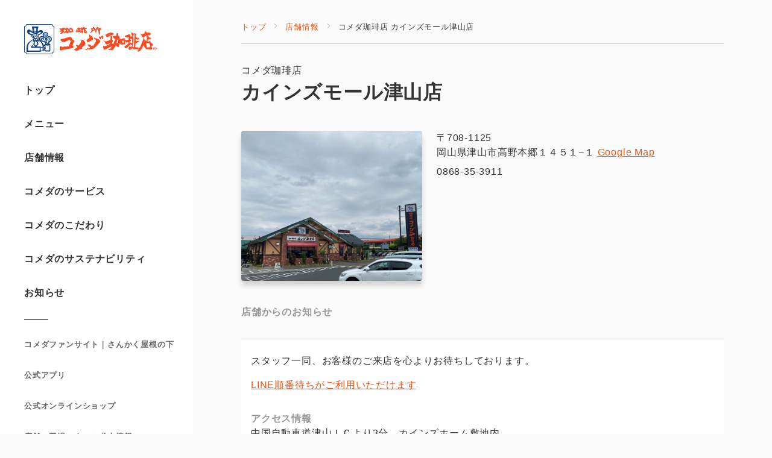

--- FILE ---
content_type: text/html
request_url: https://www.komeda.co.jp/shop/detail.html?id=689
body_size: 4288
content:
<!DOCTYPE html>
<html lang="ja">

	<head>
		<meta charset="utf-8">
		<meta name="viewport" content="width=device-width, initial-scale=1">
		<meta name="format-detection" content="telephone=no,address=no,email=no">
		<meta property="og:title" content="店舗情報｜コメダ珈琲店">
		<meta property="og:url" content="https://www.komeda.co.jp/shop/">
		<meta property="og:image" content="https://www.komeda.co.jp/img/og_image_komeda.png">
		<meta property="og:type" content="website">
		<meta property="og:site_name" content="コメダ珈琲店">
		<link rel="canonical" href="">
		<link rel="icon" href="/img/favicon.ico" type="image/x-icon">
		<link rel="shortcut icon" href="/img/favicon.ico" type="image/x-icon">
		<link rel="apple-touch-icon" href="/img/apple-touch-icon.png">
		<link rel="alternate" href="/pdf" type="application/pdf">
		<link rel="alternate" href="/feed" type="application/rss+xml">
		<link rel="stylesheet" href="/css/style.css">
		<title></title>
		<script>
		(function(i,s,o,g,r,a,m){i['GoogleAnalyticsObject']=r;i[r]=i[r]||function(){
		(i[r].q=i[r].q||[]).push(arguments)},i[r].l=1*new Date();a=s.createElement(o),
		m=s.getElementsByTagName(o)[0];a.async=1;a.src=g;m.parentNode.insertBefore(a,m)
		})(window,document,'script','//www.google-analytics.com/analytics.js','ga');
		ga('create', 'UA-5429331-1', 'auto');
		ga('send', 'pageview');
		</script>
		<!-- Global site tag (gtag.js) - Google Analytics -->
		<script async src="https://www.googletagmanager.com/gtag/js?id=G-QXF5PR9341"></script>
		<script>
		  window.dataLayer = window.dataLayer || [];
		  function gtag(){dataLayer.push(arguments);}
		  gtag('js', new Date());

		  gtag('config', 'G-QXF5PR9341');
		</script>
		<script type="module" crossorigin src="/js/vendor.js"></script>
		<script type="module" crossorigin src="/js/app.js"></script>
	</head>

	<body class="TemplatePage">

		<div class="wrapper" id="wrapper">

			<!-- ヘッダー（グローバルメニュー） -->
			<header class="sidebar">
				<div class="sidebarInner">
					<div class="sidebarLogoArea"><a class="sidebarLogoArea__link" href="/"><img class="sidebarLogoArea__img" src="/img/logo_header.png" alt="コメダ珈琲店"></a></div>
					<div class="sidebarBtn" id="js_gnavMenu-openBtn"><span class="sidebarBtn__item"></span><span class="sidebarBtn__item"></span><span class="sidebarBtn__item"></span></div>
					<nav class="sidebarMenu">
						<ul class="sidebarMainMenu">
							<li class="sidebarMainMenu__item"><a class="sidebarMainMenu__link" href="/">トップ</a></li>
							<li class="sidebarMainMenu__item"><a class="sidebarMainMenu__link" href="/menu/?brand=1">メニュー</a></li>
							<li class="sidebarMainMenu__item"><a class="sidebarMainMenu__link" href="/shop/">店舗情報</a></li>
							<li class="sidebarMainMenu__item"><a class="sidebarMainMenu__link" href="/service/">コメダのサービス</a></li>
							<li class="sidebarMainMenu__item"><a class="sidebarMainMenu__link" href="/commitment/">コメダのこだわり</a></li>
							<li class="sidebarMainMenu__item"><a class="sidebarMainMenu__link" href="http://komedacomestrue.komeda.co.jp/" target="_blank">コメダのサステナビリティ</a></li>
							<li class="sidebarMainMenu__item"><a class="sidebarMainMenu__link" href="/news/">お知らせ</a></li>
						</ul>
						<ul class="sidebarSubMenu">
							<li class="sidebarSubMenu__item"><a class="sidebarSubMenu__link --noWrap" href="https://komeda-sankaku.com/" target="_blank">コメダファンサイト｜さんかく屋根の下</a></li>
							<li class="sidebarSubMenu__item"><a class="sidebarSubMenu__link" href="/new_app/">公式アプリ</a></li>
							<li class="sidebarSubMenu__item"><a class="sidebarSubMenu__link" href="https://ec.komeda.co.jp/" target="_blank">公式オンラインショップ</a></li>
							<li class="sidebarSubMenu__item"><a class="sidebarSubMenu__link" href="https://komeda-recruit.net/" target="_blank">店舗・工場スタッフ求人情報</a></li>
							<li class="sidebarSubMenu__item"><a class="sidebarSubMenu__link" href="https://komeda-job.net/" target="_blank">本部社員求人情報</a></li>
							<li class="sidebarSubMenu__item"><a class="sidebarSubMenu__link" href="https://www.komeda-holdings.co.jp/fc/" target="_blank">加盟相談</a></li>
						</ul>
					</nav>
					<div class="sidebarCopy">
						<div class="sidebarCopy__text" id="js_copyYear"></div>
					</div>
				</div>
			</header><!-- /ヘッダー（グローバルメニュー） -->

			<div class="contentArea">

				<main class="main">
					<div class="contentBoxM sectionArea">
						<section class="breadcrumbArea">
							<ul class="breadcrumb">
								<li class="breadcrumb__list"><a class="breadcrumb__link" href="/">トップ</a></li>
								<li class="breadcrumb__list"><a class="breadcrumb__link" href="/shop/">店舗情報</a></li>
								<li v-cloak class="breadcrumb__list">{{ brand }} {{ name }}</li>
							</ul>
						</section>
						<section class="sectionShopTitleArea">
							<div class="sectionTitleSub" v-text="brand"></div>
							<h1 class="sectionTitle" v-text="name"></h1>
						</section>
						<section class="shopInfoArea">
							<div class="shopInfoArea__photoBlock"><a class="lb" :href="shop_photo_url"><img class="shopInfoArea__photo" :src="shop_photo_url"></a></div>
							<ul class="shopInfoArea__textBlock">
								<li class="shopInfoArea__textList" v-text="zip_code"></li>
								<li v-cloak class="shopInfoArea__textList">{{ address }} <span><a class="shopInfoArea__textLink" :href="google_map_url" target="_blank">Google Map</a></span></li>
								<li class="shopInfoArea__textList mtXS">
									<!-- スマホ表示時だけタップできるようにcssで調整--><a class="shopInfoArea__textLink --tel" :href="'tel:' + tel" v-text="tel"></a>
								</li>
							</ul>
						</section>
						<section class="shopDetailArea">
							<template v-if="other_comment">
								<h2 class="shopDetail__title">年末年始 営業時間のお知らせ</h2>
								<p class="shopDetail__list multiLine__text" v-text="other_comment"></p>
							</template>
						</section>
						<section class="shopDetailArea">
							<h2 class="shopDetail__title">店舗からのお知らせ</h2>
							<ul class="newsCardWide">
								<notice-list type="notice" #default="$">
									<template v-if="$.item.photo_url">
										<li class="newsCardWide__item --image"><a class="newsCardWide__link" :href="$.item.url">
											<p class="newsCardWide__image">
												<!--PC用--><img :src="$.item.photo_url_pc" class="hideSp">
												<!--SP用--><img :src="$.item.photo_url_sp" class="hidePc">
											</p></a></li>
									</template>
									<template v-else>
										<li class="newsCardWide__item"><a class="newsCardWide__link" :href="$.item.url">
											<p class="newsCardWide__date" v-text="$.item.public_datetime"></p>
											<p class="newsCardWide__title" v-text="$.item.text"></p></a></li>
									</template>
								</notice-list>
							</ul>
						</section>
						<section class="shopLeadArea">
							<div class="shopLeadArea__text multiLine__text" v-text="manager_comment"></div><a v-if="matoca" class="shopLeadArea__link" :href="matoca">LINE順番待ちがご利用いただけます</a>
							<h2 class="shopLeadArea__title">アクセス情報</h2>
							<div class="shopLeadArea__text" v-text="access_info"></div>
							<h2 v-cloak v-if="child_care_support" class="shopLeadArea__title">子育て支援サービス内容（パスポートを提示）</h2>
							<div v-cloak v-if="child_care_support" class="shopLeadArea__text multiLine__text" v-text="child_care_support"></div>
							<div v-cloak v-if="menu" class="shopLeadArea__moreLinkArea"><a class="shopLeadArea__moreLink" :href="`/menu/?s=${id}`">この店舗のメニューを見る</a></div>
						</section>
						<section class="shopDetailArea">
							<template v-if="shared_deliveries && shared_deliveries.length > 0">
								<h2 class="shopDetail__title">シェアードデリバリー</h2>
								<ul class="shopDetail__deliveryList">
									<li v-cloak v-for="sd in shared_deliveries" class="shopDetail__deliveryItem"><a class="shopDetail__deliveryLink" target="_blank" :href="sd.url" v-text="sd.name"></a></li>
								</ul>
							</template>
							<template v-if="business_hours_changes">
								<h2 class="shopDetail__title">営業時間変更・臨時休業</h2>
								<p class="shopDetail__list multiLine__text" v-text="business_hours_changes"></p>
							</template>
							<h2 class="shopDetail__title">営業時間</h2>
							<p class="shopDetail__list multiLine__text" v-text="business_hours_description"></p>
							<h2 class="shopDetail__title">休日</h2>
							<p class="shopDetail__list" v-text="regular_closing_day"></p>
							<h2 class="shopDetail__title">店舗詳細情報</h2>
							<dl class="shopDetail__detailList">
								<dt class="shopDetail__detailListTitle">Free Wi-Fi</dt>
								<dd class="shopDetail__detailListItem" v-text="wifi"></dd>
								<dt class="shopDetail__detailListTitle">電源</dt>
								<dd class="shopDetail__detailListItem" v-text="dengen"></dd>
								<dt class="shopDetail__detailListTitle">駐車場</dt>
								<dd class="shopDetail__detailListItem" v-text="parking"></dd>
								<shop-detail-item #item="$">
									<dt class="shopDetail__detailListTitle" v-text="$.field?.display_name"></dt>
									<dd class="shopDetail__detailListItem" v-text="$.field?.value"></dd>
								</shop-detail-item>
							</dl>
							<h2 class="shopDetail__title">求人情報</h2>
							<div class="mtS"><a class="linkBtn__moreLink" :href="`https://komeda-recruit.net/jobfind-pc/area/All?freeword=${freeword}`" target="_blank">この店舗の求人情報はこちら</a></div>
							<div class="shopDetail__goToSearch"><a class="shopDetail__goToSearchLink" href="javascript:history.back();">検索結果一覧へ戻る</a><br class="hidePc"><a class="shopDetail__goToSearchLink" href="/shop/">店舗検索トップへ</a></div>
						</section>
					</div>
				</main>

				<footer>
					<!-- フッター -->
					<footer class="footerInner">

						<!-- フッターのサイトマップ-->
						<div class="footerMainArea">
							<ul class="footerMainMenu">
								<li class="footerMainMenu__item"><a class="footerMainMenu__link" href="/">トップ</a></li>
								<li class="footerMainMenu__item"><a class="footerMainMenu__link" href="/menu/?brand=1">メニュー</a>
									<ul class="footerSubMenu">
										<li class="footerSubMenu__item"><a class="footerSubMenu__link" href="/allergy_check/">アレルギー検索</a></li>
									</ul>
								</li>
								<li class="footerMainMenu__item"><a class="footerMainMenu__link" href="/shop/">店舗情報</a></li>
							</ul>
							<ul class="footerMainMenu">
								<li class="footerMainMenu__item"><a class="footerMainMenu__link" href="/service/">コメダのサービス</a>
									<ul class="footerSubMenu">
										<li class="footerSubMenu__item --subMenuTitle">お得なサービス</li>
										<li class="footerSubMenu__item"><a class="footerSubMenu__link" href="/service/komeca.html">コメカ</a></li>
										<li class="footerSubMenu__item"><a class="footerSubMenu__link" href="/service/ticket.html">チケット</a></li>
										<li class="footerSubMenu__item --subMenuTitle">便利なサービス</li>
										<li class="footerSubMenu__item"><a class="footerSubMenu__link" href="/new_app/">公式アプリ</a></li>
										<li class="footerSubMenu__item"><a class="footerSubMenu__link" href="/service/convenient.html">電子マネー</a></li>
										<li class="footerSubMenu__item"><a class="footerSubMenu__link" href="/service/convenient.html#wifi">WiFi・電源</a></li>
										<li class="footerSubMenu__item --subMenuTitle">嬉しいサービス</li>
										<li class="footerSubMenu__item"><a class="footerSubMenu__link" href="https://komeda.e-gift.co/" target="_blank">eGift</a></li>
										<li class="footerSubMenu__item"><a class="footerSubMenu__link" href="https://ec.komeda.co.jp/" target="_blank">公式オンラインショップ</a></li>
									</ul>
								</li>
							</ul>
							<ul class="footerMainMenu">
								<li class="footerMainMenu__item"><a class="footerMainMenu__link" href="/commitment/">コメダのこだわり</a>
									<ul class="footerSubMenu">
										<li class="footerSubMenu__item"><a class="footerSubMenu__link" href="/commitment/kutsurogi.html">“くつろぎ”の秘密</a></li>
									</ul>
								</li>
								<li class="footerMainMenu__item"><a class="footerMainMenu__link" href="http://komedacomestrue.komeda.co.jp/" target="_blank">コメダのサステナビリティ</a></li>
								<li class="footerMainMenu__item"><a class="footerMainMenu__link" href="/news/">お知らせ</a>
									<ul class="footerSubMenu">
										<li class="footerSubMenu__item"><a class="footerSubMenu__link" href="/news/">新商品・キャンペーン</a></li>
										<li class="footerSubMenu__item"><a class="footerSubMenu__link" href="/news/?cat=3">コメダからのお知らせ</a></li>
										<li class="footerSubMenu__item"><a class="footerSubMenu__link" href="/news/?cat=4">新店舗情報</a></li>
										<li class="footerSubMenu__item"><a class="footerSubMenu__link" href="/news/?cat=5">おかげ庵からのお知らせ</a></li>
									</ul>
								</li>
							</ul>
							<ul class="footerMainMenu">
								<li class="footerMainMenu__item"><a class="footerMainMenu__link" href="/company/">会社案内</a>
									<ul class="footerSubMenu">
										<li class="footerSubMenu__item"><a class="footerSubMenu__link" href="/company/message.html">ご挨拶</a></li>
										<li class="footerSubMenu__item"><a class="footerSubMenu__link" href="/company/outline.html">会社概要</a></li>
									</ul>
								</li>
								<li class="footerMainMenu__item"><a class="footerMainMenu__link" href="https://komeda-recruit.net/" target="_blank">店舗・工場スタッフ求人情報</a></li>
								<li class="footerMainMenu__item"><a class="footerMainMenu__link" href="https://komeda-job.net/" target="_blank">本部社員求人情報</a></li>
								<li class="footerMainMenu__item"><a class="footerMainMenu__link" href="http://www.komeda-holdings.co.jp/fc/" target="_blank">加盟相談</a></li>
								<li class="footerMainMenu__item"><a class="footerMainMenu__link" href="/property/">店舗物件募集</a></li>
								<li class="footerMainMenu__item"><a class="footerMainMenu__link" href="http://www.komeda-holdings.co.jp/" target="_blank">株式会社コメダホールディングス</a></li>
							</ul>
						</div>
						<div class="footerBrandArea">
							<p class="footerMainMenu__textItem">コメダのブランド</p>
							<ul class="footerSubMenu --brand">
								<li class="footerSubMenu__item --brand"><a class="footerSubMenu__link" href="/">珈琲所コメダ珈琲店</a></li>
								<li class="footerSubMenu__item --brand"><a class="footerSubMenu__link" href="/okagean/" target="_blank">コメダ和喫茶 おかげ庵</a></li>
								<li class="footerSubMenu__item --brand"><a class="footerSubMenu__link" href="https://www.komeda-is.com/" target="_blank">PLANT BASED KISSA KOMEDA is □</a></li>
								<li class="footerSubMenu__item --brand"><a class="footerSubMenu__link" href="/pdf/ademok_web.pdf" target="_blank">BAKERY ADEMOK</a></li>
								<li class="footerSubMenu__item --brand"><a class="footerSubMenu__link" href="/pdf/daiankichijitsu_web.pdf" target="_blank">コメダの大判焼き 大餡吉日</a></li>
								<li class="footerSubMenu__item --brand"><a class="footerSubMenu__link" href="https://komeda.com.tw/" target="_blank">珈琲所コメダ珈琲店（台湾オフィシャルサイト）</a></li>
								<li class="footerSubMenu__item --brand"><a class="footerSubMenu__link" href="https://www.komeda.co.jp/jelycodo/" target="_blank">ジェリコ堂</a></li>
								<li class="footerSubMenu__item --brand"><a class="footerSubMenu__link" href="https://www.komeda.co.jp/komeyanotarou/" target="_blank">米屋の太郎</a></li>
							</ul>
						</div>
						<div class="footerSubArea">
							<ul class="footerSnsList">
								<li class="footerSnsList__item"><a class="footerSnsList__link --tw" href="https://twitter.com/KomedaOfficial" target="_blank">公式Twitterアカウント</a></li>
								<li class="footerSnsList__item"><a class="footerSnsList__link --inst" href="https://www.instagram.com/komeda_coffee_official/" target="_blank">公式Instagramアカウント</a></li>
								<li class="footerSnsList__item"><a class="footerSnsList__link --fb" href="https://www.facebook.com/komeda.coffee" target="_blank">公式Facebookアカウント</a></li>
								<li class="footerSnsList__item"><a class="footerSnsList__link --tktk" href="https://www.tiktok.com/@komedascoffee" target="_blank">公式TikTokアカウント</a></li>
							</ul>
							<ul class="footerBottomMenu">
								<li class="footerBottomMenu__item"><a class="footerBottomMenu__link" href="/guide/">ご利用にあたって</a></li>
								<li class="footerBottomMenu__item"><a class="footerBottomMenu__link" href="/privacy-policy/">プライバシーポリシー</a></li>
								<li class="footerBottomMenu__item"><a class="footerBottomMenu__link" href="https://komeda-holdings.co.jp/customer-policy/" target="_blank">カスタマーハラスメント対応方針</a></li>
								<li class="footerBottomMenu__item"><a class="footerBottomMenu__link" href="/faq/">よくある質問</a></li>
								<li class="footerBottomMenu__item"><a class="footerBottomMenu__link" href="/contact/">お問い合わせ</a></li>
							</ul>
						</div>
						<div class="footerCopy taC">
							<div class="footerCopy__text" id="js_copyYear">© 2022 Komeda Co.,LTD.</div>
						</div><!-- /フッターのサイトマップ -->

					</footer><!-- /フッター -->
				</footer>

			</div>
		</div>

		
		<script src="//ajax.googleapis.com/ajax/libs/jquery/2.1.4/jquery.min.js"></script>
		<script src="/js/jquery.wipeSlider.js"></script>
		<script src="/js/slick.min.js"></script>
		<script src="/js/core.js"></script>
		<script src="/js/touch.js"></script>
		<script src="/js/transition.js"></script>
		<script src="/js/lightbox.js"></script>
		<script src="/js/script.js"></script>
	</body>

</html>

--- FILE ---
content_type: text/css
request_url: https://www.komeda.co.jp/css/style.css
body_size: 25514
content:
@charset "UTF-8";
/*!
---- Smart Style Complex Original Stylesheet Template. ----
Company URL : https://ss-complex.com/
*/

select::-ms-expand {
  display: none;
}

select {
  -moz-appearance: none;
  text-indent: 0.01px;
  text-overflow: '';
}

/*$link-hover-decoration: underline;*/
address {
  margin-bottom: 0;
}

ol, ul, dl {
  list-style: none;
  margin-bottom: 0;
  padding-left: 0;
}

dd {
  margin-bottom: 0;
  margin-left: 0;
}

label {
  margin-bottom: 0;
}

img {
  display: block;
  height: auto;
  margin: auto;
  max-width: 100%;
}

.bgBlueStripe {
  background-size: auto auto;
  background-color: #c7d5ea;
  background-image: repeating-linear-gradient(124deg, transparent, transparent 10px, #b1c1d9 10px, #b1c1d9 17px);
}

.bgRedStripe {
  background-size: auto auto;
  background-color: #990d0d;
  background-image: repeating-linear-gradient(90deg, transparent, transparent 16px, #aa0e0e 16px, #aa0e0e 28px);
}

*,
*:before,
*:after {
  box-sizing: border-box;
}

html {
  font-family: sans-serif;
  line-height: 1.15;
  -webkit-text-size-adjust: 100%;
  -ms-text-size-adjust: 100%;
  -ms-overflow-style: scrollbar;
  -webkit-tap-highlight-color: rgba(51, 51, 51, 0);
}

@-ms-viewport {
  width: device-width;
}

article, aside, figcaption, figure, footer, header, hgroup, main, nav, section {
  display: block;
}

body {
  margin: 0;
  font-family: Arial, "Hiragino Kaku Gothic ProN", Meiryo, sans-serif;
  font-size: 16px;
  font-size: 1.6rem;
  font-weight: 400;
  line-height: 1.5;
  color: #333;
  text-align: left;
  background-color: #FAFAFA;
}

[tabindex="-1"]:focus {
  outline: 0 !important;
}

hr {
  box-sizing: content-box;
  height: 0;
  overflow: visible;
}

h1, h2, h3, h4, h5, h6 {
  margin-top: 0;
  margin-bottom: 0;
}

p {
  margin-top: 0;
  margin-bottom: 0;
}

abbr[title],
abbr[data-original-title] {
  text-decoration: underline;
  text-decoration: underline dotted;
  cursor: help;
  border-bottom: 0;
}

address {
  margin-bottom: 10px;
  margin-bottom: 1rem;
  font-style: normal;
  line-height: inherit;
}

ol,
ul,
dl {
  margin-top: 0;
}

ol ol,
ul ul,
ol ul,
ul ol {
  margin-bottom: 0;
}

dt {
  font-weight: bold;
}

dd {
  margin-bottom: 5px;
  margin-bottom: .5rem;
  margin-left: 0;
}

blockquote {
  margin: 0 0 10px;
  margin: 0 0 1rem;
}

dfn {
  font-style: italic;
}

b,
strong {
  font-weight: bolder;
}

small {
  font-size: 80%;
}

sub,
sup {
  position: relative;
  font-size: 75%;
  line-height: 0;
  vertical-align: baseline;
}

sub {
  bottom: -.25em;
}

sup {
  top: -.5em;
}

a {
  color: #E95513;
  text-decoration: none;
  background-color: transparent;
  -webkit-text-decoration-skip: objects;
  -webkit-tap-highlight-color: rgba(0, 0, 0, 0) !important;
}

a:hover {
  color: #FD7D44;
  text-decoration: none;
  transition: 0.3s all;
}

a:not([href]):not([tabindex]) {
  color: inherit;
  text-decoration: none;
}

a:not([href]):not([tabindex]):focus, a:not([href]):not([tabindex]) :hover {
  color: inherit;
  text-decoration: none;
}

a:not([href]):not([tabindex]):focus {
  outline: 0;
}

pre,
code,
kbd,
samp {
  font-family: SFMono-Regular, Menlo, Monaco, Consolas, "Liberation Mono", "Courier New", monospace;
  font-size: 1em;
}

pre {
  margin-top: 0;
  margin-bottom: 10px;
  margin-bottom: 1rem;
  overflow: auto;
  -ms-overflow-style: scrollbar;
}

figure {
  margin: 0 0 10px;
  margin: 0 0 1rem;
}

img {
  vertical-align: middle;
  border-style: none;
}

svg:not(:root) {
  overflow: hidden;
}

table {
  border-collapse: collapse;
}

caption {
  padding-top: 7.5px;
  padding-top: 0.75rem;
  padding-bottom: 7.5px;
  padding-bottom: 0.75rem;
  color: #333;
  text-align: left;
  caption-side: bottom;
}

th {
  text-align: inherit;
}

label {
  display: inline-block;
  margin-bottom: 5px;
  margin-bottom: 0.5rem;
}

button {
  border-radius: 0;
}

button:focus {
  outline: 1px dotted;
  outline: 5px auto -webkit-focus-ring-color;
}

input,
button,
select,
optgroup,
textarea {
  margin: 0;
  font-family: inherit;
  font-size: inherit;
  line-height: inherit;
}

button,
input {
  overflow: visible;
}

button,
select {
  text-transform: none;
}

button,
html [type="button"],
[type="reset"],
[type="submit"] {
  -webkit-appearance: button;
}

button::-moz-focus-inner,
[type="button"]::-moz-focus-inner,
[type="reset"]::-moz-focus-inner,
[type="submit"]::-moz-focus-inner {
  padding: 0;
  border-style: none;
}

input[type="radio"],
input[type="checkbox"] {
  box-sizing: border-box;
  padding: 0;
}

input[type="date"],
input[type="time"],
input[type="datetime-local"],
input[type="month"] {
  -webkit-appearance: listbox;
}

textarea {
  overflow: auto;
  resize: vertical;
}

fieldset {
  min-width: 0;
  padding: 0;
  margin: 0;
  border: 0;
}

legend {
  display: block;
  width: 100%;
  max-width: 100%;
  padding: 0;
  margin-bottom: 5px;
  margin-bottom: .5rem;
  font-size: 15px;
  font-size: 1.5rem;
  line-height: inherit;
  color: inherit;
  white-space: normal;
}

progress {
  vertical-align: baseline;
}

[type="number"]::-webkit-inner-spin-button,
[type="number"]::-webkit-outer-spin-button {
  height: auto;
}

[type="search"] {
  outline-offset: -2px;
  -webkit-appearance: none;
}

[type="search"]::-webkit-search-cancel-button,
[type="search"]::-webkit-search-decoration {
  -webkit-appearance: none;
}

::-webkit-file-upload-button {
  font: inherit;
  -webkit-appearance: button;
}

output {
  display: inline-block;
}

summary {
  display: list-item;
  cursor: pointer;
}

template {
  display: none;
}

[hidden] {
  display: none !important;
}

/*!
 * animate.css -http://daneden.me/animate
 * Version - 3.5.2
 * Licensed under the MIT license - http://opensource.org/licenses/MIT
 *
 * Copyright (c) 2017 Daniel Eden
 */
.animated {
  animation-duration: 1s;
  animation-fill-mode: both;
}

.animated.infinite {
  animation-iteration-count: infinite;
}

.animated.hinge {
  animation-duration: 2s;
}

.animated.flipOutX,
.animated.flipOutY,
.animated.bounceIn,
.animated.bounceOut {
  animation-duration: .75s;
}

@keyframes bounce {
  from, 20%, 53%, 80%, to {
    animation-timing-function: cubic-bezier(0.215, 0.61, 0.355, 1);
    transform: translate3d(0, 0, 0);
  }
  40%, 43% {
    animation-timing-function: cubic-bezier(0.755, 0.05, 0.855, 0.06);
    transform: translate3d(0, -30px, 0);
  }
  70% {
    animation-timing-function: cubic-bezier(0.755, 0.05, 0.855, 0.06);
    transform: translate3d(0, -15px, 0);
  }
  90% {
    transform: translate3d(0, -4px, 0);
  }
}

.bounce {
  animation-name: bounce;
  transform-origin: center bottom;
}

@keyframes flash {
  from, 50%, to {
    opacity: 1;
    -ms-filter: "progid:DXImageTransform.Microsoft.Alpha(Opacity=100)";
  }
  25%, 75% {
    opacity: 0;
    -ms-filter: "progid:DXImageTransform.Microsoft.Alpha(Opacity=0)";
  }
}

.flash {
  animation-name: flash;
}

/* originally authored by Nick Pettit - https://github.com/nickpettit/glide */
@keyframes pulse {
  from {
    transform: scale3d(1, 1, 1);
  }
  50% {
    transform: scale3d(1.05, 1.05, 1.05);
  }
  to {
    transform: scale3d(1, 1, 1);
  }
}

.pulse {
  animation-name: pulse;
}

@keyframes rubberBand {
  from {
    transform: scale3d(1, 1, 1);
  }
  30% {
    transform: scale3d(1.25, 0.75, 1);
  }
  40% {
    transform: scale3d(0.75, 1.25, 1);
  }
  50% {
    transform: scale3d(1.15, 0.85, 1);
  }
  65% {
    transform: scale3d(0.95, 1.05, 1);
  }
  75% {
    transform: scale3d(1.05, 0.95, 1);
  }
  to {
    transform: scale3d(1, 1, 1);
  }
}

.rubberBand {
  animation-name: rubberBand;
}

@keyframes shake {
  from, to {
    transform: translate3d(0, 0, 0);
  }
  10%, 30%, 50%, 70%, 90% {
    transform: translate3d(-10px, 0, 0);
  }
  20%, 40%, 60%, 80% {
    transform: translate3d(10px, 0, 0);
  }
}

.shake {
  animation-name: shake;
}

@keyframes headShake {
  0% {
    transform: translateX(0);
  }
  6.5% {
    transform: translateX(-6px) rotateY(-9deg);
  }
  18.5% {
    transform: translateX(5px) rotateY(7deg);
  }
  31.5% {
    transform: translateX(-3px) rotateY(-5deg);
  }
  43.5% {
    transform: translateX(2px) rotateY(3deg);
  }
  50% {
    transform: translateX(0);
  }
}

.headShake {
  animation-timing-function: ease-in-out;
  animation-name: headShake;
}

@keyframes swing {
  20% {
    transform: rotate3d(0, 0, 1, 15deg);
  }
  40% {
    transform: rotate3d(0, 0, 1, -10deg);
  }
  60% {
    transform: rotate3d(0, 0, 1, 5deg);
  }
  80% {
    transform: rotate3d(0, 0, 1, -5deg);
  }
  to {
    transform: rotate3d(0, 0, 1, 0deg);
  }
}

.swing {
  transform-origin: top center;
  animation-name: swing;
}

@keyframes tada {
  from {
    transform: scale3d(1, 1, 1);
  }
  10%, 20% {
    transform: scale3d(0.9, 0.9, 0.9) rotate3d(0, 0, 1, -3deg);
  }
  30%, 50%, 70%, 90% {
    transform: scale3d(1.1, 1.1, 1.1) rotate3d(0, 0, 1, 3deg);
  }
  40%, 60%, 80% {
    transform: scale3d(1.1, 1.1, 1.1) rotate3d(0, 0, 1, -3deg);
  }
  to {
    transform: scale3d(1, 1, 1);
  }
}

.tada {
  animation-name: tada;
}

/* originally authored by Nick Pettit - https://github.com/nickpettit/glide */
@keyframes wobble {
  from {
    transform: none;
  }
  15% {
    transform: translate3d(-25%, 0, 0) rotate3d(0, 0, 1, -5deg);
  }
  30% {
    transform: translate3d(20%, 0, 0) rotate3d(0, 0, 1, 3deg);
  }
  45% {
    transform: translate3d(-15%, 0, 0) rotate3d(0, 0, 1, -3deg);
  }
  60% {
    transform: translate3d(10%, 0, 0) rotate3d(0, 0, 1, 2deg);
  }
  75% {
    transform: translate3d(-5%, 0, 0) rotate3d(0, 0, 1, -1deg);
  }
  to {
    transform: none;
  }
}

.wobble {
  animation-name: wobble;
}

@keyframes jello {
  from, 11.1%, to {
    transform: none;
  }
  22.2% {
    transform: skewX(-12.5deg) skewY(-12.5deg);
  }
  33.3% {
    transform: skewX(6.25deg) skewY(6.25deg);
  }
  44.4% {
    transform: skewX(-3.125deg) skewY(-3.125deg);
  }
  55.5% {
    transform: skewX(1.5625deg) skewY(1.5625deg);
  }
  66.6% {
    transform: skewX(-0.78125deg) skewY(-0.78125deg);
  }
  77.7% {
    transform: skewX(0.39062deg) skewY(0.39062deg);
  }
  88.8% {
    transform: skewX(-0.19531deg) skewY(-0.19531deg);
  }
}

.jello {
  animation-name: jello;
  transform-origin: center;
}

@keyframes bounceIn {
  from, 20%, 40%, 60%, 80%, to {
    animation-timing-function: cubic-bezier(0.215, 0.61, 0.355, 1);
  }
  0% {
    opacity: 0;
    -ms-filter: "progid:DXImageTransform.Microsoft.Alpha(Opacity=0)";
    transform: scale3d(0.3, 0.3, 0.3);
  }
  20% {
    transform: scale3d(1.1, 1.1, 1.1);
  }
  40% {
    transform: scale3d(0.9, 0.9, 0.9);
  }
  60% {
    opacity: 1;
    -ms-filter: "progid:DXImageTransform.Microsoft.Alpha(Opacity=100)";
    transform: scale3d(1.03, 1.03, 1.03);
  }
  80% {
    transform: scale3d(0.97, 0.97, 0.97);
  }
  to {
    opacity: 1;
    -ms-filter: "progid:DXImageTransform.Microsoft.Alpha(Opacity=100)";
    transform: scale3d(1, 1, 1);
  }
}

.bounceIn {
  animation-name: bounceIn;
}

@keyframes bounceInDown {
  from, 60%, 75%, 90%, to {
    animation-timing-function: cubic-bezier(0.215, 0.61, 0.355, 1);
  }
  0% {
    opacity: 0;
    -ms-filter: "progid:DXImageTransform.Microsoft.Alpha(Opacity=0)";
    transform: translate3d(0, -3000px, 0);
  }
  60% {
    opacity: 1;
    -ms-filter: "progid:DXImageTransform.Microsoft.Alpha(Opacity=100)";
    transform: translate3d(0, 25px, 0);
  }
  75% {
    transform: translate3d(0, -10px, 0);
  }
  90% {
    transform: translate3d(0, 5px, 0);
  }
  to {
    transform: none;
  }
}

.bounceInDown {
  animation-name: bounceInDown;
}

@keyframes bounceInLeft {
  from, 60%, 75%, 90%, to {
    animation-timing-function: cubic-bezier(0.215, 0.61, 0.355, 1);
  }
  0% {
    opacity: 0;
    -ms-filter: "progid:DXImageTransform.Microsoft.Alpha(Opacity=0)";
    transform: translate3d(-3000px, 0, 0);
  }
  60% {
    opacity: 1;
    -ms-filter: "progid:DXImageTransform.Microsoft.Alpha(Opacity=100)";
    transform: translate3d(25px, 0, 0);
  }
  75% {
    transform: translate3d(-10px, 0, 0);
  }
  90% {
    transform: translate3d(5px, 0, 0);
  }
  to {
    transform: none;
  }
}

.bounceInLeft {
  animation-name: bounceInLeft;
}

@keyframes bounceInRight {
  from, 60%, 75%, 90%, to {
    animation-timing-function: cubic-bezier(0.215, 0.61, 0.355, 1);
  }
  from {
    opacity: 0;
    -ms-filter: "progid:DXImageTransform.Microsoft.Alpha(Opacity=0)";
    transform: translate3d(3000px, 0, 0);
  }
  60% {
    opacity: 1;
    -ms-filter: "progid:DXImageTransform.Microsoft.Alpha(Opacity=100)";
    transform: translate3d(-25px, 0, 0);
  }
  75% {
    transform: translate3d(10px, 0, 0);
  }
  90% {
    transform: translate3d(-5px, 0, 0);
  }
  to {
    transform: none;
  }
}

.bounceInRight {
  animation-name: bounceInRight;
}

@keyframes bounceInUp {
  from, 60%, 75%, 90%, to {
    animation-timing-function: cubic-bezier(0.215, 0.61, 0.355, 1);
  }
  from {
    opacity: 0;
    -ms-filter: "progid:DXImageTransform.Microsoft.Alpha(Opacity=0)";
    transform: translate3d(0, 3000px, 0);
  }
  60% {
    opacity: 1;
    -ms-filter: "progid:DXImageTransform.Microsoft.Alpha(Opacity=100)";
    transform: translate3d(0, -20px, 0);
  }
  75% {
    transform: translate3d(0, 10px, 0);
  }
  90% {
    transform: translate3d(0, -5px, 0);
  }
  to {
    transform: translate3d(0, 0, 0);
  }
}

.bounceInUp {
  animation-name: bounceInUp;
}

@keyframes bounceOut {
  20% {
    transform: scale3d(0.9, 0.9, 0.9);
  }
  50%, 55% {
    opacity: 1;
    -ms-filter: "progid:DXImageTransform.Microsoft.Alpha(Opacity=100)";
    transform: scale3d(1.1, 1.1, 1.1);
  }
  to {
    opacity: 0;
    -ms-filter: "progid:DXImageTransform.Microsoft.Alpha(Opacity=0)";
    transform: scale3d(0.3, 0.3, 0.3);
  }
}

.bounceOut {
  animation-name: bounceOut;
}

@keyframes bounceOutDown {
  20% {
    transform: translate3d(0, 10px, 0);
  }
  40%, 45% {
    opacity: 1;
    -ms-filter: "progid:DXImageTransform.Microsoft.Alpha(Opacity=100)";
    transform: translate3d(0, -20px, 0);
  }
  to {
    opacity: 0;
    -ms-filter: "progid:DXImageTransform.Microsoft.Alpha(Opacity=0)";
    transform: translate3d(0, 2000px, 0);
  }
}

.bounceOutDown {
  animation-name: bounceOutDown;
}

@keyframes bounceOutLeft {
  20% {
    opacity: 1;
    -ms-filter: "progid:DXImageTransform.Microsoft.Alpha(Opacity=100)";
    transform: translate3d(20px, 0, 0);
  }
  to {
    opacity: 0;
    -ms-filter: "progid:DXImageTransform.Microsoft.Alpha(Opacity=0)";
    transform: translate3d(-2000px, 0, 0);
  }
}

.bounceOutLeft {
  animation-name: bounceOutLeft;
}

@keyframes bounceOutRight {
  20% {
    opacity: 1;
    -ms-filter: "progid:DXImageTransform.Microsoft.Alpha(Opacity=100)";
    transform: translate3d(-20px, 0, 0);
  }
  to {
    opacity: 0;
    -ms-filter: "progid:DXImageTransform.Microsoft.Alpha(Opacity=0)";
    transform: translate3d(2000px, 0, 0);
  }
}

.bounceOutRight {
  animation-name: bounceOutRight;
}

@keyframes bounceOutUp {
  20% {
    transform: translate3d(0, -10px, 0);
  }
  40%, 45% {
    opacity: 1;
    -ms-filter: "progid:DXImageTransform.Microsoft.Alpha(Opacity=100)";
    transform: translate3d(0, 20px, 0);
  }
  to {
    opacity: 0;
    -ms-filter: "progid:DXImageTransform.Microsoft.Alpha(Opacity=0)";
    transform: translate3d(0, -2000px, 0);
  }
}

.bounceOutUp {
  animation-name: bounceOutUp;
}

@keyframes fadeIn {
  from {
    opacity: 0;
    -ms-filter: "progid:DXImageTransform.Microsoft.Alpha(Opacity=0)";
  }
  to {
    opacity: 1;
    -ms-filter: "progid:DXImageTransform.Microsoft.Alpha(Opacity=100)";
  }
}

.fadeIn {
  animation-name: fadeIn;
}

@keyframes fadeInDown {
  from {
    opacity: 0;
    -ms-filter: "progid:DXImageTransform.Microsoft.Alpha(Opacity=0)";
    transform: translate3d(0, -100%, 0);
  }
  to {
    opacity: 1;
    -ms-filter: "progid:DXImageTransform.Microsoft.Alpha(Opacity=100)";
    transform: none;
  }
}

.fadeInDown {
  animation-name: fadeInDown;
}

@keyframes fadeInDownBig {
  from {
    opacity: 0;
    -ms-filter: "progid:DXImageTransform.Microsoft.Alpha(Opacity=0)";
    transform: translate3d(0, -2000px, 0);
  }
  to {
    opacity: 1;
    -ms-filter: "progid:DXImageTransform.Microsoft.Alpha(Opacity=100)";
    transform: none;
  }
}

.fadeInDownBig {
  animation-name: fadeInDownBig;
}

@keyframes fadeInLeft {
  from {
    opacity: 0;
    -ms-filter: "progid:DXImageTransform.Microsoft.Alpha(Opacity=0)";
    transform: translate3d(-100%, 0, 0);
  }
  to {
    opacity: 1;
    -ms-filter: "progid:DXImageTransform.Microsoft.Alpha(Opacity=100)";
    transform: none;
  }
}

.fadeInLeft {
  animation-name: fadeInLeft;
}

@keyframes fadeInLeftBig {
  from {
    opacity: 0;
    -ms-filter: "progid:DXImageTransform.Microsoft.Alpha(Opacity=0)";
    transform: translate3d(-2000px, 0, 0);
  }
  to {
    opacity: 1;
    -ms-filter: "progid:DXImageTransform.Microsoft.Alpha(Opacity=100)";
    transform: none;
  }
}

.fadeInLeftBig {
  animation-name: fadeInLeftBig;
}

@keyframes fadeInRight {
  from {
    opacity: 0;
    -ms-filter: "progid:DXImageTransform.Microsoft.Alpha(Opacity=0)";
    transform: translate3d(100%, 0, 0);
  }
  to {
    opacity: 1;
    -ms-filter: "progid:DXImageTransform.Microsoft.Alpha(Opacity=100)";
    transform: none;
  }
}

.fadeInRight {
  animation-name: fadeInRight;
}

@keyframes fadeInRightBig {
  from {
    opacity: 0;
    -ms-filter: "progid:DXImageTransform.Microsoft.Alpha(Opacity=0)";
    transform: translate3d(2000px, 0, 0);
  }
  to {
    opacity: 1;
    -ms-filter: "progid:DXImageTransform.Microsoft.Alpha(Opacity=100)";
    transform: none;
  }
}

.fadeInRightBig {
  animation-name: fadeInRightBig;
}

@keyframes fadeInUp {
  from {
    opacity: 0;
    -ms-filter: "progid:DXImageTransform.Microsoft.Alpha(Opacity=0)";
    transform: translate3d(0, 100%, 0);
  }
  to {
    opacity: 1;
    -ms-filter: "progid:DXImageTransform.Microsoft.Alpha(Opacity=100)";
    transform: none;
  }
}

.fadeInUp {
  animation-name: fadeInUp;
}

@keyframes fadeInUpBig {
  from {
    opacity: 0;
    -ms-filter: "progid:DXImageTransform.Microsoft.Alpha(Opacity=0)";
    transform: translate3d(0, 2000px, 0);
  }
  to {
    opacity: 1;
    -ms-filter: "progid:DXImageTransform.Microsoft.Alpha(Opacity=100)";
    transform: none;
  }
}

.fadeInUpBig {
  animation-name: fadeInUpBig;
}

@keyframes fadeOut {
  from {
    opacity: 1;
    -ms-filter: "progid:DXImageTransform.Microsoft.Alpha(Opacity=100)";
  }
  to {
    opacity: 0;
    -ms-filter: "progid:DXImageTransform.Microsoft.Alpha(Opacity=0)";
  }
}

.fadeOut {
  animation-name: fadeOut;
}

@keyframes fadeOutDown {
  from {
    opacity: 1;
    -ms-filter: "progid:DXImageTransform.Microsoft.Alpha(Opacity=100)";
  }
  to {
    opacity: 0;
    -ms-filter: "progid:DXImageTransform.Microsoft.Alpha(Opacity=0)";
    transform: translate3d(0, 100%, 0);
  }
}

.fadeOutDown {
  animation-name: fadeOutDown;
}

@keyframes fadeOutDownBig {
  from {
    opacity: 1;
    -ms-filter: "progid:DXImageTransform.Microsoft.Alpha(Opacity=100)";
  }
  to {
    opacity: 0;
    -ms-filter: "progid:DXImageTransform.Microsoft.Alpha(Opacity=0)";
    transform: translate3d(0, 2000px, 0);
  }
}

.fadeOutDownBig {
  animation-name: fadeOutDownBig;
}

@keyframes fadeOutLeft {
  from {
    opacity: 1;
    -ms-filter: "progid:DXImageTransform.Microsoft.Alpha(Opacity=100)";
  }
  to {
    opacity: 0;
    -ms-filter: "progid:DXImageTransform.Microsoft.Alpha(Opacity=0)";
    transform: translate3d(-100%, 0, 0);
  }
}

.fadeOutLeft {
  animation-name: fadeOutLeft;
}

@keyframes fadeOutLeftBig {
  from {
    opacity: 1;
    -ms-filter: "progid:DXImageTransform.Microsoft.Alpha(Opacity=100)";
  }
  to {
    opacity: 0;
    -ms-filter: "progid:DXImageTransform.Microsoft.Alpha(Opacity=0)";
    transform: translate3d(-2000px, 0, 0);
  }
}

.fadeOutLeftBig {
  animation-name: fadeOutLeftBig;
}

@keyframes fadeOutRight {
  from {
    opacity: 1;
    -ms-filter: "progid:DXImageTransform.Microsoft.Alpha(Opacity=100)";
  }
  to {
    opacity: 0;
    -ms-filter: "progid:DXImageTransform.Microsoft.Alpha(Opacity=0)";
    transform: translate3d(100%, 0, 0);
  }
}

.fadeOutRight {
  animation-name: fadeOutRight;
}

@keyframes fadeOutRightBig {
  from {
    opacity: 1;
    -ms-filter: "progid:DXImageTransform.Microsoft.Alpha(Opacity=100)";
  }
  to {
    opacity: 0;
    -ms-filter: "progid:DXImageTransform.Microsoft.Alpha(Opacity=0)";
    transform: translate3d(2000px, 0, 0);
  }
}

.fadeOutRightBig {
  animation-name: fadeOutRightBig;
}

@keyframes fadeOutUp {
  from {
    opacity: 1;
    -ms-filter: "progid:DXImageTransform.Microsoft.Alpha(Opacity=100)";
  }
  to {
    opacity: 0;
    -ms-filter: "progid:DXImageTransform.Microsoft.Alpha(Opacity=0)";
    transform: translate3d(0, -100%, 0);
  }
}

.fadeOutUp {
  animation-name: fadeOutUp;
}

@keyframes fadeOutUpBig {
  from {
    opacity: 1;
    -ms-filter: "progid:DXImageTransform.Microsoft.Alpha(Opacity=100)";
  }
  to {
    opacity: 0;
    -ms-filter: "progid:DXImageTransform.Microsoft.Alpha(Opacity=0)";
    transform: translate3d(0, -2000px, 0);
  }
}

.fadeOutUpBig {
  animation-name: fadeOutUpBig;
}

@keyframes flip {
  from {
    transform: perspective(400px) rotate3d(0, 1, 0, -360deg);
    animation-timing-function: ease-out;
  }
  40% {
    transform: perspective(400px) translate3d(0, 0, 150px) rotate3d(0, 1, 0, -190deg);
    animation-timing-function: ease-out;
  }
  50% {
    transform: perspective(400px) translate3d(0, 0, 150px) rotate3d(0, 1, 0, -170deg);
    animation-timing-function: ease-in;
  }
  80% {
    transform: perspective(400px) scale3d(0.95, 0.95, 0.95);
    animation-timing-function: ease-in;
  }
  to {
    transform: perspective(400px);
    animation-timing-function: ease-in;
  }
}

.animated.flip {
  -webkit-backface-visibility: visible;
  backface-visibility: visible;
  animation-name: flip;
}

@keyframes flipInX {
  from {
    transform: perspective(400px) rotate3d(1, 0, 0, 90deg);
    animation-timing-function: ease-in;
    opacity: 0;
    -ms-filter: "progid:DXImageTransform.Microsoft.Alpha(Opacity=0)";
  }
  40% {
    transform: perspective(400px) rotate3d(1, 0, 0, -20deg);
    animation-timing-function: ease-in;
  }
  60% {
    transform: perspective(400px) rotate3d(1, 0, 0, 10deg);
    opacity: 1;
    -ms-filter: "progid:DXImageTransform.Microsoft.Alpha(Opacity=100)";
  }
  80% {
    transform: perspective(400px) rotate3d(1, 0, 0, -5deg);
  }
  to {
    transform: perspective(400px);
  }
}

.flipInX {
  -webkit-backface-visibility: visible !important;
  backface-visibility: visible !important;
  animation-name: flipInX;
}

@keyframes flipInY {
  from {
    transform: perspective(400px) rotate3d(0, 1, 0, 90deg);
    animation-timing-function: ease-in;
    opacity: 0;
    -ms-filter: "progid:DXImageTransform.Microsoft.Alpha(Opacity=0)";
  }
  40% {
    transform: perspective(400px) rotate3d(0, 1, 0, -20deg);
    animation-timing-function: ease-in;
  }
  60% {
    transform: perspective(400px) rotate3d(0, 1, 0, 10deg);
    opacity: 1;
    -ms-filter: "progid:DXImageTransform.Microsoft.Alpha(Opacity=100)";
  }
  80% {
    transform: perspective(400px) rotate3d(0, 1, 0, -5deg);
  }
  to {
    transform: perspective(400px);
  }
}

.flipInY {
  -webkit-backface-visibility: visible !important;
  backface-visibility: visible !important;
  animation-name: flipInY;
}

@keyframes flipOutX {
  from {
    transform: perspective(400px);
  }
  30% {
    transform: perspective(400px) rotate3d(1, 0, 0, -20deg);
    opacity: 1;
    -ms-filter: "progid:DXImageTransform.Microsoft.Alpha(Opacity=100)";
  }
  to {
    transform: perspective(400px) rotate3d(1, 0, 0, 90deg);
    opacity: 0;
    -ms-filter: "progid:DXImageTransform.Microsoft.Alpha(Opacity=0)";
  }
}

.flipOutX {
  animation-name: flipOutX;
  -webkit-backface-visibility: visible !important;
  backface-visibility: visible !important;
}

@keyframes flipOutY {
  from {
    transform: perspective(400px);
  }
  30% {
    transform: perspective(400px) rotate3d(0, 1, 0, -15deg);
    opacity: 1;
    -ms-filter: "progid:DXImageTransform.Microsoft.Alpha(Opacity=100)";
  }
  to {
    transform: perspective(400px) rotate3d(0, 1, 0, 90deg);
    opacity: 0;
    -ms-filter: "progid:DXImageTransform.Microsoft.Alpha(Opacity=0)";
  }
}

.flipOutY {
  -webkit-backface-visibility: visible !important;
  backface-visibility: visible !important;
  animation-name: flipOutY;
}

@keyframes lightSpeedIn {
  from {
    transform: translate3d(100%, 0, 0) skewX(-30deg);
    opacity: 0;
    -ms-filter: "progid:DXImageTransform.Microsoft.Alpha(Opacity=0)";
  }
  60% {
    transform: skewX(20deg);
    opacity: 1;
    -ms-filter: "progid:DXImageTransform.Microsoft.Alpha(Opacity=100)";
  }
  80% {
    transform: skewX(-5deg);
    opacity: 1;
    -ms-filter: "progid:DXImageTransform.Microsoft.Alpha(Opacity=100)";
  }
  to {
    transform: none;
    opacity: 1;
    -ms-filter: "progid:DXImageTransform.Microsoft.Alpha(Opacity=100)";
  }
}

.lightSpeedIn {
  animation-name: lightSpeedIn;
  animation-timing-function: ease-out;
}

@keyframes lightSpeedOut {
  from {
    opacity: 1;
    -ms-filter: "progid:DXImageTransform.Microsoft.Alpha(Opacity=100)";
  }
  to {
    transform: translate3d(100%, 0, 0) skewX(30deg);
    opacity: 0;
    -ms-filter: "progid:DXImageTransform.Microsoft.Alpha(Opacity=0)";
  }
}

.lightSpeedOut {
  animation-name: lightSpeedOut;
  animation-timing-function: ease-in;
}

@keyframes rotateIn {
  from {
    transform-origin: center;
    transform: rotate3d(0, 0, 1, -200deg);
    opacity: 0;
    -ms-filter: "progid:DXImageTransform.Microsoft.Alpha(Opacity=0)";
  }
  to {
    transform-origin: center;
    transform: none;
    opacity: 1;
    -ms-filter: "progid:DXImageTransform.Microsoft.Alpha(Opacity=100)";
  }
}

.rotateIn {
  animation-name: rotateIn;
}

@keyframes rotateInDownLeft {
  from {
    transform-origin: left bottom;
    transform: rotate3d(0, 0, 1, -45deg);
    opacity: 0;
    -ms-filter: "progid:DXImageTransform.Microsoft.Alpha(Opacity=0)";
  }
  to {
    transform-origin: left bottom;
    transform: none;
    opacity: 1;
    -ms-filter: "progid:DXImageTransform.Microsoft.Alpha(Opacity=100)";
  }
}

.rotateInDownLeft {
  animation-name: rotateInDownLeft;
}

@keyframes rotateInDownRight {
  from {
    transform-origin: right bottom;
    transform: rotate3d(0, 0, 1, 45deg);
    opacity: 0;
    -ms-filter: "progid:DXImageTransform.Microsoft.Alpha(Opacity=0)";
  }
  to {
    transform-origin: right bottom;
    transform: none;
    opacity: 1;
    -ms-filter: "progid:DXImageTransform.Microsoft.Alpha(Opacity=100)";
  }
}

.rotateInDownRight {
  animation-name: rotateInDownRight;
}

@keyframes rotateInUpLeft {
  from {
    transform-origin: left bottom;
    transform: rotate3d(0, 0, 1, 45deg);
    opacity: 0;
    -ms-filter: "progid:DXImageTransform.Microsoft.Alpha(Opacity=0)";
  }
  to {
    transform-origin: left bottom;
    transform: none;
    opacity: 1;
    -ms-filter: "progid:DXImageTransform.Microsoft.Alpha(Opacity=100)";
  }
}

.rotateInUpLeft {
  animation-name: rotateInUpLeft;
}

@keyframes rotateInUpRight {
  from {
    transform-origin: right bottom;
    transform: rotate3d(0, 0, 1, -90deg);
    opacity: 0;
    -ms-filter: "progid:DXImageTransform.Microsoft.Alpha(Opacity=0)";
  }
  to {
    transform-origin: right bottom;
    transform: none;
    opacity: 1;
    -ms-filter: "progid:DXImageTransform.Microsoft.Alpha(Opacity=100)";
  }
}

.rotateInUpRight {
  animation-name: rotateInUpRight;
}

@keyframes rotateOut {
  from {
    transform-origin: center;
    opacity: 1;
    -ms-filter: "progid:DXImageTransform.Microsoft.Alpha(Opacity=100)";
  }
  to {
    transform-origin: center;
    transform: rotate3d(0, 0, 1, 200deg);
    opacity: 0;
    -ms-filter: "progid:DXImageTransform.Microsoft.Alpha(Opacity=0)";
  }
}

.rotateOut {
  animation-name: rotateOut;
}

@keyframes rotateOutDownLeft {
  from {
    transform-origin: left bottom;
    opacity: 1;
    -ms-filter: "progid:DXImageTransform.Microsoft.Alpha(Opacity=100)";
  }
  to {
    transform-origin: left bottom;
    transform: rotate3d(0, 0, 1, 45deg);
    opacity: 0;
    -ms-filter: "progid:DXImageTransform.Microsoft.Alpha(Opacity=0)";
  }
}

.rotateOutDownLeft {
  animation-name: rotateOutDownLeft;
}

@keyframes rotateOutDownRight {
  from {
    transform-origin: right bottom;
    opacity: 1;
    -ms-filter: "progid:DXImageTransform.Microsoft.Alpha(Opacity=100)";
  }
  to {
    transform-origin: right bottom;
    transform: rotate3d(0, 0, 1, -45deg);
    opacity: 0;
    -ms-filter: "progid:DXImageTransform.Microsoft.Alpha(Opacity=0)";
  }
}

.rotateOutDownRight {
  animation-name: rotateOutDownRight;
}

@keyframes rotateOutUpLeft {
  from {
    transform-origin: left bottom;
    opacity: 1;
    -ms-filter: "progid:DXImageTransform.Microsoft.Alpha(Opacity=100)";
  }
  to {
    transform-origin: left bottom;
    transform: rotate3d(0, 0, 1, -45deg);
    opacity: 0;
    -ms-filter: "progid:DXImageTransform.Microsoft.Alpha(Opacity=0)";
  }
}

.rotateOutUpLeft {
  animation-name: rotateOutUpLeft;
}

@keyframes rotateOutUpRight {
  from {
    transform-origin: right bottom;
    opacity: 1;
    -ms-filter: "progid:DXImageTransform.Microsoft.Alpha(Opacity=100)";
  }
  to {
    transform-origin: right bottom;
    transform: rotate3d(0, 0, 1, 90deg);
    opacity: 0;
    -ms-filter: "progid:DXImageTransform.Microsoft.Alpha(Opacity=0)";
  }
}

.rotateOutUpRight {
  animation-name: rotateOutUpRight;
}

@keyframes hinge {
  0% {
    transform-origin: top left;
    animation-timing-function: ease-in-out;
  }
  20%, 60% {
    transform: rotate3d(0, 0, 1, 80deg);
    transform-origin: top left;
    animation-timing-function: ease-in-out;
  }
  40%, 80% {
    transform: rotate3d(0, 0, 1, 60deg);
    transform-origin: top left;
    animation-timing-function: ease-in-out;
    opacity: 1;
    -ms-filter: "progid:DXImageTransform.Microsoft.Alpha(Opacity=100)";
  }
  to {
    transform: translate3d(0, 700px, 0);
    opacity: 0;
    -ms-filter: "progid:DXImageTransform.Microsoft.Alpha(Opacity=0)";
  }
}

.hinge {
  animation-name: hinge;
}

@keyframes jackInTheBox {
  from {
    opacity: 0;
    -ms-filter: "progid:DXImageTransform.Microsoft.Alpha(Opacity=0)";
    transform: scale(0.1) rotate(30deg);
    transform-origin: center bottom;
  }
  50% {
    transform: rotate(-10deg);
  }
  70% {
    transform: rotate(3deg);
  }
  to {
    opacity: 1;
    -ms-filter: "progid:DXImageTransform.Microsoft.Alpha(Opacity=100)";
    transform: scale(1);
  }
}

.jackInTheBox {
  animation-name: jackInTheBox;
}

/* originally authored by Nick Pettit - https://github.com/nickpettit/glide */
@keyframes rollIn {
  from {
    opacity: 0;
    -ms-filter: "progid:DXImageTransform.Microsoft.Alpha(Opacity=0)";
    transform: translate3d(-100%, 0, 0) rotate3d(0, 0, 1, -120deg);
  }
  to {
    opacity: 1;
    -ms-filter: "progid:DXImageTransform.Microsoft.Alpha(Opacity=100)";
    transform: none;
  }
}

.rollIn {
  animation-name: rollIn;
}

/* originally authored by Nick Pettit - https://github.com/nickpettit/glide */
@keyframes rollOut {
  from {
    opacity: 1;
    -ms-filter: "progid:DXImageTransform.Microsoft.Alpha(Opacity=100)";
  }
  to {
    opacity: 0;
    -ms-filter: "progid:DXImageTransform.Microsoft.Alpha(Opacity=0)";
    transform: translate3d(100%, 0, 0) rotate3d(0, 0, 1, 120deg);
  }
}

.rollOut {
  animation-name: rollOut;
}

@keyframes zoomIn {
  from {
    opacity: 0;
    -ms-filter: "progid:DXImageTransform.Microsoft.Alpha(Opacity=0)";
    transform: scale3d(0.3, 0.3, 0.3);
  }
  50% {
    opacity: 1;
    -ms-filter: "progid:DXImageTransform.Microsoft.Alpha(Opacity=100)";
  }
}

.zoomIn {
  animation-name: zoomIn;
}

@keyframes zoomInDown {
  from {
    opacity: 0;
    -ms-filter: "progid:DXImageTransform.Microsoft.Alpha(Opacity=0)";
    transform: scale3d(0.1, 0.1, 0.1) translate3d(0, -1000px, 0);
    animation-timing-function: cubic-bezier(0.55, 0.055, 0.675, 0.19);
  }
  60% {
    opacity: 1;
    -ms-filter: "progid:DXImageTransform.Microsoft.Alpha(Opacity=100)";
    transform: scale3d(0.475, 0.475, 0.475) translate3d(0, 60px, 0);
    animation-timing-function: cubic-bezier(0.175, 0.885, 0.32, 1);
  }
}

.zoomInDown {
  animation-name: zoomInDown;
}

@keyframes zoomInLeft {
  from {
    opacity: 0;
    -ms-filter: "progid:DXImageTransform.Microsoft.Alpha(Opacity=0)";
    transform: scale3d(0.1, 0.1, 0.1) translate3d(-1000px, 0, 0);
    animation-timing-function: cubic-bezier(0.55, 0.055, 0.675, 0.19);
  }
  60% {
    opacity: 1;
    -ms-filter: "progid:DXImageTransform.Microsoft.Alpha(Opacity=100)";
    transform: scale3d(0.475, 0.475, 0.475) translate3d(10px, 0, 0);
    animation-timing-function: cubic-bezier(0.175, 0.885, 0.32, 1);
  }
}

.zoomInLeft {
  animation-name: zoomInLeft;
}

@keyframes zoomInRight {
  from {
    opacity: 0;
    -ms-filter: "progid:DXImageTransform.Microsoft.Alpha(Opacity=0)";
    transform: scale3d(0.1, 0.1, 0.1) translate3d(1000px, 0, 0);
    animation-timing-function: cubic-bezier(0.55, 0.055, 0.675, 0.19);
  }
  60% {
    opacity: 1;
    -ms-filter: "progid:DXImageTransform.Microsoft.Alpha(Opacity=100)";
    transform: scale3d(0.475, 0.475, 0.475) translate3d(-10px, 0, 0);
    animation-timing-function: cubic-bezier(0.175, 0.885, 0.32, 1);
  }
}

.zoomInRight {
  animation-name: zoomInRight;
}

@keyframes zoomInUp {
  from {
    opacity: 0;
    -ms-filter: "progid:DXImageTransform.Microsoft.Alpha(Opacity=0)";
    transform: scale3d(0.1, 0.1, 0.1) translate3d(0, 1000px, 0);
    animation-timing-function: cubic-bezier(0.55, 0.055, 0.675, 0.19);
  }
  60% {
    opacity: 1;
    -ms-filter: "progid:DXImageTransform.Microsoft.Alpha(Opacity=100)";
    transform: scale3d(0.475, 0.475, 0.475) translate3d(0, -60px, 0);
    animation-timing-function: cubic-bezier(0.175, 0.885, 0.32, 1);
  }
}

.zoomInUp {
  animation-name: zoomInUp;
}

@keyframes zoomOut {
  from {
    opacity: 1;
    -ms-filter: "progid:DXImageTransform.Microsoft.Alpha(Opacity=100)";
  }
  50% {
    opacity: 0;
    -ms-filter: "progid:DXImageTransform.Microsoft.Alpha(Opacity=0)";
    transform: scale3d(0.3, 0.3, 0.3);
  }
  to {
    opacity: 0;
    -ms-filter: "progid:DXImageTransform.Microsoft.Alpha(Opacity=0)";
  }
}

.zoomOut {
  animation-name: zoomOut;
}

@keyframes zoomOutDown {
  40% {
    opacity: 1;
    -ms-filter: "progid:DXImageTransform.Microsoft.Alpha(Opacity=100)";
    transform: scale3d(0.475, 0.475, 0.475) translate3d(0, -60px, 0);
    animation-timing-function: cubic-bezier(0.55, 0.055, 0.675, 0.19);
  }
  to {
    opacity: 0;
    -ms-filter: "progid:DXImageTransform.Microsoft.Alpha(Opacity=0)";
    transform: scale3d(0.1, 0.1, 0.1) translate3d(0, 2000px, 0);
    transform-origin: center bottom;
    animation-timing-function: cubic-bezier(0.175, 0.885, 0.32, 1);
  }
}

.zoomOutDown {
  animation-name: zoomOutDown;
}

@keyframes zoomOutLeft {
  40% {
    opacity: 1;
    -ms-filter: "progid:DXImageTransform.Microsoft.Alpha(Opacity=100)";
    transform: scale3d(0.475, 0.475, 0.475) translate3d(42px, 0, 0);
  }
  to {
    opacity: 0;
    -ms-filter: "progid:DXImageTransform.Microsoft.Alpha(Opacity=0)";
    transform: scale(0.1) translate3d(-2000px, 0, 0);
    transform-origin: left center;
  }
}

.zoomOutLeft {
  animation-name: zoomOutLeft;
}

@keyframes zoomOutRight {
  40% {
    opacity: 1;
    -ms-filter: "progid:DXImageTransform.Microsoft.Alpha(Opacity=100)";
    transform: scale3d(0.475, 0.475, 0.475) translate3d(-42px, 0, 0);
  }
  to {
    opacity: 0;
    -ms-filter: "progid:DXImageTransform.Microsoft.Alpha(Opacity=0)";
    transform: scale(0.1) translate3d(2000px, 0, 0);
    transform-origin: right center;
  }
}

.zoomOutRight {
  animation-name: zoomOutRight;
}

@keyframes zoomOutUp {
  40% {
    opacity: 1;
    -ms-filter: "progid:DXImageTransform.Microsoft.Alpha(Opacity=100)";
    transform: scale3d(0.475, 0.475, 0.475) translate3d(0, 60px, 0);
    animation-timing-function: cubic-bezier(0.55, 0.055, 0.675, 0.19);
  }
  to {
    opacity: 0;
    -ms-filter: "progid:DXImageTransform.Microsoft.Alpha(Opacity=0)";
    transform: scale3d(0.1, 0.1, 0.1) translate3d(0, -2000px, 0);
    transform-origin: center bottom;
    animation-timing-function: cubic-bezier(0.175, 0.885, 0.32, 1);
  }
}

.zoomOutUp {
  animation-name: zoomOutUp;
}

@keyframes slideInDown {
  from {
    transform: translate3d(0, -100%, 0);
    visibility: visible;
  }
  to {
    transform: translate3d(0, 0, 0);
  }
}

.slideInDown {
  animation-name: slideInDown;
}

@keyframes slideInLeft {
  from {
    transform: translate3d(-100%, 0, 0);
    visibility: visible;
  }
  to {
    transform: translate3d(0, 0, 0);
  }
}

.slideInLeft {
  animation-name: slideInLeft;
}

@keyframes slideInRight {
  from {
    transform: translate3d(100%, 0, 0);
    visibility: visible;
  }
  to {
    transform: translate3d(0, 0, 0);
  }
}

.slideInRight {
  animation-name: slideInRight;
}

@keyframes slideInUp {
  from {
    transform: translate3d(0, 100%, 0);
    visibility: visible;
  }
  to {
    transform: translate3d(0, 0, 0);
  }
}

.slideInUp {
  animation-name: slideInUp;
}

@keyframes slideOutDown {
  from {
    transform: translate3d(0, 0, 0);
  }
  to {
    visibility: hidden;
    transform: translate3d(0, 100%, 0);
  }
}

.slideOutDown {
  animation-name: slideOutDown;
}

@keyframes slideOutLeft {
  from {
    transform: translate3d(0, 0, 0);
  }
  to {
    visibility: hidden;
    transform: translate3d(-100%, 0, 0);
  }
}

.slideOutLeft {
  animation-name: slideOutLeft;
}

@keyframes slideOutRight {
  from {
    transform: translate3d(0, 0, 0);
  }
  to {
    visibility: hidden;
    transform: translate3d(100%, 0, 0);
  }
}

.slideOutRight {
  animation-name: slideOutRight;
}

@keyframes slideOutUp {
  from {
    transform: translate3d(0, 0, 0);
  }
  to {
    visibility: hidden;
    transform: translate3d(0, -100%, 0);
  }
}

.slideOutUp {
  animation-name: slideOutUp;
}

/* Arrows */
.slick-prev,
.slick-next {
  position: absolute;
  display: block;
  height: 20px;
  width: 20px;
  line-height: 0px;
  font-size: 0px;
  cursor: pointer;
  background: transparent;
  color: transparent;
  top: 50%;
  transform: translate(0, -50%);
  padding: 0;
  border: none;
  outline: none;
}

.slick-prev:hover, .slick-prev:focus,
.slick-next:hover,
.slick-next:focus {
  outline: none;
  background: transparent;
  color: transparent;
}

.slick-prev:hover:before, .slick-prev:focus:before,
.slick-next:hover:before,
.slick-next:focus:before {
  opacity: 1;
  -ms-filter: "progid:DXImageTransform.Microsoft.Alpha(Opacity=100)";
}

.slick-prev.slick-disabled:before,
.slick-next.slick-disabled:before {
  opacity: 0.25;
  -ms-filter: "progid:DXImageTransform.Microsoft.Alpha(Opacity=25)";
}

.slick-prev:before,
.slick-next:before {
  font-family: "slick";
  font-size: 20px;
  line-height: 1;
  color: white;
  opacity: 0.75;
  -ms-filter: "progid:DXImageTransform.Microsoft.Alpha(Opacity=75)";
  -webkit-font-smoothing: antialiased;
  -moz-osx-font-smoothing: grayscale;
}

.slick-prev {
  left: -25px;
}

[dir="rtl"] .slick-prev {
  left: auto;
  right: -25px;
}

.slick-prev:before {
  content: "←";
}

[dir="rtl"] .slick-prev:before {
  content: "→";
}

.slick-next {
  right: -25px;
}

[dir="rtl"] .slick-next {
  left: -25px;
  right: auto;
}

.slick-next:before {
  content: "→";
}

[dir="rtl"] .slick-next:before {
  content: "←";
}

/* Dots */
.slick-dotted.slick-slider {
  margin-bottom: 30px;
}

.slick-dots {
  position: absolute;
  bottom: -25px;
  list-style: none;
  display: block;
  text-align: center;
  padding: 0;
  margin: 0;
  width: 100%;
}

.slick-dots li {
  position: relative;
  display: inline-block;
  height: 20px;
  width: 20px;
  margin: 0 5px;
  padding: 0;
  cursor: pointer;
}

.slick-dots li button {
  border: 0;
  background: transparent;
  display: block;
  height: 16px;
  width: 16px;
  border-radius: 8px;
  outline: none;
  line-height: 0px;
  font-size: 0px;
  color: transparent;
  padding: 5px;
  cursor: pointer;
}

.slick-dots li button:hover, .slick-dots li button:focus {
  background: #E95513;
  opacity: 1;
  -ms-filter: "progid:DXImageTransform.Microsoft.Alpha(Opacity=100)";
  outline: none;
}

.slick-dots li button:hover:before, .slick-dots li button:focus:before {
  opacity: 0;
  -ms-filter: "progid:DXImageTransform.Microsoft.Alpha(Opacity=0)";
}

.slick-dots li button:before {
  position: absolute;
  top: 0;
  left: 0;
  opacity: 0.2;
  -ms-filter: "progid:DXImageTransform.Microsoft.Alpha(Opacity=20)";
  background: black;
  color: transparent;
  content: "•";
  width: 16px;
  height: 16px;
  line-height: 16px;
  border-radius: 8px;
  text-align: center;
  color: black;
  -webkit-font-smoothing: antialiased;
  -moz-osx-font-smoothing: grayscale;
}

.slick-dots li.slick-active button:before {
  background: #E95513;
  opacity: 1;
  -ms-filter: "progid:DXImageTransform.Microsoft.Alpha(Opacity=100)";
}

/* Slider */
.slick-slider {
  position: relative;
  display: block;
  box-sizing: border-box;
  -webkit-touch-callout: none;
  -webkit-user-select: none;
  -moz-user-select: none;
  -ms-user-select: none;
  user-select: none;
  -ms-touch-action: pan-y;
  touch-action: pan-y;
  -webkit-tap-highlight-color: transparent;
}

.slick-list {
  position: relative;
  overflow: hidden;
  display: block;
  margin: 0;
  padding: 0;
}

.slick-list:focus {
  outline: none;
}

.slick-list.dragging {
  cursor: pointer;
  cursor: hand;
}

.slick-slider .slick-track,
.slick-slider .slick-list {
  transform: translate3d(0, 0, 0);
}

.slick-track {
  position: relative;
  left: 0;
  top: 0;
  display: block;
  margin-left: auto;
  margin-right: auto;
}

.slick-track:before, .slick-track:after {
  content: "";
  display: table;
}

.slick-track:after {
  clear: both;
}

.slick-loading .slick-track {
  visibility: hidden;
}

.slick-slide {
  float: left;
  height: 100%;
  min-height: 1px;
  display: none;
}

[dir="rtl"] .slick-slide {
  float: right;
}

.slick-slide img {
  display: block;
}

.slick-slide.slick-loading img {
  display: none;
}

.slick-slide.dragging img {
  pointer-events: none;
}

.slick-initialized .slick-slide {
  display: block;
}

.slick-loading .slick-slide {
  visibility: hidden;
}

.slick-vertical .slick-slide {
  display: block;
  height: auto;
  border: 1px solid transparent;
}

.slick-arrow.slick-hidden {
  display: none;
}

/*lightbox*/
.fs-lightbox {
  width: 200px;
  height: 200px;
  position: absolute;
  right: 0;
  left: 0;
  z-index: 101;
  background: #fff;
  opacity: 0;
  -ms-filter: "progid:DXImageTransform.Microsoft.Alpha(Opacity=0)";
  margin: 0 auto;
  transform: translateZ(0);
}

.fs-lightbox, .fs-lightbox :not(input):not(textarea) {
  box-sizing: border-box;
  -webkit-user-select: none !important;
  -moz-user-select: none !important;
  -ms-user-select: none !important;
  user-select: none !important;
}

.fs-lightbox-fixed {
  position: fixed;
  top: 0;
  bottom: 0;
  margin: auto;
}

.fs-lightbox-animating {
  transition: height .25s ease, width .25s ease, opacity .25s linear, top .25s ease;
}

.fs-lightbox-animating .fs-lightbox-content, .fs-lightbox-animating .fs-lightbox-control, .fs-lightbox-animating .fs-lightbox-meta, .fs-lightbox-animating .fs-lightbox-thumbnails, .fs-lightbox-animating .fs-lightbox-tools {
  transition: opacity .25s linear .25s, visibility .25s linear .25s;
}

.fs-lightbox-overlay {
  width: 100%;
  height: 100%;
  position: fixed;
  top: 0;
  right: 0;
  bottom: 0;
  left: 0;
  z-index: 100;
  background: #000;
  opacity: 0;
  -ms-filter: "progid:DXImageTransform.Microsoft.Alpha(Opacity=0)";
  transition: opacity .25s linear;
}

.fs-lightbox-open {
  opacity: 1;
  -ms-filter: "progid:DXImageTransform.Microsoft.Alpha(Opacity=100)";
}

.fs-lightbox-overlay.fs-lightbox-open {
  opacity: .75;
  -ms-filter: "progid:DXImageTransform.Microsoft.Alpha(Opacity=75)";
}

.fs-lightbox-close {
  border: none;
  position: absolute;
  top: 0;
  right: 0;
  z-index: 105;
  cursor: pointer;
  display: block;
  overflow: hidden;
  padding: 0;
}

.fs-lightbox-container {
  width: 100%;
  height: 100%;
  position: relative;
  z-index: 103;
  background: #fff;
  overflow: hidden;
}

.fs-lightbox-container:after {
  clear: both;
  content: '';
  display: table;
}

.fs-lightbox-content {
  width: 100%;
  background: #fff;
  opacity: 1;
  -ms-filter: "progid:DXImageTransform.Microsoft.Alpha(Opacity=100)";
  overflow: hidden;
  padding: 0;
  visibility: visible;
}

.fs-lightbox-content:after {
  clear: both;
  content: '';
  display: table;
}

.fs-lightbox-inline .fs-lightbox-content {
  width: auto;
  overflow: auto;
  -webkit-overflow-scrolling: touch;
}

.fs-lightbox-iframed .fs-lightbox-content {
  width: 100%;
  height: 100%;
  overflow: auto;
  -webkit-overflow-scrolling: touch;
}

.fs-lightbox-mobile .fs-lightbox-image_container {
  width: 1px;
  height: 1px;
  position: absolute;
  margin: 0;
  transform: translate3D(0, 0, 0);
}

img.fs-lightbox-image {
  display: block;
  max-width: inherit;
}

.fs-lightbox-mobile .fs-lightbox-image {
  position: relative;
}

.fs-lightbox-video {
  width: 100%;
  height: 100%;
}

.fs-lightbox-iframe {
  width: 100%;
  height: 100%;
  border: none;
  overflow: auto;
}

.fs-lightbox-meta {
  opacity: 1;
  -ms-filter: "progid:DXImageTransform.Microsoft.Alpha(Opacity=100)";
  clear: both;
  visibility: visible;
}

.fs-lightbox-control {
  border: none;
  padding: 0;
  position: absolute;
  top: 0;
  z-index: 105;
  cursor: pointer;
  display: block;
  margin-right: auto;
  margin-left: auto;
  opacity: 1;
  -ms-filter: "progid:DXImageTransform.Microsoft.Alpha(Opacity=100)";
  visibility: visible;
  white-space: nowrap;
}

.fs-lightbox-control_previous {
  left: 0;
}

.fs-lightbox-control_next {
  right: 0;
}

.fs-lightbox-control_disabled {
  opacity: 0;
  -ms-filter: "progid:DXImageTransform.Microsoft.Alpha(Opacity=0)";
  visibility: hidden;
}

.no-touchevents .fs-lightbox .fs-lightbox-control_disabled, .no-touchevents .fs-lightbox:hover .fs-lightbox-control_disabled {
  opacity: 0;
  -ms-filter: "progid:DXImageTransform.Microsoft.Alpha(Opacity=0)";
  visibility: hidden;
}

.fs-lightbox-caption:after {
  clear: both;
  content: '';
  display: table;
}

.fs-lightbox-toggle {
  border: none;
  padding: 0;
  display: none;
}

.fs-lightbox-thumbnails {
  height: 60px;
  clear: both;
  overflow: hidden;
  padding: 0;
}

.fs-lightbox-thumbnail_container {
  height: 80px;
  position: relative;
  overflow-x: scroll;
  overflow-y: hidden;
  -webkit-overflow-scrolling: touch;
  padding: 0 0 30px;
  text-align: center;
  white-space: nowrap;
}

.fs-lightbox-thumbnail_item {
  width: 50px;
  height: 50px;
  position: relative;
  background: 0 0;
  border: none;
  display: inline-block;
  margin: 0 10px 0 0;
  opacity: .25;
  -ms-filter: "progid:DXImageTransform.Microsoft.Alpha(Opacity=25)";
  overflow: hidden;
  padding: 0;
  transition: opacity .25s linear;
}

.fs-lightbox-thumbnail_item:last-child {
  margin: 0;
}

.fs-lightbox-thumbnail_item img {
  width: 100%;
  height: auto;
  position: absolute;
  top: 50%;
  display: block;
  transform: translateY(-50%);
}

.fs-lightbox-thumbnail_item.fs-lightbox-active, .no-touchevents .fs-lightbox-thumbnail_item:hover {
  opacity: 1;
  -ms-filter: "progid:DXImageTransform.Microsoft.Alpha(Opacity=100)";
}

.fs-lightbox-loading .fs-lightbox-content, .fs-lightbox-loading .fs-lightbox-control, .fs-lightbox-loading .fs-lightbox-meta, .fs-lightbox-loading .fs-lightbox-thumbnails, .fs-lightbox-loading .fs-lightbox-tools {
  opacity: 0;
  -ms-filter: "progid:DXImageTransform.Microsoft.Alpha(Opacity=0)";
  transition: opacity .25s linear, visibility .25s linear;
  visibility: hidden;
}

.fs-lightbox-loading .fs-lightbox-loading_icon, .fs-lightbox-ready.fs-lightbox-loading .fs-lightbox-thumbnails, .fs-lightbox-ready.fs-lightbox-loading .fs-lightbox-tools {
  opacity: 1;
  -ms-filter: "progid:DXImageTransform.Microsoft.Alpha(Opacity=100)";
  visibility: visible;
}

.fs-lightbox-mobile {
  width: 100%;
  height: 100%;
  position: fixed;
  top: 0;
  right: 0;
  bottom: 0;
  left: 0;
  background: #111;
  border-radius: 0;
}

.fs-lightbox-mobile .fs-lightbox-container {
  position: static;
  background: #111;
}

.fs-lightbox-mobile .fs-lightbox-content {
  height: 100%;
  background-color: #111;
}

.fs-lightbox-mobile .fs-lightbox-tools {
  width: 100%;
  position: fixed;
  right: 0;
  bottom: 0;
  left: 0;
  background-color: #111;
}

.fs-lightbox-mobile .fs-lightbox-controls {
  text-align: center;
}

.fs-lightbox-mobile .fs-lightbox-control {
  opacity: 1;
  -ms-filter: "progid:DXImageTransform.Microsoft.Alpha(Opacity=100)";
  visibility: visible;
}

.no-touchevents .fs-lightbox-mobile .fs-lightbox-control, .no-touchevents .fs-lightbox-mobile:hover .fs-lightbox-control {
  visibility: visible;
}

.fs-lightbox-mobile .fs-lightbox-control_disabled, .no-touchevents .fs-lightbox-mobile .fs-lightbox-control_disabled, .no-touchevents .fs-lightbox-mobile:hover .fs-lightbox-control_disabled {
  cursor: default !important;
  opacity: 0;
  -ms-filter: "progid:DXImageTransform.Microsoft.Alpha(Opacity=0)";
  visibility: hidden;
}

.fs-lightbox-mobile .fs-lightbox-position {
  color: #999;
}

.fs-lightbox-mobile .fs-lightbox-caption p {
  color: #eee;
}

.fs-lightbox-mobile .fs-lightbox-image {
  transform: translate(0, 0);
}

.fs-lightbox-mobile.fs-lightbox-iframe .fs-lightbox-content, .fs-lightbox-mobile.fs-lightbox-inline .fs-lightbox-content {
  height: 100%;
  overflow-x: hidden;
  overflow-y: scroll;
  -webkit-overflow-scrolling: touch;
}

.fs-lightbox-mobile.fs-lightbox-touch .fs-lightbox-tools {
  width: auto;
  position: static;
  background: 0 0;
}

.fs-lightbox-mobile.fs-lightbox-touch .fs-lightbox-controls {
  position: fixed;
  right: 0;
  bottom: 0;
  left: 0;
  z-index: 105;
  background-color: #111;
}

.fs-lightbox-mobile.fs-lightbox-touch .fs-lightbox-toggle {
  display: inline-block;
  margin: 0 5px;
  display: none;
}

.fs-lightbox-mobile.fs-lightbox-touch .fs-lightbox-meta {
  width: 100%;
  height: 80%;
  position: fixed;
  right: 0;
  bottom: 0;
  left: 0;
  z-index: 104;
  background: #222;
  transform: translate(0, 100%);
  transition: transform .25s ease, opacity .25s linear .25s, visibility .25s linear .25s;
}

.fs-lightbox-touch.fs-lightbox-caption_open .fs-lightbox-meta {
  transform: translate(0, 0);
}

.fs-lightbox-mobile.fs-lightbox-touch .fs-lightbox-thumbnails {
  width: 100%;
  height: 70px;
  position: fixed;
  right: 0;
  bottom: 0;
  left: 0;
  z-index: 104;
  background: #111;
  transform: translate(0, 100%);
  transition: transform .25s ease, opacity .25s linear .25s, visibility .25s linear .25s;
}

.fs-lightbox-mobile.fs-lightbox-touch .fs-lightbox-thumbnail_container {
  height: 100px;
}

.fs-lightbox-touch.fs-lightbox-thumbnails_open .fs-lightbox-thumbnails {
  transform: translate(0, 0);
}

.fs-lightbox-lock {
  overflow: hidden !important;
}

.fs-lightbox-mobile.fs-lightbox-touch .fs-lightbox-container, .fs-lightbox-mobile.fs-lightbox-touch .fs-lightbox-content {
  overflow: visible;
}

.fs-lightbox-mobile.fs-lightbox-touch .fs-lightbox-content {
  position: relative;
}

.fs-lightbox .fs-viewer {
  top: 0;
  bottom: 0;
}

.fs-lightbox .fs-viewer, .fs-lightbox .fs-viewer .fs-viewer-wrapper {
  height: auto;
  width: auto;
  position: absolute;
  right: 0;
  left: 0;
  background: #111;
}

.fs-lightbox .fs-viewer .fs-viewer-wrapper {
  top: 0;
  bottom: 0;
}

.fs-lightbox .fs-viewer .fs-viewer-loading_icon {
  display: none !important;
}

.fs-lightbox .fs-viewer .fs-viewer-viewport {
  top: 5px;
  right: 15px;
  bottom: 15px;
  left: 15px;
}

.fs-lightbox .fs-viewer .fs-viewer-controls {
  position: absolute;
  bottom: 10px;
}

/* Arrows */
.slick-prev,
.slick-next {
  position: absolute;
  display: block;
  height: 20px;
  width: 20px;
  line-height: 0px;
  font-size: 0px;
  cursor: pointer;
  background: transparent;
  color: transparent;
  top: 50%;
  transform: translate(0, -50%);
  padding: 0;
  border: none;
  outline: none;
}

.slick-prev:hover, .slick-prev:focus,
.slick-next:hover,
.slick-next:focus {
  outline: none;
  background: transparent;
  color: transparent;
}

.slick-prev:hover:before, .slick-prev:focus:before,
.slick-next:hover:before,
.slick-next:focus:before {
  opacity: 1;
  -ms-filter: "progid:DXImageTransform.Microsoft.Alpha(Opacity=100)";
}

.slick-prev.slick-disabled:before,
.slick-next.slick-disabled:before {
  opacity: 0.25;
  -ms-filter: "progid:DXImageTransform.Microsoft.Alpha(Opacity=25)";
}

.slick-prev:before,
.slick-next:before {
  font-family: "slick";
  font-size: 20px;
  line-height: 1;
  color: white;
  opacity: 0.75;
  -ms-filter: "progid:DXImageTransform.Microsoft.Alpha(Opacity=75)";
  -webkit-font-smoothing: antialiased;
  -moz-osx-font-smoothing: grayscale;
}

.slick-prev {
  left: -25px;
}

[dir="rtl"] .slick-prev {
  left: auto;
  right: -25px;
}

.slick-prev:before {
  content: "←";
}

[dir="rtl"] .slick-prev:before {
  content: "→";
}

.slick-next {
  right: -25px;
}

[dir="rtl"] .slick-next {
  left: -25px;
  right: auto;
}

.slick-next:before {
  content: "→";
}

[dir="rtl"] .slick-next:before {
  content: "←";
}

/* Dots */
.slick-dotted.slick-slider {
  margin-bottom: 30px;
}

.slick-dots {
  position: absolute;
  bottom: -25px;
  list-style: none;
  display: block;
  text-align: center;
  padding: 0;
  margin: 0;
  width: 100%;
}

.slick-dots li {
  position: relative;
  display: inline-block;
  height: 20px;
  width: 20px;
  margin: 0 5px;
  padding: 0;
  cursor: pointer;
}

.slick-dots li button {
  border: 0;
  background: transparent;
  display: block;
  height: 16px;
  width: 16px;
  border-radius: 8px;
  outline: none;
  line-height: 0px;
  font-size: 0px;
  color: transparent;
  padding: 5px;
  cursor: pointer;
}

.slick-dots li button:hover, .slick-dots li button:focus {
  background: #E95513;
  opacity: 1;
  -ms-filter: "progid:DXImageTransform.Microsoft.Alpha(Opacity=100)";
  outline: none;
}

.slick-dots li button:hover:before, .slick-dots li button:focus:before {
  opacity: 0;
  -ms-filter: "progid:DXImageTransform.Microsoft.Alpha(Opacity=0)";
}

.slick-dots li button:before {
  position: absolute;
  top: 0;
  left: 0;
  opacity: 0.2;
  -ms-filter: "progid:DXImageTransform.Microsoft.Alpha(Opacity=20)";
  background: black;
  color: transparent;
  content: "•";
  width: 16px;
  height: 16px;
  line-height: 16px;
  border-radius: 8px;
  text-align: center;
  color: black;
  -webkit-font-smoothing: antialiased;
  -moz-osx-font-smoothing: grayscale;
}

.slick-dots li.slick-active button:before {
  background: #E95513;
  opacity: 1;
  -ms-filter: "progid:DXImageTransform.Microsoft.Alpha(Opacity=100)";
}

/* Slider */
.slick-slider {
  position: relative;
  display: block;
  box-sizing: border-box;
  -webkit-touch-callout: none;
  -webkit-user-select: none;
  -moz-user-select: none;
  -ms-user-select: none;
  user-select: none;
  -ms-touch-action: pan-y;
  touch-action: pan-y;
  -webkit-tap-highlight-color: transparent;
}

.slick-list {
  position: relative;
  overflow: hidden;
  display: block;
  margin: 0;
  padding: 0;
}

.slick-list:focus {
  outline: none;
}

.slick-list.dragging {
  cursor: pointer;
  cursor: hand;
}

.slick-slider .slick-track,
.slick-slider .slick-list {
  transform: translate3d(0, 0, 0);
}

.slick-track {
  position: relative;
  left: 0;
  top: 0;
  display: block;
  margin-left: auto;
  margin-right: auto;
}

.slick-track:before, .slick-track:after {
  content: "";
  display: table;
}

.slick-track:after {
  clear: both;
}

.slick-loading .slick-track {
  visibility: hidden;
}

.slick-slide {
  float: left;
  height: 100%;
  min-height: 1px;
  display: none;
}

[dir="rtl"] .slick-slide {
  float: right;
}

.slick-slide img {
  display: block;
}

.slick-slide.slick-loading img {
  display: none;
}

.slick-slide.dragging img {
  pointer-events: none;
}

.slick-initialized .slick-slide {
  display: block;
}

.slick-loading .slick-slide {
  visibility: hidden;
}

.slick-vertical .slick-slide {
  display: block;
  height: auto;
  border: 1px solid transparent;
}

.slick-arrow.slick-hidden {
  display: none;
}

.bold {
  font-weight: bold;
}

.medium {
  font-weight: 500;
}

.black {
  color: #333;
}

.white {
  color: #fff;
}

.gray {
  color: #999;
}

.whiteBg {
  background: #FAFAFA;
}

.taL {
  text-align: left !important;
}

.taC {
  text-align: center !important;
}

.taR {
  text-align: right !important;
}

.clearText {
  text-indent: 200%;
  white-space: nowrap;
  overflow: hidden;
}

.autoImg {
  width: 100%;
  height: auto;
}

.autoImg.full {
  width: auto;
  max-width: 100%;
  height: auto;
  display: table;
  margin: 0 auto;
}

.autoImg.lg {
  width: 80%;
  margin: 0 auto;
  display: block;
}

.autoImg.md {
  width: 50%;
  margin: 0 auto;
  display: block;
}

.autoImg.sm {
  width: 30%;
  margin: 0 auto;
  display: block;
}

.hAuto {
  height: auto !important;
}

.icon {
  position: relative;
}

.icon:before, .icon:after {
  background: no-repeat center/contain;
  content: "";
  position: absolute;
}

.logo {
  position: relative;
}

.logo:before, .logo:after {
  background: no-repeat center/contain;
  content: "";
  position: absolute;
}

/*-----▼ 2カラムのときのレスポンシブな背景画像 ▼-----*/
.rwdBgImg {
  text-indent: 200%;
  white-space: nowrap;
  overflow: hidden;
  background-position: center;
  background-size: cover;
  display: block;
  height: 100%;
}

/*-----▲ 2カラムのときのレスポンシブな背景画像 ▲-----*/
/*----------▼▼ base ▼▼----------*/
html {
  font-size: 62.5%;
}

body {
  font-size: 1.6em;
  position: relative;
}

/*----------▲▲ base ▲▲----------*/
/*----------▼▼ wrapper ▼▼----------*/
/*-----▼ class ▼-----*/
.wrapper {
  letter-spacing: 0.05em;
  position: relative;
  width: 100%;
  background-color: #fff;
}

/*-----▲ class ▲-----*/
/*----------▲▲ wrapper ▲▲----------*/
/*----------▼▼ centering ▼▼----------*/
/*-----▼ class ▼-----*/
.mAuto {
  margin: auto;
}

/*-----▲ class ▲-----*/
/*----------▲▲ centering ▲▲----------*/
/*----------▼▼ section ▼▼----------*/
/*.section {
	@include sp {
		padding: 60px 0;
	};
	@include pc {
		padding: 60px 0;
	};
}*/
/*----------▲▲ section ▲▲----------*/
/*----------▼▼ standard ▼▼----------*/
/*-----▼ class ▼-----*/
/* common */
.fL {
  float: left !important;
}

.fR {
  float: right !important;
}

.fBox {
  margin-left: -4%;
}

.fAll {
  float: left;
  width: 96%;
  margin-left: 4%;
}

.f1of2 {
  float: left;
  width: 46%;
  margin-left: 4%;
}

.f1of3 {
  float: left;
  width: 29.3333%;
  margin-left: 4%;
}

.f2of3 {
  float: left;
  width: 62.6666%;
  margin-left: 4%;
}

.f1of4 {
  float: left;
  width: 21%;
  margin-left: 4%;
}

.f3of4 {
  float: left;
  width: 71%;
  margin-left: 4%;
}

.f1of5 {
  float: left;
  width: 16%;
  margin-left: 4%;
}

.f2of5 {
  float: left;
  width: 36%;
  margin-left: 4%;
}

.f3of5 {
  float: left;
  width: 56%;
  margin-left: 4%;
}

.f4of5 {
  float: left;
  width: 76%;
  margin-left: 4%;
}

.f1of6 {
  float: left;
  width: 12.6666%;
  margin-left: 4%;
}

.f5of6 {
  float: left;
  width: 79.3333%;
  margin-left: 4%;
}

.f1of7 {
  float: left;
  width: 10.2857%;
  margin-left: 4%;
}

.f2of7 {
  float: left;
  width: 24.5714%;
  margin-left: 4%;
}

.f3of7 {
  float: left;
  width: 38.8571%;
  margin-left: 4%;
}

.f4of7 {
  float: left;
  width: 53.1428%;
  margin-left: 4%;
}

.f5of7 {
  float: left;
  width: 67.4285%;
  margin-left: 4%;
}

.f6of7 {
  float: left;
  width: 81.7142%;
  margin-left: 4%;
}

.f1of8 {
  float: left;
  width: 8.5%;
  margin-left: 4%;
}

.f3of8 {
  float: left;
  width: 33.5%;
  margin-left: 4%;
}

/* SP */

/* PC */

/*-----▲ class ▲-----*/
/*-----▼ @mixin ▼-----*/
/*-----▲ @mixin ▲-----*/
/*----------▲▲ float ▲▲----------*/
/*----------▼▼ clearfix ▼▼----------*/
/*-----▼ class ▼-----*/
.cf:after {
  clear: both;
  content: "";
  display: block;
}

/*-----▲ class ▲-----*/
/*-----▼ @mixin ▼-----*/
/*-----▲ @mixin ▲-----*/
/*----------▲▲ clearfix ▲▲----------*/
/*----------▼▼ flex-box ▼▼----------*/
/*-----▼ class ▼-----*/
/* common */
.flexBox {
  display: -ms-flexbox;
  display: flex;
  -ms-flex-wrap: wrap;
  flex-wrap: wrap;
}

/* SP */

/* PC */

/*-----▲ class ▲-----*/
/*----------▲▲ flex-box ▲▲----------*/
/*----------▼▼ content-size ▼▼----------*/
/*-----▼ class ▼-----*/
/* SP */

/* PC */

/*-----▲ class ▲-----*/
/*----------▲▲ content-size ▲▲----------*/

.--mbXXL {
  margin-bottom: 80px;
}

.--mtM {
  margin-top: 32px;
}

.--mtS {
  margin-top: 24px;
}

.--mtXS {
  margin-top: 16px;
}

.mainVisual {
  position: relative;
}

.mainVisual__img {
  display: block;
}

.mainVisual__tiles {
  display: -ms-flexbox;
  display: flex;
  -ms-flex-wrap: wrap;
  flex-wrap: wrap;
}

.mainVisual__tile {
  width: 33.3333% !important;
}

.mainVisual__tileInner {
  width: 100% !important;
}

.mainVisual__tileItem {
  width: 100% !important;
  background-size: cover;
  background-repeat: no-repeat;
  background-position: center;
}

.mainVisual__copy {
  background-image: url(/img/mv_copy.png);
  background-size: contain;
  background-repeat: no-repeat;
  background-position: center;
  position: absolute;
  z-index: 4;
}

.active .mainVisual__illust {
  animation-name: showIllust;
  animation-duration: 5s;
  animation-fill-mode: backwards;
  opacity: 0;
  -ms-filter: "progid:DXImageTransform.Microsoft.Alpha(Opacity=0)";
}

@keyframes showIllust {
  0% {
    opacity: 0;
    -ms-filter: "progid:DXImageTransform.Microsoft.Alpha(Opacity=0)";
  }
  10% {
    opacity: 0;
    -ms-filter: "progid:DXImageTransform.Microsoft.Alpha(Opacity=0)";
  }
  20% {
    opacity: 1;
    -ms-filter: "progid:DXImageTransform.Microsoft.Alpha(Opacity=100)";
  }
  85% {
    opacity: 1;
    -ms-filter: "progid:DXImageTransform.Microsoft.Alpha(Opacity=100)";
  }
  95% {
    opacity: 0;
    -ms-filter: "progid:DXImageTransform.Microsoft.Alpha(Opacity=0)";
  }
  100% {
    opacity: 0;
    -ms-filter: "progid:DXImageTransform.Microsoft.Alpha(Opacity=0)";
  }
}

@keyframes startIllust {
  0% {
    opacity: 1;
    -ms-filter: "progid:DXImageTransform.Microsoft.Alpha(Opacity=100)";
  }
  80% {
    opacity: 1;
    -ms-filter: "progid:DXImageTransform.Microsoft.Alpha(Opacity=100)";
  }
  85% {
    opacity: 0;
    -ms-filter: "progid:DXImageTransform.Microsoft.Alpha(Opacity=0)";
  }
  100% {
    opacity: 0;
    -ms-filter: "progid:DXImageTransform.Microsoft.Alpha(Opacity=0)";
  }
}

.slidesWrap {
  position: relative;
}

.slidesWrap .slides {
  position: relative;
  z-index: 1;
}

.slidesWrap .slides .slide {
  position: absolute;
  top: 0;
  left: 0;
  opacity: 0;
  -ms-filter: "progid:DXImageTransform.Microsoft.Alpha(Opacity=0)";
}

/*セクションタイトル*/
.sectionTitle {
  display: -ms-flexbox;
  display: flex;
  -ms-flex-align: center;
  align-items: center;
  -ms-flex-wrap: wrap;
  flex-wrap: wrap;
}

.sectionTitle__title.--white {
  color: #fff;
}

.sectionTitle__listLink {
  position: relative;
  font-weight: bold;
  margin-left: 24px;
  background-color: #fff;
}

.sectionTitle__listLink:hover {
  text-decoration: none;
}

.sectionTitle__listLink:after {
  position: absolute;
  content: '';
  display: block;
  width: 10px;
  height: 10px;
  border-top: solid 2px #E95513;
  border-right: solid 2px #E95513;
  transform: rotate(45deg);
}

.sectionTitle .--takeout {
  font-weight: normal;
  font-size: 60%;
  display: inline-block;
}

.sectionTitle .--minText {
  font-weight: normal;
  font-size: 60%;
  display: inline-block;
}

/*タイトルアイコン*/
/*
.--campaign {
	position: relative;
	&:before {
		position: absolute;
		content: '';
		background-image: url(/img/icon_title_campaign.png);
		width: 34px;
		height: 33px;
		top: 0;
		left: 0;
	}
}
.--news {
	position: relative;
	&:before {
		position: absolute;
		content: '';
		background-image: url(/img/icon_title_news.png);
		width: 27px;
		height: 34px;
		top: 0;
		left: 0;
	}
}
.--shopInfo {
	position: relative;
	&:before {
		position: absolute;
		content: '';
		background-image: url(/img/icon_title_shopinfo.png);
		width: 37px;
		height: 27px;
		top: 0;
		left: 0;
	}
}
.--service {
	position: relative;
	&:before {
		position: absolute;
		content: '';
		background-image: url(/img/icon_title_service.png);
		width: 34px;
		height: 29px;
		top: 0;
		left: 0;
	}
}
.--commitment {
	position: relative;
	&:before {
		position: absolute;
		content: '';
		background-image: url(/img/icon_title_commitment.png);
		width: 19px;
		height: 34px;
		top: 0;
		left: 0;
	}
}
.--bland {
	position: relative;
	&:before {
		position: absolute;
		content: '';
		background-image: url(/img/icon_title_bland.png);
		width: 34px;
		height: 28px;
		top: 0;
		left: 0;
	}
}
*/
/*キャンペーン*/
.campaign {
  background-image: url(/img/bg_illust.png);
}

.campaignBnr {
  margin-top: 32px;
}

.campaignBnr__img {
  box-shadow: 0 8px 8px rgba(0, 0, 0, 0.16);
}

.menuSlider {
  margin-top: 32px;
}

.menuSlider__item {
  position: relative;
}

.menuSlider__link:before {
  content: '';
  position: absolute;
  z-index: 1;
  background-size: contain;
  background-repeat: no-repeat;
  background-position: top left;
  filter: url('data:image/svg+xml;charset=utf-8,<svg xmlns="http://www.w3.org/2000/svg"><filter id="filter"><feGaussianBlur in="SourceAlpha" stdDeviation="2" /><feOffset dx="3" dy="3" result="offsetblur" /><feFlood flood-color="rgba(0,0,0,0.2)" /><feComposite in2="offsetblur" operator="in" /><feMerge><feMergeNode /><feMergeNode in="SourceGraphic" /></feMerge></filter></svg>#filter');
  filter: drop-shadow(2px 2px 2px rgba(0, 0, 0, 0.2));
}

.menuSlider__link.--drink:before {
  background-image: url(/img/cat_copy_drink.png);
}

.menuSlider__link.--dessert:before {
  background-image: url(/img/cat_copy_dessert.png);
}

.menuSlider__link.--food:before {
  background-image: url(/img/cat_copy_food.png);
}

.menuSlider__link.--set:before {
  background-image: url(/img/cat_copy_set.png);
}

.menuSlider__img {
  box-shadow: 0 8px 8px rgba(0, 0, 0, 0.16);
}

.menuSlider__text {
  position: absolute;
  color: #fff;
  font-size: 16px;
  font-size: 1.6rem;
  padding: 0 16px;
  line-height: 40px;
  height: 40px;
  background: black;
  background: linear-gradient(180deg, rgba(0, 0, 0, 0) 0%, rgba(0, 0, 0, 0.395396) 70%);
}

.menuSlider .slick-dots li button:hover,
.menuSlider .slick-dots li button:focus,
.menuSlider .slick-dots li.slick-active button:before {
  background: #fff !important;
}

.topMenuLink {
  margin-top: 64px;
  text-align: center;
}

.topMenuLink__link {
  color: #fff;
  font-size: 16px;
  font-size: 1.6rem;
  font-weight: bold;
  margin: 0 auto;
  padding-bottom: 16px;
  border-bottom: 1px solid #fff;
}

.news {
  background-image: url(/img/bg_wood.jpg);
  background-size: cover;
}

/*カード*/

.newsCard__link {
  display: block;
  color: #333;
  background-color: #fff;
  box-shadow: 0 8px 8px rgba(0, 0, 0, 0.16);
  position: relative;
  background-image: url(/img/card_mid.png);
  background-size: contain;
  background-repeat: repeat-y;
  /*display: block;
		color: $black;
		background-color: $white;
		box-shadow: $cardShadow;
		position: relative;
		@include pc {
			padding: $pdS $pdS $pdS $pdS;
		}
		@include sp {
			padding: $pdS $pdS $pdS $pdS;
		}
		&:hover {
			box-shadow: $cardShadowHover;
		}
		&:before {
			content: '';
			background-image: url(/img/list_pin.png);
			background-size: contain;
			background-repeat: no-repeat;
			background-position: center;
			width:24px;
			height:26px;
			position: absolute;
			top: -8px;
			left: -8px;
		}*/
}

.newsCard__link:before {
  content: '';
  position: absolute;
  background-image: url(/img/card_top.png);
  background-size: contain;
  background-repeat: no-repeat;
  background-position: top;
  width: 100%;
  left: 0;
}

.newsCard__link:after {
  content: '';
  position: absolute;
  background-image: url(/img/card_bottom.png);
  background-size: contain;
  background-repeat: no-repeat;
  background-position: top;
  width: 100%;
  left: 0;
}

.newsCard__date {
  color: #aaa;
  font-weight: bold;
  margin-bottom: 8px;
}

.newsCard__title {
  font-weight: bold;
}

/*働く*/
.work {
  background-color: #e4edfc;
}

/*サービス*/
.service {
  background-color: #EFE8E4;
}

.service__mainImg {
  width: 100%;
}

.service__title {
  color: #E95513;
  font-weight: bold;
}

.service__text {
  display: block;
  border-left: 4px solid #E95513;
  padding-left: 16px;
  margin: 8px 0 24px 8px;
  line-height: 1.8em;
}

.service__noteArea {
  margin: 8px 0 24px 32px;
}

.service__note {
  list-style-type: disc;
}

.serviceList {
  display: -ms-flexbox;
  display: flex;
  -ms-flex-wrap: wrap;
  flex-wrap: wrap;
  margin-top: 32px;
}

.serviceList__item {
  position: relative;
}

.serviceList__link {
  display: block;
  width: 100%;
  background-color: #fff;
  box-shadow: 0 8px 8px rgba(0, 0, 0, 0.16);
  transition: 0.3s all;
}

.serviceList__link:hover {
  box-shadow: 0 2px 2px rgba(0, 0, 0, 0.16);
}

.serviceList__link.--arrow {
  position: relative;
}

.serviceList__link.--arrow:after {
  position: absolute;
  content: '';
  display: block;
  width: 10px;
  height: 10px;
  border-top: solid 2px #E95513;
  border-right: solid 2px #E95513;
  transform: rotate(45deg);
}

.serviceList__link.--blank {
  position: relative;
}

.serviceList__link.--blank:after {
  position: absolute;
  content: '';
  display: block;
  background-image: url(/img/icon_blank.png);
  width: 16px;
  height: 16px;
}

.serviceList__imgArea {
  position: relative;
  overflow: hidden;
}

.serviceList__imgAreaPage {
  position: relative;
  overflow: hidden;
}

.serviceList__img {
  position: absolute;
  transition-duration: 0.3s;
}

.serviceList__img:hover {
  transform: scale(1.1, 1.1);
  transition: 0.3s all;
}

.serviceList__textArea {
  display: block;
  background-color: #fff;
  width: 100%;
}

.serviceList__text {
  color: #333;
  font-weight: bold;
}

/*ブランド*/
.commitment {
  background-size: auto auto;
  background-color: #d2eae1;
  background-image: repeating-linear-gradient(124deg, transparent, transparent 10px, #c0dbc2 10px, #c0dbc2 17px);
}

.blandCard {
  margin-top: 32px;
}

.blandCard__link {
  color: #333;
  display: block;
  background-color: #fff;
  box-shadow: 0 8px 8px rgba(0, 0, 0, 0.16);
}

.blandCard__link:hover {
  transition: 0.3s all;
  box-shadow: 0 2px 2px rgba(0, 0, 0, 0.16);
  color: #E95513;
}

.blandCard__logo {
  display: -ms-flexbox;
  display: flex;
  -ms-flex-align: center;
  align-items: center;
}

.blandCard__title {
  position: relative;
  margin: 16px 0 0 0;
  font-weight: bold;
}

.blandCard__title:after {
  position: absolute;
  content: '';
  display: block;
  width: 10px;
  height: 10px;
  border-top: solid 2px #E95513;
  border-right: solid 2px #E95513;
  transform: rotate(45deg);
  right: 0;
  bottom: 7px;
}

.topMenu {
  overflow: hidden;
  background-size: auto auto;
  background-color: #990d0d;
  background-image: repeating-linear-gradient(90deg, transparent, transparent 32px, #aa0e0e 32px, #aa0e0e 56px);
}

/*目次*/
.mokujiArea {
  padding: 32px;
}

.mokujiList__item {
  margin-bottom: 16px;
}

.mokujiList__link:hover {
  text-decoration: underline;
}

/*---コンポーネント---*/
/*パンくずリスト*/
.breadcrumb {
  margin: 0 0 32px 0;
  padding-top: 32px;
  padding-bottom: 16px;
  border-bottom: 1px solid #ccc;
}

.breadcrumb__list {
  display: inline-block;
  font-size: 13px;
  font-size: 1.3rem;
  margin-right: 32px;
  position: relative;
}

.breadcrumb__list:after {
  position: absolute;
  content: '';
  background-image: url(/img/icon_breadcrumb_arrow.png);
  width: 16px;
  height: 16px;
  right: -24px;
}

.breadcrumb__list:last-child:after {
  display: none;
}

/*ページタイトル*/

.sectionBland {
  display: -ms-flexbox;
  display: flex;
  -ms-flex-pack: end;
  justify-content: flex-end;
}

.sectionBland__title {
  position: relative;
  color: #999;
  font-weight: bold;
  font-size: 13px;
  font-size: 1.3rem;
  padding-right: 32px;
  line-height: 32px;
}

.sectionBland__title:after {
  position: absolute;
  content: '';
  background-color: #999;
  width: 16px;
  height: 1px;
  right: 0;
  top: 16px;
}

.sectionBland__logo {
  position: relative;
  padding-left: 24px;
  cursor: pointer;
  display: block;
}

.sectionBland__logo:after {
  position: absolute;
  content: '';
  background-image: url(/img/icon_changes.png);
  width: 16px;
  height: 16px;
  right: -24px;
  top: calc( 50% - 8px);
}

.sectionBland__img {
  -o-object-fit: contain;
  object-fit: contain;
}

.sectionSearchArea {
  position: relative;
}

.sectionSearch__item {
  position: relative;
  display: block;
  color: #333;
  background-color: #fff;
  border-radius: 30px;
  padding: 20px 0 20px 40px;
  font-size: 14px;
  font-size: 1.4rem;
  box-shadow: 0 3px 6px rgba(0, 0, 0, 0.16);
}

.sectionSearch__item:before {
  position: absolute;
  content: '';
  background-image: url(/img/icon_location.png);
  width: 24px;
  height: 24px;
  left: 12px;
  top: 14px;
}

.sectionSearch__item:after {
  position: absolute;
  content: '';
  display: block;
  width: 10px;
  height: 10px;
  border-top: solid 2px #666;
  border-right: solid 2px #666;
  transform: rotate(45deg);
}

.sectionSearch__check {
  font-size: 10px;
  position: absolute;
  right: 0;
  bottom: -24px;
}

.sectionSlide {
  display: -ms-flexbox;
  display: flex;
}

/*ページ内バナー枠*/

.sectionBnr__link {
  display: block;
  box-shadow: 0 8px 8px rgba(0, 0, 0, 0.16);
  transition: 0.3s all;
}

/*セクション用カード*/
.sectionCard {
  margin: 40px 0;
  display: -ms-flexbox;
  display: flex;
  -ms-flex-wrap: wrap;
  flex-wrap: wrap;
}

.sectionCard__link {
  display: block;
  position: relative;
}

.sectionCard__img {
  box-shadow: 0 8px 8px rgba(0, 0, 0, 0.16);
}

.sectionCard__img:hover {
  box-shadow: 0 2px 2px rgba(0, 0, 0, 0.16);
  transition: 0.3s all;
}

.sectionCard__title {
  margin-top: 16px;
  color: #333;
  font-weight: bold;
  font-size: 16px;
  font-size: 1.6rem;
}

.sectionCard__subTitle {
  position: absolute;
  font-size: 16px;
  font-size: 1.6rem;
  color: #fff;
  line-height: 40px;
  pointer-events: none;
  padding: 0 16px;
  bottom: 0;
  left: 0;
  width: 100%;
  height: 40px;
  background: black;
  background: linear-gradient(180deg, rgba(0, 0, 0, 0) 0%, rgba(0, 0, 0, 0.395396) 70%);
}

/*本文リスト*/
.pageDiscList {
  margin-bottom: 64px;
  padding-left: 24px;
}

.pageDiscList__item {
  list-style-type: disc;
  margin-bottom: 8px;
}

.pageDiscListM {
  padding-left: 24px;
}

.pageDiscListM__item {
  list-style-type: disc;
  margin-bottom: 8px;
}

.pageNotice__noteArea {
  text-indent: -1em;
  display: block;
  background-color: #F1F1F1;
  padding: 16px 32px 16px 40px;
  margin: 16px 0 64px;
}

.pageNotice__note {
  margin-bottom: 8px;
}

.pageNotice__note:last-child {
  margin-bottom: 0;
}

.pageNotice__note:before {
  display: inline;
  content: "※";
}

/*メニュー*/
.menuCard {
  margin: 40px 0;
  display: -ms-flexbox;
  display: flex;
  -ms-flex-wrap: wrap;
  flex-wrap: wrap;
}

.menuCard__link {
  display: block;
  transition: 0.3s all;
}

.menuCard__link.--noimage .menuCard__img {
  display: block;
  width: 100%;
  height: 0;
  padding-top: 100%;
  background-image: url(/img/menu_noimage.png);
  background-size: cover;
  overflow: hidden;
}

.menuCard__img {
  box-shadow: 0 8px 8px rgba(0, 0, 0, 0.16);
}

.menuCard__img:hover {
  box-shadow: 0 2px 2px rgba(0, 0, 0, 0.16);
  transition: 0.3s all;
}

.menuCard__title {
  margin-top: 16px;
  color: #333;
  font-weight: bold;
}

.menuCard__price {
  color: #333;
  margin: 8px 0;
}

.menuCard__ticket {
  background-color: #E5DCCD;
  border: 1px solid #ccc;
  border-radius: 3px;
  color: #333;
  font-size: 10px;
  font-size: 1rem;
  padding: 2px;
  margin-right: 4px;
  font-weight: normal;
  display: inline-block;
}

.menuCard__ticketNote {
  display: inline-block;
  background-color: #333;
  border-radius: 12px;
  font-size: 11px;
  width: 16px;
  padding: 0 4px;
  text-align: center;
  color: #fff;
}

.menuCard__ticketNote:hover {
  opacity: 0.7;
  -ms-filter: "progid:DXImageTransform.Microsoft.Alpha(Opacity=70)";
  transition: 0.3s;
  color: #fff;
}

/*見出し*/

.sectionTitle__L {
  border-bottom: 1px solid #ccc;
  padding: 8px 0 4px;
  margin-bottom: 16px;
}

.sectionTitle__M {
  padding: 8px 0 8px;
  position: relative;
}

.sectionTitle__M:after {
  position: absolute;
  content: '';
  width: 100px;
  height: 1px;
  background-color: #ccc;
  bottom: 0;
  left: 0;
}

.sectionTitle__S {
  padding: 8px 0 8px 16px;
  color: #999;
  position: relative;
}

.sectionTitle__S:before {
  position: absolute;
  content: '';
  width: 4px;
  height: 18px;
  height: 1.8rem;
  background-color: #999;
  top: 10px;
  left: 0;
}

.sectionTitle__XS {
  padding: 8px 0 8px;
  color: #999;
}

.sectionTitle__page {
  margin: 24px 0 16px;
}

.sectionTitle__pageM {
  padding: 24px 0 8px;
  position: relative;
}

.sectionTitle__pageS {
  padding: 24px 0 8px;
  position: relative;
}

.sectionTitle__allergy {
  padding: 24px 0 8px;
}

.sectionText {
  line-height: 1.6;
  padding: 16px 0;
}

.sectionText__note {
  position: relative;
  padding-left: 1.5em;
}

.sectionText__note:before {
  position: absolute;
  content: '※';
  left: 0;
}

/*タイトル下本文*/

/*段落区切り線*/
.paragraph__separation {
  background-color: #ccc;
  width: 100%;
  height: 1px;
}

/*リスト*/
.sectionList {
  background-color: #fff;
  border-top: 1px solid #ccc;
  border-bottom: 1px solid #ccc;
}

.sectionList__item {
  border-bottom: 1px solid #ccc;
  padding: 16px;
}

.sectionList__item:last-child {
  border: none;
}

/*一覧へ戻る*/
.backList {
  text-align: right;
}

.backList__link {
  position: relative;
  font-size: 13px;
  font-size: 1.3rem;
  padding-right: 16px;
}

.backList__link:after {
  position: absolute;
  content: '';
  display: block;
  width: 10px;
  height: 10px;
  border-top: solid 2px #E95513;
  border-left: solid 2px #E95513;
  transform: rotate(45deg);
}

/*メニュー注意書き*/

.menuNotice__title {
  padding: 4px 0;
}

.menuNotice__text {
  font-size: 13px;
  font-size: 1.3rem;
  padding: 4px 0;
}

.menuNotice__note {
  font-size: 13px;
  font-size: 1.3rem;
}

/*商品詳細ページ*/

.menuItemMain__price {
  font-weight: bold;
}

.menuItemMain__recommend {
  position: relative;
  background-color: #fff;
  border-radius: 16px;
  padding: 16px;
  margin: 32px 0 0 80px;
  white-space: pre-line;
}

.menuItemMain__recommend:before {
  position: absolute;
  content: '';
  background-image: url(/img/menu_recommend_speechBubble.png);
  width: 18px;
  height: 20px;
  top: 8px;
  left: -16px;
}

.menuItemMain__recommend:after {
  position: absolute;
  content: '';
  background-image: url(/img/icon_komedaCharacter.png);
  width: 53px;
  height: 53px;
  top: 0;
  left: -80px;
}

.menuAllergy__list {
  display: -ms-flexbox;
  display: flex;
  -ms-flex-wrap: wrap;
  flex-wrap: wrap;
}

.menuAllergy__item {
  border: 1px solid #ccc;
  background-color: #ddd;
  border-radius: 3px;
  color: #999;
  font-size: 11px;
  font-size: 1.1rem;
  position: relative;
  text-align: center;
  height: 40px;
}

.menuAllergy__text {
  position: absolute;
  top: 50%;
  left: 50%;
  transform: translate(-50%, -50%);
  width: 100%;
}

.menuAllergy__itemWh {
  border: 1px solid #ccc;
  background-color: #fff;
  border-radius: 3px;
  color: #333;
  font-size: 11px;
  font-size: 1.1rem;
  position: relative;
  text-align: center;
  height: 40px;
}

.menuAllergy__textWh {
  position: absolute;
  top: 50%;
  left: 50%;
  transform: translate(-50%, -50%);
  width: 100%;
}

.menuAllergy__search {
  position: relative;
  font-size: 13px;
  font-size: 1.3rem;
  font-weight: bold;
  padding-right: 16px;
}

.menuAllergy__search:after {
  position: absolute;
  content: '';
  display: block;
  width: 10px;
  height: 10px;
  border-top: solid 2px #E95513;
  border-right: solid 2px #E95513;
  transform: rotate(45deg);
}

.menuAllergy__lead {
  background-color: #fff;
  border: 1px solid #ccc;
  margin-bottom: 40px;
}

.menuAllergy__listConditions {
  display: -ms-flexbox;
  display: flex;
  -ms-flex-wrap: wrap;
  flex-wrap: wrap;
}

.menuAllergy__itemConditions {
  border: 1px solid #ccc;
  background-color: #fff;
  border-radius: 3px;
  color: #333;
  font-size: 11px;
  font-size: 1.1rem;
  position: relative;
  text-align: center;
  height: 40px;
}

.menuAllergy__bold {
  font-weight: bold;
}

.menuAllergy__textConditions {
  position: absolute;
  top: 50%;
  left: 50%;
  transform: translate(-50%, -50%);
  width: 100%;
}

.menuAllergy__checkList {
  border-top: 1px solid #ccc;
  margin: 24px 0;
}

.menuAllergy__checkListBtn {
  text-align: center;
}

.menuAllergy__checkListBtnLink {
  display: inline-block;
  border-radius: 30px;
  background-color: #E95513;
  color: #fff;
  font-weight: bold;
  padding: 16px 40px 16px 24px;
  position: relative;
  box-shadow: 0 8px 8px rgba(0, 0, 0, 0.16);
}

.menuAllergy__checkListBtnLink:after {
  position: absolute;
  content: '';
  display: block;
  width: 10px;
  height: 10px;
  border-top: solid 2px #fff;
  border-right: solid 2px #fff;
  transform: rotate(45deg);
}

.menuAllergy__checkListBtnLink:hover {
  background-color: #fff;
  color: #E95513;
  border: 2px solid #E95513;
  box-shadow: 0 2px 2px rgba(0, 0, 0, 0.16);
  transition: 0.3s all;
}

.menuAllergy__checkListBtnLink:hover:after {
  border-top: solid 2px #E95513;
  border-right: solid 2px #E95513;
}

.menuAllergy__cautionTitle {
  font-weight: bold;
}

.menuAllergy__cautionItem {
  list-style-type: disc;
  margin-left: 1.5em;
  line-height: 1.8em;
  margin-top: 16px;
}

.menuAllergy__subList {
  border-top: 1px solid #ccc;
  margin-top: 16px;
}

.menuAllergy__subItem {
  border-bottom: 1px solid #ccc;
  padding: 8px 0;
}

.menuAllergy__subItemTitle {
  font-weight: bold;
}

.--allergyOn {
  background-color: #fff;
  border: 2px solid #E95513;
}

.--allergyOnText {
  color: #E95513;
}

/*ラジオボタン*/
.radio-input {
  display: none;
}

.radio-input + label {
  display: block;
  position: relative;
  padding: 8px 8px 8px 32px;
  color: #333;
  border-bottom: 1px solid #ccc;
}

.radio-input + label:before {
  content: "";
  display: block;
  position: absolute;
  top: 9px;
  left: 5px;
  width: 18px;
  height: 18px;
  border: 1px solid #ccc;
  border-radius: 50%;
}

.radio-input:checked + label {
  color: #333;
}

.radio-input:checked + label:after {
  content: "";
  display: block;
  position: absolute;
  top: 13px;
  left: 9px;
  width: 10px;
  height: 10px;
  background: #E95513;
  border: 1px solid #E95513;
  border-radius: 50%;
}

/*--アレルギー検索結果--*/
.allergyConditions {
  background-color: #F1F1F1;
  padding: 24px 16px;
  margin-top: 24px;
}

.allergyConditions__title {
  margin-bottom: 16px;
}

.allergyConditions__item {
  color: #E95513;
  font-weight: bold;
  margin-bottom: 16px;
}

.allergyConditions__orange {
  color: #E95513;
}

.allergyConditions__bold {
  font-weight: bold;
}

.allergyConditionsCategory {
  display: -ms-flexbox;
  display: flex;
  -ms-flex-wrap: wrap;
  flex-wrap: wrap;
  margin: 40px 0 64px;
}

.allergyConditionsCategory__list {
  height: 46px;
  margin-right: 10px;
  padding: 8px;
  text-align: left;
  border: 1px solid #ccc;
  border-radius: 3px;
  position: relative;
  font-size: 12px;
  font-size: 1.2rem;
}

.allergyConditionsCategory__link {
  display: block;
  color: #333;
}

.allergyConditionsCategory__link:after {
  position: absolute;
  content: '';
  display: block;
  width: 8px;
  height: 8px;
  border-bottom: solid 2px #E95513;
  border-right: solid 2px #E95513;
  transform: rotate(45deg);
}

.allergyConditionsList {
  display: -ms-flexbox;
  display: flex;
  -ms-flex-wrap: wrap;
  flex-wrap: wrap;
}

.allergyConditionsList__item {
  margin-right: 40px;
  margin-bottom: 32px;
}

.allergyConditionsList__title {
  font-size: 13px;
  font-size: 1.3rem;
  margin-top: 8px;
}

.allergyConditionsList__backBtn {
  text-align: right;
  margin-bottom: 40px;
}

.allergyConditionsList__backBtnLink {
  color: #E95513;
  font-weight: bold;
  font-size: 13px;
  font-size: 1.3rem;
  padding-right: 16px;
  position: relative;
  transition: 0.3s all;
}

.allergyConditionsList__backBtnLink:after {
  position: absolute;
  content: '';
  display: block;
  width: 8px;
  height: 8px;
  border-top: solid 2px #E95513;
  border-left: solid 2px #E95513;
  transform: rotate(45deg);
}

/*--店舗情報--*/
.shopInfoSearchCategory {
  border-bottom: 1px solid #ccc;
  display: -ms-flexbox;
  display: flex;
  margin-top: 40px;
}

.shopInfoSearchCategory__item {
  margin-right: 32px;
  padding-bottom: 8px;
  cursor: pointer;
}

.shopInfoSearchCategory__item.--active {
  font-weight: bold;
  color: #333;
  border-bottom: 4px solid #E95513;
  padding-bottom: 4px;
}

.tabContent {
  display: none;
}

.tabContent.--active {
  display: inherit;
}

.shopInfoSearch__title {
  font-size: 16px;
  font-size: 1.6rem;
  margin-top: 24px;
  margin-bottom: 8px;
}

.shopInfoSearch__searchBox {
  background-color: #fff;
  border: 1px solid #ccc;
  border-radius: 3px;
  font-size: 14px;
  font-size: 1.4rem;
  color: #ccc;
  padding: 8px;
  margin: 8px 0 32px;
  position: relative;
}

.shopInfoSearch__searchBox:after {
  position: absolute;
  content: '';
  display: block;
  width: 10px;
  height: 10px;
  border-bottom: solid 2px #333;
  border-right: solid 2px #333;
  transform: rotate(45deg);
}

.shopInfoSearch__subTitle {
  font-size: 14px;
  font-size: 1.4rem;
  color: #999;
  margin: 16px 0 8px;
}

.shopInfoSearch__checkList {
  display: -ms-flexbox;
  display: flex;
}

.shopInfoSearch__checkListItem {
  font-size: 13px;
  font-size: 1.3rem;
  border: 1px solid #ccc;
  border-radius: 20px;
  background-color: #fff;
  padding: 8px 16px 8px 40px;
  position: relative;
  margin-right: 8px;
}

.shopInfoSearch__checkListItem:last-child {
  margin-right: 0;
}

.shopInfoSearch__checkListItem:before {
  position: absolute;
  content: '';
  display: block;
  width: 24px;
  height: 24px;
  border-radius: 3px;
  border: 1px solid #ccc;
  top: 5px;
  left: 11px;
}

.shopInfoSearch__btnSearch {
  width: 180px;
  height: 48px;
  line-height: 48px;
  border-radius: 24px;
  background-color: #E95513;
  box-shadow: 0 8px 8px rgba(0, 0, 0, 0.16);
  color: #fff;
  font-size: 13px;
  font-size: 1.3rem;
  font-weight: bold;
  display: block;
  padding-left: 16px;
  margin: 40px auto;
  position: relative;
}

.shopInfoSearch__btnSearch:after {
  position: absolute;
  content: '';
  display: block;
  width: 10px;
  height: 10px;
  border-top: solid 2px #fff;
  border-right: solid 2px #fff;
  transform: rotate(45deg);
}

.shopInfoSearch__btnSearch:hover {
  transition: .3;
  color: #fff;
  background-color: #fc4e00;
  box-shadow: 0 2px 2px rgba(0, 0, 0, 0.16);
}

.shopInfoSearchPrefectures {
  margin-top: 40px;
}

.--checkListOn {
  border: 1px solid #E95513;
  position: relative;
}

.--checkListOn:before {
  position: absolute;
  content: '';
  display: block;
  width: 24px;
  height: 24px;
  border-radius: 3px;
  border: 1px solid #E95513;
  top: 5px;
  left: 11px;
}

.--checkListOn:after {
  position: absolute;
  content: '';
  display: block;
  background-image: url(/img/icon_check_orange.png);
  width: 16px;
  height: 12px;
  top: 11px;
  left: 15px;
}

.newShopInfoTitle {
  display: -ms-flexbox;
  display: flex;
  -ms-flex-pack: justify;
  justify-content: space-between;
}

.newShopInfoTitle__listLink {
  position: relative;
  font-weight: bold;
  padding-right: 24px;
}

.newShopInfoTitle__listLink:hover {
  text-decoration: none;
}

.newShopInfoTitle__listLink:after {
  position: absolute;
  content: '';
  display: block;
  width: 10px;
  height: 10px;
  border-top: solid 2px #E95513;
  border-right: solid 2px #E95513;
  transform: rotate(45deg);
}

.newsCardWide__item {
  margin-bottom: 24px;
  position: relative;
}

.newsCardWide__item:after {
  position: absolute;
  content: '';
  display: block;
  width: 10px;
  height: 10px;
  border-top: solid 2px #E95513;
  border-right: solid 2px #E95513;
  transform: rotate(45deg);
}

.newsCardWide__item.--image:after {
  border: none;
}

.newsCardWide__link {
  display: block;
  color: #333;
  background-color: #fff;
  box-shadow: 0 8px 8px rgba(0, 0, 0, 0.16);
}

.newsCardWide__link:hover {
  box-shadow: 0 2px 2px rgba(0, 0, 0, 0.16);
}

.newsCardWide__date {
  color: #aaa;
  font-weight: bold;
  margin-bottom: 24px;
}

.newsCardWide__title {
  font-weight: bold;
}

.newsCardWide__text {
  position: relative;
  overflow: hidden;
  text-overflow: ellipsis;
}

.newsCardWide__text:after {
  content: '…';
  position: absolute;
  bottom: 0;
  right: 0;
  background: white;
  background: linear-gradient(90deg, rgba(255, 255, 255, 0) 0%, white 30%);
  padding: 0 8px 0 24px;
}

.newsCardWide__text * {
  font-weight: normal !important;
  color: #333 !important;
  text-decoration: none !important;
  display: inline !important;
  pointer-events: none;
}

.newsCardWide__text img {
  display: none;
}

.blandCardInner {
  display: -ms-flexbox;
  display: flex;
  -ms-flex-wrap: wrap;
  flex-wrap: wrap;
}

.blandCardInner__link {
  display: block;
  background-color: #fff;
  box-shadow: 0 8px 8px rgba(0, 0, 0, 0.16);
}

.blandCardInner__link:hover {
  transition: 0.3s all;
  box-shadow: 0 2px 2px rgba(0, 0, 0, 0.16);
}

.blandCardInner__logo {
  display: -ms-flexbox;
  display: flex;
  -ms-flex-align: center;
  align-items: center;
}

.blandCardInner__title {
  position: relative;
  margin: 16px 0 16px 0;
  color: #333;
  font-weight: bold;
}

.blandCardInner__title:after {
  position: absolute;
  content: '';
  display: block;
  background-image: url(/img/icon_blank.png);
  width: 16px;
  height: 16px;
  bottom: 7px;
  right: 7px;
}

.blandCardInner__title:hover {
  color: #E95513;
}

.blandCardInner__text {
  color: #333;
}

/*--店舗検索結果--*/
.shopSearchConditionArea {
  background-color: #F1F1F1;
  padding: 24px 24px;
  margin: 32px 0 40px;
  width: 100%;
}

.shopSearchCondition__title {
  font-size: 16px;
  font-size: 1.6rem;
}

.shopSearchCondition__text {
  margin-top: 8px;
  font-size: 14px;
  font-size: 1.4rem;
}

.shopSearchCondition__conditionArea {
  margin-top: 16px;
}

.shopSearchCondition__conditionTitle {
  font-size: 13px;
  font-weight: bold;
  color: #999;
}

.shopSearchCondition__conditionList {
  display: -ms-flexbox;
  display: flex;
  -ms-flex-wrap: wrap;
  flex-wrap: wrap;
}

.shopSearchCondition__conditionItem {
  margin-top: 8px;
  font-size: 13px;
}

.shopSearchCondition__conditionItem:after {
  content: '、';
}

.shopSearchCondition__conditionItem:last-child:after {
  content: '';
}

.shopSearchResultList {
  border-top: 1px solid #ccc;
  margin-bottom: 40px;
}

.shopSearchResultList__link {
  display: block;
}

.shopSearchResultList__link:hover {
  background-color: #fff;
  transition: 0.3s all;
}

.shopSearchResultListInner {
  border-bottom: 1px solid #ccc;
  padding: 24px 24px 24px 16px;
  position: relative;
}

.shopSearchResultListInner__shopType {
  color: #333;
  font-size: 13px;
  font-size: 1.3rem;
  margin-bottom: 16px;
}

.shopSearchResultListInner__shopName {
  color: #E95513;
  font-weight: bold;
  margin-bottom: 16px;
}

.shopSearchResultListInner__shopAddress {
  color: #333;
}

.shopSearchResultListInner:after {
  position: absolute;
  content: '';
  display: block;
  width: 10px;
  height: 10px;
  border-top: solid 2px #E95513;
  border-right: solid 2px #E95513;
  transform: rotate(45deg);
}

/*ページャー*/

.pagerList {
  display: -ms-flexbox;
  display: flex;
  -ms-flex-pack: center;
  justify-content: center;
  text-align: center;
}

.pagerList__item {
  margin-right: 8px;
}

.pagerList__item:last-child {
  margin-right: 0;
}

.pagerList__inner {
  display: block;
  color: #999;
  border: 1px solid #999;
  background-color: #F1F1F1;
  line-height: 32px;
  width: 32px;
  height: 32px;
}

.pagerList__link {
  display: block;
  color: #E95513;
  border: 1px solid #E95513;
  background-color: #fff;
  line-height: 32px;
  width: 32px;
  height: 32px;
}

.pagerList__link:hover {
  background-color: #E95513;
  color: #fff;
  transition: 0.3s all;
}

.pagerList__link.--disable {
  display: block;
  color: #999;
  border: 1px solid #999;
  background-color: #F1F1F1;
  line-height: 32px;
  width: 32px;
  height: 32px;
  pointer-events: none;
}

/*--店舗詳細ページ--*/
.shopInfoArea {
  margin: 40px 0;
}

.shopInfoArea__photo {
  border-radius: 4px;
  width: 100%;
  height: auto;
}

.shopInfoArea__textLink {
  color: #E95513;
  text-decoration: underline;
  margin-top: 16px;
}

.shopLeadArea {
  background-color: #fff;
  padding: 24px 16px;
  border-top: 1px solid #ccc;
  border-bottom: 1px solid #ccc;
}

.shopLeadArea__link {
  display: inline-block;
  color: #E95513;
  text-decoration: underline;
  margin-top: 16px;
}

.shopLeadArea__title {
  color: #999;
  font-size: 16px;
  font-size: 1.6rem;
  margin-top: 32px;
}

.shopLeadArea__moreLinkArea {
  text-align: right;
  margin-top: 24px;
}

.shopLeadArea__moreLink {
  display: inline-block;
  height: 40px;
  line-height: 40px;
  text-align: center;
  color: #E95513;
  border: 1px solid #E95513;
  border-radius: 20px;
  padding: 0 32px 24px 24px;
  margin: 0 0 0 auto;
  box-shadow: 0 8px 8px rgba(0, 0, 0, 0.16);
  position: relative;
}

.shopLeadArea__moreLink:after {
  position: absolute;
  content: '';
  display: block;
  width: 10px;
  height: 10px;
  border-top: solid 2px #E95513;
  border-right: solid 2px #E95513;
  transform: rotate(45deg);
}

.shopLeadArea__moreLink:hover {
  box-shadow: 0 2px 2px rgba(0, 0, 0, 0.16);
  transition: 0.3s all;
}

.multiLine__text {
  white-space: pre-line;
}

.shopDetail__title {
  color: #999;
  margin: 40px 0 24px;
  font-size: 16px;
  font-size: 1.6rem;
}

.shopDetail__deliveryList {
  border-top: 1px solid #ccc;
  background-color: #fff;
}

.shopDetail__deliveryItem {
  border-bottom: 1px solid #ccc;
}

.shopDetail__deliveryLink {
  display: block;
  padding: 24px 16px;
  position: relative;
}

.shopDetail__deliveryLink:after {
  content: '';
  position: absolute;
  width: 24px;
  height: 24px;
  background-image: url(/img/icon_arrow_orange.png);
  background-size: contain;
  background-position: center;
  background-repeat: no-repeat;
  right: 8px;
  top: calc(50% - 12px);
}

.shopDetail__list {
  background-color: #fff;
  border-top: 1px solid #ccc;
  border-bottom: 1px solid #ccc;
  padding: 24px 16px;
}

.shopDetail__item {
  border-bottom: 1px solid #ccc;
}

.shopDetail__detailList {
  border-top: 1px solid #ccc;
  border-bottom: 1px solid #ccc;
  background-color: #fff;
  padding: 24px 16px 0;
}

.shopDetail__detailListTitle {
  position: absolute;
  font-size: 14px;
  font-size: 1.4rem;
  color: #999;
}

.shopDetail__detailListItem {
  font-size: 14px;
  font-size: 1.4rem;
}

.shopDetail__goToSearch {
  text-align: center;
  margin: 80px 0;
}

.shopDetail__goToSearchLink {
  font-weight: bold;
  position: relative;
  padding-left: 16px;
}

.shopDetail__goToSearchLink:before {
  position: absolute;
  content: '';
  display: block;
  width: 10px;
  height: 10px;
  border-bottom: solid 2px #E95513;
  border-left: solid 2px #E95513;
  transform: rotate(45deg);
}

/*プライバシーポリシー*/

.policyList__item {
  list-style-type: decimal;
  margin: 0 0 40px 24px;
}

.policyCounter {
  margin: 40px 0 40px 24px;
}

.policySignature {
  display: block;
  text-align: right;
}

/*ご利用にあたって*/

.useList__item {
  list-style-type: decimal;
  margin: 0 0 40px 24px;
}

.useList__text {
  color: #333;
}

.useListInner__item {
  color: #333;
  list-style-type: none;
  counter-increment: cnt;
  margin-left: 2em;
}

.useListInner__item:before {
  content: "(" counter(cnt) ") ";
  display: inline-block;
  margin-left: -2em;
  width: 2em;
}

.useListNote {
  color: #333;
  margin: 16px 0;
  border-top: 1px solid #ccc;
}

.useListNote__title {
  font-size: 13px;
  font-size: 1.3rem;
  padding: 16px;
}

.useListNote__text {
  font-size: 13px;
  font-size: 1.3rem;
  border-bottom: 1px solid #ccc;
  padding: 16px;
}

.useListNote__note {
  display: block;
  margin: 8px 0 16px;
  font-size: 14px;
  font-size: 1.4rem;
}

/*--お知らせ--*/
.newsCategoryArea {
  border-bottom: 1px solid #ccc;
}

.newsCategory {
  display: -ms-flexbox;
  display: flex;
  margin-top: 40px;
}

.newsCategory__item {
  padding-bottom: 8px;
}

.--newsCategoryOn {
  font-weight: bold;
  color: #333;
  border-bottom: 4px solid #E95513;
  padding-bottom: 4px;
}

.newsCampaignCard__link {
  display: inline-block;
  box-shadow: 0 8px 8px rgba(0, 0, 0, 0.16);
  transition: 0.3s all;
  cursor: pointer;
}

.newsCampaignCard__link:hover {
  box-shadow: 0 2px 2px rgba(0, 0, 0, 0.16);
}

.newsCampaignCard__textLink {
  color: #333;
}

.newsCampaignCard__title {
  font-size: 14px;
  font-size: 1.4rem;
  font-weight: bold;
  margin-top: 8px;
}

.newsCampaignCard__date {
  font-size: 14px;
  font-size: 1.4rem;
  margin-top: 8px;
}

.newsTitleDateArea {
  display: block;
  border-top: 1px solid #ccc;
  padding-top: 8px;
  margin-bottom: 40px;
}

.newsPage__photo {
  width: 100%;
  height: auto;
  margin-bottom: 16px;
}

.newsPage h2 {
  font-weight: bold;
}

.newsPage h3 {
  font-weight: bold;
}

.newsPage h4 {
  font-weight: bold;
}

.newsPage h5 {
  font-weight: bold;
}

.newsPage h6 {
  font-weight: bold;
  color: #999;
}

.newsPage a {
  text-decoration: underline;
}

.newsPage a:hover {
  text-decoration: none;
}

.newsPage li {
  margin-left: 2em;
}

.newsPage ul li {
  list-style-type: disc;
}

.newsPage ol li {
  list-style-type: decimal;
}

/*会社案内*/
.companyInfoList {
  color: #333;
  margin: 16px 0 80px;
  border-top: 1px solid #ccc;
}

.companyInfoList__title {
  font-size: 13px;
  font-size: 1.3rem;
  padding: 16px;
}

.companyInfoList__text {
  font-size: 13px;
  font-size: 1.3rem;
  border-bottom: 1px solid #ccc;
}

.companyInfoList__innerList {
  position: relative;
}

.companyInfoList__innerTitle {
  font-weight: normal;
  position: absolute;
  left: 0;
  width: 12em;
}

.companyInfoList__innerText {
  padding-left: 12em;
}

.companyMessage {
  margin-bottom: 80px;
}

.companyMessage__text {
  margin-bottom: 32px;
  line-height: 28px;
  line-height: 2.8rem;
}

.companyMessage__photoCaption {
  font-weight: bold;
  text-align: center;
  margin-top: 24px;
  line-height: 28px;
  line-height: 2.8rem;
}

.--bold {
  font-weight: bold;
}

/*店舗物件募集*/
.propertyInfoList {
  color: #333;
  margin: 16px 0 16px;
  border-top: 1px solid #ccc;
}

.propertyInfoList__title {
  font-size: 16px;
  font-size: 1.6rem;
  padding: 16px 0;
}

.propertyInfoList__text {
  font-size: 16px;
  font-size: 1.6rem;
  border-bottom: 1px solid #ccc;
}

.propertyInfoListL {
  color: #333;
  margin: 16px 0 32px;
  border-top: 1px solid #ccc;
}

.propertyInfoListL__title {
  font-size: 16px;
  font-size: 1.6rem;
  padding: 16px 0;
}

.propertyInfoListL__text {
  font-size: 16px;
  font-size: 1.6rem;
  border-bottom: 1px solid #ccc;
}

.propertyOutline__note {
  font-size: 16px;
  font-size: 1.6rem;
}

.propertyOutline__note:before {
  display: inline;
  content: "※";
}

.propertyOherList {
  margin-bottom: 64px;
  padding-left: 24px;
}

.propertyOherList__item {
  list-style-type: disc;
  margin-bottom: 8px;
}

.propertyForm {
  display: -ms-flexbox;
  display: flex;
}

.propertyForm__moreLinkArea {
  text-align: right;
  margin: 24px 24px 0 0;
}

.propertyForm__moreLink {
  display: inline-block;
  height: 40px;
  line-height: 40px;
  text-align: center;
  color: #E95513;
  font-size: 13px;
  font-size: 1.3rem;
  font-weight: bold;
  border: 1px solid #E95513;
  border-radius: 20px;
  padding: 0 32px 24px 24px;
  margin: 0 0 0 auto;
  box-shadow: 0 8px 8px rgba(0, 0, 0, 0.16);
  position: relative;
}

.propertyForm__moreLink:after {
  position: absolute;
  content: '';
  display: block;
  width: 10px;
  height: 10px;
  border-top: solid 2px #E95513;
  border-right: solid 2px #E95513;
  transform: rotate(45deg);
}

.propertyForm__moreLink:hover {
  box-shadow: 0 2px 2px rgba(0, 0, 0, 0.16);
  transition: 0.3s all;
}

.propertyForm__note {
  background-color: #F1F1F1;
  padding: 24px;
  font-size: 14px;
  font-size: 1.4rem;
  margin: 40px 0;
}

.propertyForm__noteText {
  font-size: 14px;
  font-size: 1.4rem;
}

.propertyForm__noteText:before {
  display: inline;
  content: "※";
}

.propertyForm__noteList {
  margin: 16px 0 0;
  padding-left: 24px;
}

.propertyForm__noteItem {
  list-style-type: disc;
  margin-bottom: 8px;
  overflow-wrap: break-word;
}

/*お問い合わせ*/
.contactTypeList {
  display: -ms-flexbox;
  display: flex;
  -ms-flex-wrap: wrap;
  flex-wrap: wrap;
}

.contactTypeList__item {
  border: 1px solid #E95513;
  border-radius: 20px;
  box-shadow: 0 8px 8px rgba(0, 0, 0, 0.16);
  position: relative;
}

.contactTypeList__item:hover {
  box-shadow: 0 2px 2px rgba(0, 0, 0, 0.16);
  transition: 0.3s all;
}

.contactTypeList__link {
  display: block;
  color: #E95513;
  font-size: 13px;
  font-size: 1.3rem;
  font-weight: bold;
}

.contactTypeList__link:after {
  position: absolute;
  content: '';
  display: block;
  width: 10px;
  height: 10px;
  border-top: solid 2px #E95513;
  border-right: solid 2px #E95513;
  transform: rotate(45deg);
}

.contactCustomer {
  background-color: #F1F1F1;
  margin: 40px 0;
}

.contactCustomer__checkList {
  display: -ms-flexbox;
  display: flex;
  -ms-flex-pack: justify;
  justify-content: space-between;
  margin: 0 auto;
  padding: 24px;
}

.contactCustomer__telno {
  color: #E95513;
  font-weight: bold;
}

/*ラジオボタン*/
.radio-input {
  display: none;
}

.radio-input + label.labelAgree {
  display: block;
  position: relative;
  padding: 8px 8px 8px 32px;
  color: #333;
  border-bottom: none !important;
}

.radio-input + label.labelAgree:before {
  content: "";
  display: block;
  position: absolute;
  top: 9px;
  left: 5px;
  width: 18px;
  height: 18px;
  border: 1px solid #ccc;
  border-radius: 50%;
  background-color: #fff;
}

.radio-input:checked + label {
  color: #333;
}

.radio-input:checked + label:after {
  content: "";
  display: block;
  position: absolute;
  top: 13px;
  left: 9px;
  width: 10px;
  height: 10px;
  background: #E95513;
  border: 1px solid #E95513;
  border-radius: 50%;
}

.contactFormBtn {
  margin: 0 0 80px 0;
  text-align: center;
}

.contactFormBtn__item {
  margin: 24px 0;
}

.contactFormBtn__link {
  display: inline-block;
  height: 40px;
  line-height: 40px;
  text-align: center;
  color: #E95513;
  font-size: 16px;
  font-size: 1.6rem;
  font-weight: bold;
  border: 1px solid #E95513;
  border-radius: 20px;
  padding: 0 32px 24px 24px;
  margin: 0 0 0 auto;
  box-shadow: 0 8px 8px rgba(0, 0, 0, 0.16);
  position: relative;
}

.contactFormBtn__link:after {
  position: absolute;
  content: '';
  display: block;
  width: 10px;
  height: 10px;
  border-top: solid 2px #E95513;
  border-right: solid 2px #E95513;
  transform: rotate(45deg);
}

.contactFormBtn__link:hover {
  box-shadow: 0 2px 2px rgba(0, 0, 0, 0.16);
  transition: 0.3s all;
}

.contactFormBtn__text {
  display: inline-block;
  text-decoration: underline;
}

.pageArea {
  padding-bottom: 120px;
}

.kutsurogi__mainCopy {
  background-color: #333;
  color: #E95513;
  text-align: center;
  letter-spacing: 0.1em;
  font-weight: bold;
}

.kutsurogi__note {
  background-color: #F1F1F1;
}

.linkBtn__moreLink {
  display: inline-block;
  height: 40px;
  line-height: 40px;
  text-align: center;
  color: #E95513;
  font-size: 13px;
  font-size: 1.3rem;
  font-weight: bold;
  border: 1px solid #E95513;
  border-radius: 20px;
  padding: 0 32px 24px 24px;
  margin: 0 0 0 auto;
  box-shadow: 0 8px 8px rgba(0, 0, 0, 0.16);
  position: relative;
}

.linkBtn__moreLink:after {
  position: absolute;
  content: '';
  display: block;
  width: 10px;
  height: 10px;
  border-top: solid 2px #E95513;
  border-right: solid 2px #E95513;
  transform: rotate(45deg);
}

.linkBtn__moreLink:hover {
  box-shadow: 0 2px 2px rgba(0, 0, 0, 0.16);
  transition: 0.3s all;
}

.modalWindow {
  display: none;
}

.modalBoxContent__title {
  font-weight: bold;
}

.red {
  color: #A82727;
}

.modalBrandSelect__list {
  border-bottom: 1px solid #ccc;
}

.modalBrandSelect__item {
  border-top: 1px solid #ccc;
}

.modalBrandSelect__link {
  display: block;
  padding: 24px 8px;
  display: -ms-flexbox;
  display: flex;
  position: relative;
  color: #333;
}

.modalBrandSelect__link:hover {
  color: #333;
}

.modalBrandSelect__link:after {
  content: '';
  position: absolute;
  background-image: url(/img/icon_arrow_orange.png);
  width: 24px;
  height: 24px;
  top: calc(50% - 12px);
  right: 0;
}

.modalBrandSelect__link.--active {
  color: #999;
  pointer-events: none;
}

.modalBrandSelect__link.--active:after {
  content: '選択中';
  font-weight: bold;
  background-image: none;
  width: auto;
  height: auto;
  right: 8px;
}

.modalBrandSelect__logo {
  width: 80px;
}

.modalBrandSelect__text {
  margin-left: 16px;
}

.modalShopSelect__title {
  font-weight: bold;
  border-bottom: 1px solid #ccc;
  padding-bottom: 8px;
}

.modalShopSelect__prefectureItem {
  font-weight: bold;
  color: #999;
}

.modalShopSelect__prefectureSubItem {
  font-weight: normal;
}

.modalShopList__note {
  background-color: #f1f1f1;
  margin: 24px 0;
  padding: 16px 8px;
}

.modalShopList__noteTitle {
  font-weight: bold;
}

.modalShopList__noteText {
  margin-top: 8px;
}

.modalShopList__shopList {
  border-bottom: 1px solid #ccc;
}

.modalShopList__shopItem {
  border-top: 1px solid #ccc;
}

.modalShopList__shopLink {
  position: relative;
  display: block;
  padding: 16px 32px 16px 8px;
}

.modalShopList__shopLink:after {
  content: '';
  position: absolute;
  width: 24px;
  height: 24px;
  background-image: url(/img/icon_arrow_orange.png);
  background-size: contain;
  background-position: center;
  background-repeat: no-repeat;
  right: 8px;
  top: calc(50% - 12px);
}

.modalShopList__shopBrand {
  color: #333;
}

.modalShopList__shopAddress {
  color: #333;
}

.modalShopCaution {
  position: relative;
}

.modalShopCaution__text {
  background-color: #E95513;
  color: #ffffff;
  font-weight: bold;
}

.formItem__freeWord {
  position: relative;
  width: 100%;
  height: 40px;
  line-height: 40px;
  font-size: 16px;
  border: 1px solid #ccc;
  border-radius: 4px;
  background-color: #fff;
}

.formItem__freeWord input[type=text] {
  -webkit-appearance: none;
  -moz-appearance: none;
  appearance: none;
  position: absolute;
  height: 40px;
  line-height: 40px;
  font-size: 16px;
  width: calc(100% - 80px);
  border: none;
  background-color: rgba(0, 0, 0, 0);
  padding: 0 4px;
}

.formItem__freeWord input[type=submit] {
  -webkit-appearance: none;
  -moz-appearance: none;
  appearance: none;
  height: 40px;
  width: 80px;
  line-height: 40px;
  font-size: 16px;
  color: #E95513;
  border: none;
  background-color: rgba(0, 0, 0, 0);
  padding: 0 8px 0 32px;
  cursor: pointer;
}

.formItem__freeWordSubmit {
  position: absolute;
  right: 0;
  top: 0;
  width: 100%;
  height: 40px;
  line-height: 40px;
  font-size: 16px;
  width: 80px;
}

.formItem__freeWordSubmit:before {
  content: '';
  position: absolute;
  width: 24px;
  height: 24px;
  background-image: url(/img/icon_search_orange.png);
  background-size: contain;
  background-position: center;
  background-repeat: no-repeat;
  left: 8px;
  top: calc(50% - 12px);
  pointer-events: none;
}

.formItem__select {
  width: 100%;
  border: 1px solid #ccc;
  border-radius: 4px;
  background-color: #fff;
  position: relative;
}

.formItem__select:after {
  content: '';
  position: absolute;
  right: 8px;
  top: calc(50% - 12px);
  width: 24px;
  height: 24px;
  background-image: url(/img/icon_down_gray.png);
  background-size: contain;
  background-position: center;
  background-repeat: no-repeat;
}

.formItem__select select {
  -webkit-appearance: none;
  -moz-appearance: none;
  appearance: none;
  width: 100%;
  background-color: rgba(0, 0, 0, 0);
  height: 40px;
  line-height: 40px;
  border: none;
  padding: 0 24px 0 4px;
  cursor: pointer;
}

.formItem__text input[type=text] {
  -webkit-appearance: none;
  -moz-appearance: none;
  appearance: none;
  width: 100%;
  height: 40px;
  line-height: 40px;
  font-size: 16px;
  border: 1px solid #ccc;
  background-color: #fff;
  padding: 0 4px;
  border-radius: 4px;
}

.formItem__checkboxArea {
  display: -ms-flexbox;
  display: flex;
  -ms-flex-wrap: wrap;
  flex-wrap: wrap;
}

.formItem__checkbox {
  margin: 0 12px 12px 0;
}

.formItem__checkboxCheck {
  display: none;
}

.formItem__checkboxLabel {
  cursor: pointer;
  border: 1px solid #ccc;
  padding: 8px 16px 8px 40px;
  margin: 0;
  border-radius: 20px;
  position: relative;
}

.formItem__checkboxLabel:after {
  content: '';
  position: absolute;
  left: 12px;
  top: calc(50% - 8px);
  width: 16px;
  height: 16px;
  border: 1px solid #ccc;
  border-radius: 4px;
}

.formItem__checkboxCheck:checked + .formItem__checkboxLabel {
  color: #E95513;
  border-color: #E95513;
}

.formItem__checkboxCheck:checked + .formItem__checkboxLabel:after {
  border-color: #E95513;
}

.formItem__checkboxCheck:checked + .formItem__checkboxLabel:before {
  content: '';
  position: absolute;
  left: 14px;
  top: calc(50% - 6px);
  width: 12px;
  height: 12px;
  background-image: url(/img/icon_check_orange.png);
  background-size: contain;
  background-position: center;
  background-repeat: no-repeat;
}

.formItem__radiobtnArea {
  display: -ms-flexbox;
  display: flex;
  -ms-flex-wrap: wrap;
  flex-wrap: wrap;
}

.formItem__radiobtn {
  margin: 0 12px 12px 0;
}

.formItem__radiobtnCheck {
  display: none;
}

.formItem__radiobtnLabel {
  cursor: pointer;
  border: 1px solid #ccc;
  padding: 8px 16px 8px 40px;
  margin: 0;
  border-radius: 20px;
  position: relative;
}

.formItem__radiobtnLabel:after {
  content: '';
  position: absolute;
  left: 12px;
  top: calc(50% - 9px);
  width: 18px;
  height: 18px;
  border: 1px solid #ccc;
  border-radius: 9px;
}

.formItem__radiobtnCheck:checked + .formItem__radiobtnLabel {
  color: #E95513;
  border-color: #E95513;
}

.formItem__radiobtnCheck:checked + .formItem__radiobtnLabel:after {
  border-color: #E95513;
}

.formItem__radiobtnCheck:checked + .formItem__radiobtnLabel:before {
  content: '';
  position: absolute;
  left: 15px;
  top: calc(50% - 6px);
  width: 12px;
  height: 12px;
  border-radius: 6px;
  background-color: #E95513;
}

.formItem__submitBtn {
  position: relative;
  margin: 24px auto 0 auto;
  width: 180px;
  height: 48px;
  line-height: 48px;
  border-radius: 24px;
  background-color: #E95513;
  box-shadow: 0 8px 8px rgba(0, 0, 0, 0.16);
  color: #fff;
  font-size: 13px;
  font-size: 1.3rem;
  font-weight: bold;
  display: block;
  padding: 16px 0 16px 24px;
  position: relative;
}

.formItem__submitBtn:after {
  position: absolute;
  content: '';
  display: block;
  width: 10px;
  height: 10px;
  border-top: solid 2px #fff;
  border-right: solid 2px #fff;
  transform: rotate(45deg);
  right: 16px;
  top: calc(50% - 5px);
}

.formItem__submitBtn:hover {
  transition: .3;
  color: #fff;
  background-color: #fc4e00;
  box-shadow: 0 2px 2px rgba(0, 0, 0, 0.16);
}

.formItem__submitBtnItem {
  position: absolute;
  text-align: left;
  padding-left: 16px;
  color: #fff;
  top: 0;
  left: 0;
  width: 180px;
  font-size: 13px;
  font-size: 1.3rem;
  font-weight: bold;
  height: 48px;
  line-height: 48px;
  border-radius: 24px;
  border: none;
  background-color: rgba(0, 0, 0, 0);
  cursor: pointer;
}

.formItem__checkboxAllergyArea {
  display: -ms-flexbox;
  display: flex;
  -ms-flex-wrap: wrap;
  flex-wrap: wrap;
}

.formItem__checkboxAllergy {
  margin: 0 8px 8px 0;
}

.formItem__checkboxAllergyCheck {
  display: none;
}

.formItem__checkboxAllergyLabel {
  cursor: pointer;
  border: 1px solid #ccc;
  width: 100%;
  margin: 0;
  border-radius: 4px;
  position: relative;
  text-align: center;
  background-color: #fff;
}

.formItem__checkboxAllergyCheck:checked + .formItem__checkboxAllergyLabel {
  color: #E95513;
  border-color: #E95513;
}

.formItem__radioAllergyOnoffArea {
  display: -ms-flexbox;
  display: flex;
  -ms-flex-wrap: wrap;
  flex-wrap: wrap;
}

.formItem__radioAllergyOnoff {
  margin: 0 8px 8px 0;
}

.formItem__radioAllergyOnoffRadio {
  display: none;
}

.formItem__radioAllergyOnoffLabel {
  cursor: pointer;
  border: 1px solid #ccc;
  width: 100%;
  margin: 0;
  border-radius: 4px;
  position: relative;
  text-align: center;
  background-color: #fff;
}

.formItem__radioAllergyOnoffRadio:checked + .formItem__radioAllergyOnoffLabel {
  color: #E95513;
  border-color: #E95513;
}

.formItem__checkboxAllergyShopArea {
  border-top: 1px solid #ccc;
}

.formItem__checkboxAllergyShop {
  border-bottom: 1px solid #ccc;
}

.formItem__checkboxAllergyShopRadio {
  display: none;
}

.formItem__checkboxAllergyShopLabel {
  cursor: pointer;
  width: 100%;
  margin: 0;
  position: relative;
  padding: 16px 0 16px 24px;
}

.formItem__checkboxAllergyShopLabel:before {
  content: '';
  position: absolute;
  width: 16px;
  height: 16px;
  border-radius: 8px;
  border: 1px solid #ccc;
  left: 0;
  top: calc(50% - 8px);
}

.formItem__checkboxAllergyShopRadio:checked + .formItem__checkboxAllergyShopLabel {
  color: #E95513;
  border-color: #E95513;
}

.formItem__checkboxAllergyShopRadio:checked + .formItem__checkboxAllergyShopLabel:before {
  border-color: #E95513;
}

.formItem__checkboxAllergyShopRadio:checked + .formItem__checkboxAllergyShopLabel:after {
  content: '';
  position: absolute;
  width: 8px;
  height: 8px;
  border-radius: 4px;
  left: 4px;
  top: calc(50% - 4px);
  background-color: #E95513;
}

.formItem__toggleCheckArea {
  border-top: 1px solid #ccc;
}

.formItem__toggleCheck {
  border-bottom: 1px solid #ccc;
}

.formItem__toggleCheckCheck {
  display: none;
}

.formItem__toggleCheckLabel {
  transition: 0.3s;
  width: 100%;
  padding: 16px 0;
  line-height: 1em;
  margin: 0;
  cursor: pointer;
  position: relative;
}

.formItem__toggleCheckLabel:before {
  transition: 0.3s;
  content: '';
  height: 24px;
  width: 48px;
  border-radius: 12px;
  background-color: #ddd;
  position: absolute;
  top: calc(50% - 12px);
  right: 0;
}

.formItem__toggleCheckLabel:after {
  transition: 0.3s;
  content: '';
  height: 20px;
  width: 20px;
  border-radius: 10px;
  background-color: #fff;
  position: absolute;
  top: calc(50% - 10px);
  right: 25px;
}

.formItem__toggleCheckCheck:checked + .formItem__toggleCheckLabel {
  color: #E95513;
}

.formItem__toggleCheckCheck:checked + .formItem__toggleCheckLabel:before {
  background-color: #E95513;
}

.formItem__toggleCheckCheck:checked + .formItem__toggleCheckLabel:after {
  right: 2px;
}

.topAlart__date {
  font-weight: bold;
  color: #999;
}

.topAlart__title {
  font-weight: bold;
  color: #E95513;
}

.cmnTitle__l2 {
  line-height: 1.8em;
}

.morning__step {
  position: relative;
  background-color: #FCEFD8;
}

.morning__step:before {
  content: '';
  position: absolute;
  bottom: -35.5px;
  left: calc(50% - 20px);
  width: 0;
  height: 0;
  border-style: solid;
  border-width: 16px 20px 0 20px;
  border-color: #FFDE14 transparent transparent transparent;
}

.morning__step.--third:before {
  display: none;
}

/* .morning__step:after {
  color: #3f95c8;
  background-color: #fff;
  position: absolute;
  display: block;
  border: 2px solid #3f95c8;
  font-weight: bold;
  text-align: center;
}

.morning__step.--first:after {
  content: '1';
}

.morning__step.--second:after {
  content: '2';
}

.morning__step.--third:after {
  content: '3';
} */

.morning__stepHead{
  background-color: #B9D15E;
  color: #fff;
  font-size: 2.4rem;
  font-weight: 600;
  line-height: calc(36/24);
  padding: 8px 0;
  text-align: center;
  border-radius: 8px;
  margin-bottom: 24px;
}
.morning__stepTitle {
  background-color: #FFDE14;
  color: #40220F;
  font-weight: bold;
}

.morning__breadTitle {
  font-weight: bold;
  color: #6e2f14;
  display: flex;
  align-items: center;
  justify-content: flex-start;
  gap: 0 8px;
}
.morning__breadTitle .morning__breadTitle__number{
  display: inline-flex;
  justify-content: center;
  align-items: center;
  border-radius: 50%;
  width: 24px;
  height: 24px;
  background-color: #B9D15E;
  color: #fff;
  font-size: 1.6rem;
  font-weight: 600;

}
.morning__breadTitle .morning__breadTitle__text{
  line-height: calc(20/16);
}

.morning__stepText, .morning__breadText {
  margin-top: 8px;
}

.morning__stepNote, .morning__breadNote {
  position: relative;
  padding-left: 1.5em;
  margin-top: 8px;
}

.morning__stepNote:before, .morning__breadNote:before {
  content: '※';
  position: absolute;
  left: 0;
  top: 0;
}

.morning__sideArea {
  border: 2px solid #ccc;
}

.morning__sideArea .pageNotice__noteArea {
  margin-bottom: 0px;
}

.morning__menuTitle {
  font-weight: bold;
  color: #40220F;
  position: relative;
}

.morning__menuTitle .--number {
  position: absolute;
  margin-right: 8px;
  top: -6px;
  left: 0;
}

.morning__menuTitle .--text {
  padding-left: 2em;
  display: block;
}

.morning__menuText {
  margin-top: 8px;
}

.morning__allergyText {
  color: #666;
  margin-top: 16px;
  /* margin-bottom: 8px; */
}

.cmnText__mid {
  line-height: 1.8em;
}

.komedais__name {
  position: relative;
}

.komedais__mark {
  position: relative;
  display: inline-block;
  border: 1px solid #333;
  width: 40px;
  height: 1.1em;
  top: 0.2em;
}

.komedais__mark.--white {
  border-color: #fff;
}

a:hover .komedais__mark.--hoverOrange {
  transition: 0.3s;
  border-color: #E95513;
}

.shopInfoNote {
  text-align: right;
}

.nostyle {
  display: inherit !important;
  margin: 0 !important;
  padding: 0 !important;
  height: auto !important;
  width: auto !important;
}

.breadcrumb__list .newsCatBr {
  display: none;
}

[v-cloak] {
  display: none;
}

.appMainvisual {
  position: relative;
}

.appMainvisual__imgArea {
  margin: 0;
  position: relative;
  z-index: 0;
}

.appMainvisual__img {
  width: 100%;
  height: auto;
}

.appMainvisual__headline {
  position: absolute;
  z-index: 1;
}

.appMainvisual__storeList {
  position: absolute;
  z-index: 1;
  display: -ms-flexbox;
  display: flex;
}

.appParts__text {
  font-weight: bold;
  text-align: center;
}

.appSection.--white {
  background-color: #FAFAFA;
}

.appSection.--beige {
  background-color: #F2EFEC;
}

.appSection__inner {
  position: relative;
}

.appSection__orangeText {
  font-weight: bold;
}

.appSection__sectionTitle {
  font-weight: bold;
}

.appSection__sectionListItem {
  padding: 0 0 0 24px;
  position: relative;
}

.appSection__sectionListItem:before {
  content: '';
  background-image: url(/img/app_icon_check.png);
  background-size: cover;
  width: 18px;
  height: 18px;
  position: absolute;
  left: 0;
  top: 2px;
}

.appSection__mockImg {
  position: absolute;
  bottom: 0;
}

.appSection__mockIllust {
  position: absolute;
}

.appSection__imgTitle {
  height: auto;
}

.appfooterImg {
  width: 262px;
  height: auto;
  margin-top: 40px;
}

.appfooterTitle {
  position: relative;
  display: table;
  margin: 40px auto 0;
}

.appfooterTitle:before {
  content: '';
  background-image: url(/img/app_icon_app.png);
  background-size: cover;
  position: absolute;
  left: 0;
}

.appfooter__storeList {
  margin: 40px auto 120px;
  display: -ms-flexbox;
  display: flex;
  -ms-flex-pack: center;
  justify-content: center;
}

.appFixedBanner {
  position: fixed;
  z-index: 5;
}

.appFixedBanner__link {
  display: block;
  z-index: 6;
}

.appFixedBanner__closeLink {
  display: block;
  z-index: 7;
  position: absolute;
  cursor: pointer;
}

footer {
  background-size: auto auto;
  background-color: #990d0d;
  background-image: repeating-linear-gradient(90deg, transparent, transparent 32px, #aa0e0e 32px, #aa0e0e 56px);
}

.footerMainMenu__item {
  margin-bottom: 24px;
}

.footerMainMenu__link {
  color: #fff;
  font-weight: bold;
  font-size: 14px;
  font-size: 1.4rem;
  position: relative;
  display: inline-block;
  padding-left: 18px;
}

.footerMainMenu__link:before {
  content: '';
  background-image: url(/img/icon_arrow_white.png);
  background-size: contain;
  background-repeat: no-repeat;
  background-position: center;
  position: absolute;
  width: 16px;
  height: 16px;
  left: 0;
  top: 1px;
  opacity: 0.7;
  -ms-filter: "progid:DXImageTransform.Microsoft.Alpha(Opacity=70)";
}

.footerMainMenu__textItem {
  opacity: 0.7;
  -ms-filter: "progid:DXImageTransform.Microsoft.Alpha(Opacity=70)";
  color: #fff;
  font-weight: bold;
  font-size: 14px;
  font-size: 1.4rem;
}

.footerSubMenu {
  margin-left: 24px;
  margin-top: 16px;
}

.footerSubMenu__item {
  margin-bottom: 8px;
  position: relative;
}

.footerSubMenu__item:before {
  content: '';
  position: absolute;
  width: 4px;
  height: 1px;
  opacity: 0.7;
  -ms-filter: "progid:DXImageTransform.Microsoft.Alpha(Opacity=70)";
  background-color: #fff;
  left: -10px;
  top: 12px;
}

.footerSubMenu__item.--brand {
  margin-right: 48px;
}

.footerSubMenu__item.--brand:last-child {
  margin-right: 0;
}

.footerSubMenu__link {
  color: #fff;
  font-size: 12px;
  font-size: 1.2rem;
  font-weight: normal;
}

.footerSubMenu__link:hover {
  text-decoration: underline;
  color: #fff;
}

.--subMenuTitle {
  margin-left: -6px;
  opacity: 0.7;
  -ms-filter: "progid:DXImageTransform.Microsoft.Alpha(Opacity=70)";
  color: #fff;
  font-weight: bold;
  font-size: 12px;
  font-size: 1.2rem;
  margin-top: 18px;
}

.--subMenuTitle:before {
  display: none;
}

.--blankWH {
  position: relative;
}

.--blankWH:after {
  content: '';
  position: absolute;
  display: block;
  background-image: url(/img/icon_blank_whiteOpa.png);
  width: 16px;
  height: 16px;
  top: 0;
  right: -24px;
}

.footerSubArea {
  border-top: 1px solid rgba(255, 255, 255, 0.4);
  margin-top: 32px;
  padding-top: 40px;
}

.footerBrandArea {
  border-top: 1px solid rgba(255, 255, 255, 0.4);
  margin-top: 32px;
  padding-top: 40px;
}

.footerBottomMenu__item {
  font-size: 12px;
  font-size: 1.2rem;
}

.footerBottomMenu__link {
  color: #fff;
  font-weight: normal;
}

.footerBottomMenu__link:hover {
  text-decoration: underline;
  color: #fff;
}

.footerSnsList {
  display: -ms-flexbox;
  display: flex;
  -ms-flex-pack: center;
  justify-content: center;
}

.footerSnsList__item {
  margin: 0 16px;
}

.footerSnsList__item:first-child {
  margin-left: 0px;
}

.footerSnsList__link {
  display: block;
  text-indent: 100%;
  white-space: nowrap;
  overflow: hidden;
  background-size: contain;
  background-position: center;
  background-repeat: no-repeat;
}

.footerSnsList__link.--tw {
  background-image: url(/img/icon_twitter.png);
}

.footerSnsList__link.--inst {
  background-image: url(/img/icon_instagram.png);
}

.footerSnsList__link.--fb {
  background-image: url(/img/icon_facebook.png);
}

.footerSnsList__link.--tktk {
  background-image: url(/img/icon_tiktok.png);
}

.sidebar {
  background-color: #fff;
  position: relative;
}

.sidebarInner {
  background-color: #fff;
  z-index: 3;
}

.sidebarLogoArea__link {
  display: table;
}

.sidebarLogoArea__link:hover {
  opacity: 0.8;
  -ms-filter: "progid:DXImageTransform.Microsoft.Alpha(Opacity=80)";
  transition: 0.3s all;
}

.sidebarMainMenu__link {
  color: #333;
  font-weight: bold;
  display: block;
}

.sidebarMainMenu__link:hover {
  background-color: #E95513;
  color: #fff;
  cursor: pointer;
}

.sidebarSubMenu {
  position: relative;
}

.sidebarSubMenu__link {
  color: #666;
  font-weight: bold;
  display: block;
}

.sidebarSubMenu__link:hover {
  background-color: #E95513;
  color: #fff;
  cursor: pointer;
}

.sidebarCopy__text {
  font-size: 13px;
  font-size: 1.3rem;
}

.modalBox {
  display: none;
  background-color: #FAFAFA;
}

.fs-lightbox-container {
  background-color: #FAFAFA;
}

.modalBoxInner > .modalBoxInner {
  width: auto;
  max-width: auto;
  min-width: auto;
  height: auto;
  max-height: auto;
  overflow-y: inherit;
  border-radius: inherit;
}

.modalBoxContent {
  background-color: #FAFAFA;
}

.modalBoxContent__boxTtl {
  font-weight: bold;
  border-bottom: 1px solid #999;
  padding-bottom: 5px;
}

.modalBoxContent__number {
  color: #3A6EC6;
}

.fs-lightbox-close {
  background-size: 18px 18px;
  background-repeat: no-repeat;
  background-position: center;
  background-image: url(/img/icon_close.svg);
  text-indent: 100%;
  white-space: nowrap;
  overflow: hidden;
}

.motalBtnArea {
  background-color: #FAFAFA;
  padding: 8px 16px;
  border-top: 1px solid #ccc;
  width: 100%;
  bottom: 0;
  left: 0;
  transform: none;
}

.freewordSearch__inputArea {
  width: 100%;
  height: 50px;
  line-height: 50px;
  border: 1px solid #ccc;
  border-radius: 5px;
  background-color: #fff;
  position: relative;
}

.freewordSearch__input {
  font-size: 16px;
  font-size: 1.6rem;
  width: 100%;
  height: 46px;
  line-height: 46px;
  border: none;
  border-radius: 5px;
  padding: 0 5px;
}

.freewordSearch__submit {
  height: 46px;
  line-height: 46px;
  border: none;
  background: none;
  position: absolute;
  top: 0;
  right: 0;
}

.detailSearchHr {
  border: none;
  background-color: #ccc;
  width: 100%;
  height: 1px;
  margin: 32px 0 0 0;
}

.detailSearchTypeSelect {
  display: -ms-flexbox;
  display: flex;
  border: 1px solid #ccc;
}

.detailSearchTypeSelect__item {
  width: 33.3333%;
  text-align: center;
}

.detailSearchTypeSelect__item label {
  display: block;
  width: 100%;
  height: 100%;
}

.detailSearchTypeSelect__item label span {
  display: block;
  width: 100%;
  height: 100%;
  cursor: pointer;
  padding: 16px 0;
  font-weight: bold;
}

.detailSearchTypeSelect__item label input:checked + span {
  background-color: #ccc;
}

.detailSearchTypeSelect__item:nth-child(2) {
  border-left: 1px solid #ccc;
  border-right: 1px solid #ccc;
}

.detailSearchTypeSelect__item input {
  display: none;
}

.modalBoxContent .detailSearch {
  padding-bottom: 64px;
  margin-bottom: 64px;
}

.detailSearch__accordionBtn {
  cursor: pointer;
  padding: 16px 0 16px 32px;
  font-weight: bold;
  position: relative;
}

.detailSearch__accordionBtn:before {
  content: '';
  background-image: url(/img/icon_accordion_close.svg);
  background-size: contain;
  background-repeat: no-repeat;
  background-position: center;
  width: 24px;
  height: 24px;
  left: 0;
  top: 50%;
  margin-top: -12px;
  position: absolute;
}

.detailSearch__accordionBtn.active:before {
  background-image: url(/img/icon_accordion_open.svg);
}

.detailSearch__accordionArea {
  display: none;
}

.detailSearch__accordionArea.active {
  display: block;
}

section.campaign:not(:has(li.campaignBnr__item)) {
  display: none;
}

section.news:not(:has(li.newsCard__item)) {
  display: none;
}

section.news .fBoxPc .f1of2Pc:first-child:not(:has(li.newsCard__item)) {
  display: none;
}

section.news .fBoxPc .f1of2Pc:nth-child(2):not(:has(li.newsCard__item)) {
  display: none;
}

@media screen and (max-width: 767px) {
  .mtXS, .mtXSSp {
    margin-top: 4px !important;
  }
  .mtS, .mtSSp {
    margin-top: 8px !important;
  }
  .mtM, .mtMSp {
    margin-top: 16px !important;
  }
  .mtL, .mtLSp {
    margin-top: 32px !important;
  }
  .mtML, .mtMLSp {
    margin-top: 32px !important;
  }
  .mtXL, .mtXLSp {
    margin-top: 64px !important;
  }
  .mbXS, .mbXSSp {
    margin-bottom: 4px !important;
  }
  .mbS, .mbSSp {
    margin-bottom: 8px !important;
  }
  .mbM, .mbMSp {
    margin-bottom: 16px !important;
  }
  .mbL, .mbLSp {
    margin-bottom: 32px !important;
  }
  .mbML, .mbMLSp {
    margin-bottom: 32px !important;
  }
  .mbXL, .mbXLSp {
    margin-bottom: 64px !important;
  }
  .mlXS, .mlXSSp {
    margin-left: 4px !important;
  }
  .mlS, .mlSSp {
    margin-left: 8px !important;
  }
  .mlM, .mlMSp {
    margin-left: 16px !important;
  }
  .mlL, .mlLSp {
    margin-left: 32px !important;
  }
  .mlML, .mlMLSp {
    margin-left: 32px !important;
  }
  .mlXL, .mlXLSp {
    margin-left: 64px !important;
  }
  .mrXS, .mrXSSp {
    margin-right: 4px !important;
  }
  .mrS, .mrSSp {
    margin-right: 8px !important;
  }
  .mrM, .mrMSp {
    margin-right: 16px !important;
  }
  .mrL, .mrLSp {
    margin-right: 32px !important;
  }
  .mrML, .mrMLSp {
    margin-right: 32px !important;
  }
  .mrXL, .mrXLSp {
    margin-right: 64px !important;
  }
  .ptXS, .ptXSSp {
    padding-top: 4px !important;
  }
  .ptS, .ptSSp {
    padding-top: 8px !important;
  }
  .ptM, .ptMSp {
    padding-top: 16px !important;
  }
  .ptL, .ptLSp {
    padding-top: 32px !important;
  }
  .ptML, .ptMLSp {
    padding-top: 32px !important;
  }
  .ptXL, .ptXLSp {
    padding-top: 64px !important;
  }
  .pbXS, .pbXSSp {
    padding-bottom: 4px !important;
  }
  .pbS, .pbSSp {
    padding-bottom: 8px !important;
  }
  .pbM, .pbMSp {
    padding-bottom: 16px !important;
  }
  .pbL, .pbLSp {
    padding-bottom: 32px !important;
  }
  .pbML, .pbMLSp {
    padding-bottom: 32px !important;
  }
  .pbXL, .pbXLSp {
    padding-bottom: 64px !important;
  }
  .plXS, .plXSSp {
    padding-left: 4px !important;
  }
  .plS, .plSSp {
    padding-left: 8px !important;
  }
  .plM, .plMSp {
    padding-left: 16px !important;
  }
  .plL, .plLSp {
    padding-left: 32px !important;
  }
  .plML, .plMLSp {
    padding-left: 32px !important;
  }
  .plXL, .plXLSp {
    padding-left: 64px !important;
  }
  .prXS, .prXSSp {
    padding-left: 4px !important;
  }
  .prS, .prSSp {
    padding-left: 8px !important;
  }
  .prM, .prMSp {
    padding-left: 16px !important;
  }
  .prL, .prLSp {
    padding-left: 32px !important;
  }
  .prML, .prMLSp {
    padding-left: 32px !important;
  }
  .prXL, .prXLSp {
    padding-left: 64px !important;
  }
  .hideSp {
    display: none !important;
  }
  .textXS, .textXSSp {
    font-size: 1rem;
  }
  .textS, .textSSp {
    font-size: 1.2rem;
  }
  .textM, .textMSp {
    font-size: 1.4rem;
  }
  .textL, .textLSp {
    font-size: 1.6rem;
  }
  .textXL, .textXLSp {
    font-size: 1.8rem;
  }
  .textXXL, .textXXLSp {
    font-size: 2rem;
  }
  .textXXXL, .textXXXLSp {
    font-size: 2.4rem;
  }
  .taLSp {
    text-align: left !important;
  }
  .taCSp {
    text-align: center !important;
  }
  .taRSp {
    text-align: right !important;
  }
  .autoImg.lgSp {
    width: 80%;
    margin: 0 auto;
    display: block;
  }
  .autoImg.mdSp {
    width: 50%;
    margin: 0 auto;
    display: block;
  }
  .autoImg.smSp {
    width: 30%;
    margin: 0 auto;
    display: block;
  }
  .fLSp {
    float: left;
  }
  .fRSp {
    float: right;
  }
  .fBoxSp {
    margin-left: -4%;
  }
  .fAllSp {
    float: left;
    width: 96%;
    margin-left: 4%;
  }
  .f1of2Sp {
    float: left;
    width: 46%;
    margin-left: 4%;
  }
  .f1of3Sp {
    float: left;
    width: 29.3333%;
    margin-left: 4%;
  }
  .f2of3Sp {
    float: left;
    width: 62.6666%;
    margin-left: 4%;
  }
  .f1of4Sp {
    float: left;
    width: 21%;
    margin-left: 4%;
  }
  .f3of4Sp {
    float: left;
    width: 71%;
    margin-left: 4%;
  }
  .f1of5Sp {
    float: left;
    width: 16%;
    margin-left: 4%;
  }
  .f2of5Sp {
    float: left;
    width: 36%;
    margin-left: 4%;
  }
  .f3of5Sp {
    float: left;
    width: 56%;
    margin-left: 4%;
  }
  .f4of5Sp {
    float: left;
    width: 76%;
    margin-left: 4%;
  }
  .f1of6Sp {
    float: left;
    width: 12.6666%;
    margin-left: 4%;
  }
  .f5of6Sp {
    float: left;
    width: 79.3333%;
    margin-left: 4%;
  }
  .f1of7Sp {
    float: left;
    width: 10.2857%;
    margin-left: 4%;
  }
  .f2of7Sp {
    float: left;
    width: 24.5714%;
    margin-left: 4%;
  }
  .f3of7Sp {
    float: left;
    width: 38.8571%;
    margin-left: 4%;
  }
  .f4of7Sp {
    float: left;
    width: 53.1428%;
    margin-left: 4%;
  }
  .f5of7Sp {
    float: left;
    width: 67.4285%;
    margin-left: 4%;
  }
  .f6of7Sp {
    float: left;
    width: 81.7142%;
    margin-left: 4%;
  }
  .f1of8Sp {
    float: left;
    width: 8.5%;
    margin-left: 4%;
  }
  .f3of8Sp {
    float: left;
    width: 33.5%;
    margin-left: 4%;
  }
  .flexBoxSp {
    display: -ms-flexbox;
    display: flex;
    -ms-flex-wrap: wrap;
    flex-wrap: wrap;
  }
  .contentBox, .contentBoxSp,
  .contentBoxM, .contentBoxMSp,
  .contentBoxL, .contentBoxLSp {
    margin-left: 5% !important;
    margin-right: 5% !important;
  }
  .main, .footer {
    width: 100%;
  }
  .mainVisual__img {
    width: 100%;
    height: auto;
    -o-object-fit: cover;
    object-fit: cover;
  }
  .mainVisual__copy {
    width: 284px;
    height: 27px;
    top: calc(50% - (27px / 2));
    left: calc(50% - (284px / 2));
  }
  .section {
    width: 100%;
    padding: 40px 16px;
  }
  .section__lead {
    margin: 32px 0;
  }
  .sectionWide {
    width: 100%;
    padding: 4% 2%;
  }
  .sectionArea {
    margin-top: 80px;
  }
  .sectionTitle__title {
    font-size: 1.8rem;
    padding: 8px 0 0 0;
  }
  .sectionTitle__listLink {
    font-size: 1.4rem;
    padding: 4px 32px 4px 16px;
    border-radius: 24px;
    margin-top: 4px;
  }
  .sectionTitle__listLink:after {
    right: 16px;
    top: calc(50% - 5px);
  }
  .campaign {
    background-size: 600px 357px;
    background-position: center;
    background-repeat: repeat;
  }
  .campaignBnr {
    width: 100%;
  }
  .campaignBnr__item {
    width: 280px;
    padding: 0 8px 16px 8px;
    outline: 0 !important;
    -webkit-tap-highlight-color: rgba(0, 0, 0, 0) !important;
  }
  .campaignBnr__item:focus {
    outline: 0 !important;
    -webkit-tap-highlight-color: rgba(0, 0, 0, 0) !important;
  }
  .campaignBnr__link {
    width: 100%;
    outline: 0 !important;
    -webkit-tap-highlight-color: rgba(0, 0, 0, 0) !important;
  }
  .campaignBnr__link:focus {
    outline: 0 !important;
    -webkit-tap-highlight-color: rgba(0, 0, 0, 0) !important;
  }
  .campaignBnr__img {
    width: 100%;
  }
  .menuSlider {
    width: 100%;
  }
  .menuSlider__item {
    width: 280px;
    padding: 0 8px 16px 8px;
    outline: 0 !important;
    -webkit-tap-highlight-color: rgba(0, 0, 0, 0) !important;
  }
  .menuSlider__item:focus {
    outline: 0 !important;
    -webkit-tap-highlight-color: rgba(0, 0, 0, 0) !important;
  }
  .menuSlider__link {
    width: 100%;
    outline: 0 !important;
    -webkit-tap-highlight-color: rgba(0, 0, 0, 0) !important;
  }
  .menuSlider__link:focus {
    outline: 0 !important;
    -webkit-tap-highlight-color: rgba(0, 0, 0, 0) !important;
  }
  .menuSlider__link:before {
    width: 150px;
    height: 75px;
    top: -24px;
    left: -16px;
  }
  .menuSlider__img {
    width: 100%;
  }
  .menuSlider__text {
    width: calc(100% - 16px);
    bottom: 16px;
    left: 8px;
  }
  .menuSlider .slick-list {
    padding-top: 24px !important;
    overflow: inherit !important;
  }
  .newsCard {
    margin-top: 24px;
  }
  .newsCard__item {
    margin-bottom: 12vw;
  }
  .newsCard__link {
    padding: 8px 16px;
    margin: 48px 0;
  }
  .newsCard__link:before {
    padding-top: 8%;
    top: -4.5vw;
  }
  .newsCard__link:after {
    padding-top: 8%;
    bottom: -7vw;
  }
  .service__mainImg {
    margin-bottom: 32px;
  }
  .service__title {
    font-size: 1.6rem;
  }
  .service__noteArea {
    font-size: 1.2rem;
  }
  .serviceList__item {
    width: 100%;
    margin-bottom: 24px;
  }
  .serviceList__link.--arrow:after {
    bottom: 14px;
    right: 16px;
  }
  .serviceList__link.--blank:after {
    bottom: 12px;
    right: 16px;
  }
  .serviceList__imgArea {
    width: 100%;
    height: 150px;
  }
  .serviceList__imgAreaPage {
    width: 100%;
    height: 150px;
  }
  .serviceList__text {
    padding: 8px;
    font-size: 1.4rem;
  }
  .commitment {
    padding: 0 0;
  }
  .blandCard__item {
    margin-top: 32px;
  }
  .blandCard__link {
    padding: 16px 16px 16px 16px;
  }
  .blandCard__logo {
    height: 80px;
  }
  .blandCard__logoImg {
    max-width: 200px;
    height: auto;
  }
  .blandCard__title {
    font-size: 1.4rem;
  }
  .blandCard__text {
    font-size: 1.2rem;
  }
  .sectionTitle {
    font-size: 2.4rem;
    min-height: 36px;
  }
  .sectionBland {
    height: 32px;
    margin: 16px 24px 0 auto;
  }
  .sectionBland__logo {
    width: 105px;
    height: 32px;
  }
  .sectionBland__img {
    width: 105px;
    height: 32px;
  }
  .sectionSearch__item {
    line-height: 1.4rem;
    height: calc(14px + 40px);
    font-size: 1.4rem;
    margin: 16px 0 24px;
  }
  .sectionSearch__item:after {
    bottom: 24px;
    right: 24px;
  }
  .sectionSlideArea {
    width: 100%;
    overflow: hidden;
  }
  .sectionSlide {
    width: 100%;
    margin: 16px 0 24px;
  }
  .sectionSlide__item {
    margin-right: 16px;
  }
  .sectionSlide__link {
    width: 100%;
  }
  .sectionBnrArea {
    margin: 24px 0;
  }
  .sectionCard__item {
    width: calc(100%/2 - 24px/2);
    margin: 0 24px 24px 0;
  }
  .sectionCard__item:nth-child(2n) {
    margin-right: 0;
  }
  .pageNotice__note {
    font-size: 1.2rem;
  }
  .menuCard__item {
    width: calc(100%/3 - 48px/3);
    margin: 0 24px 24px 0;
  }
  .menuCard__item:nth-child(3n) {
    margin-right: 0;
  }
  .menuCard__title {
    font-size: 1.2rem;
  }
  .menuCard__price {
    font-size: 1.2rem;
  }
  .sectionTitle__XL {
    font-size: 1.8rem;
  }
  .sectionTitle__L {
    font-size: 1.6rem;
  }
  .sectionTitle__M {
    font-size: 1.6rem;
  }
  .sectionTitle__S {
    font-size: 1.4rem;
  }
  .sectionTitle__XS {
    font-size: 1.4rem;
  }
  .sectionTitle__page {
    font-size: 1.8rem;
  }
  .sectionTitle__pageM {
    font-size: 1.6rem;
  }
  .sectionTitle__pageS {
    font-size: 1.4rem;
  }
  .sectionTitle__allergy {
    font-size: 1.6rem;
  }
  .sectionText {
    font-size: 1.4rem;
  }
  .sectionText__note {
    font-size: 1.2rem;
  }
  .sectionLead {
    margin: 32px 0;
  }
  .paragraph__separation {
    margin: 64px 0;
  }
  .sectionList {
    margin: 24px 0;
  }
  .backList__link:after {
    bottom: 0;
    right: 0;
  }
  .menuNotice {
    margin: 32px 0;
  }
  .menuItemMain__photoArea {
    width: 100%;
  }
  .menuItemMain__detailArea {
    width: 100%;
    margin-top: 24px;
  }
  .menuItemMain__price {
    font-size: 2rem;
  }
  .menuAllergy {
    margin: 40px 0;
  }
  .menuAllergy__comment {
    margin-bottom: 16px;
  }
  .menuAllergy__item {
    width: calc(100%/4 - 42px/4);
    margin: 0 14px 14px 0;
  }
  .menuAllergy__item:nth-child(4n) {
    margin-right: 0;
  }
  .menuAllergy__itemWh {
    width: calc(100%/4 - 42px/4);
    margin: 0 14px 14px 0;
  }
  .menuAllergy__itemWh:nth-child(4n) {
    margin-right: 0;
  }
  .menuAllergy__search:after {
    bottom: 3px;
    right: 0;
  }
  .menuAllergy__lead {
    padding: 16px 8px;
  }
  .menuAllergy__itemConditions {
    width: calc(100%/2 - 16px/2);
    margin: 0 14px 14px 0;
  }
  .menuAllergy__itemConditions:nth-child(2n) {
    margin-right: 0;
  }
  .menuAllergy__checkListBtn {
    margin: 24px 0 40px;
  }
  .menuAllergy__checkListBtnLink:after {
    bottom: 24px;
    right: 18px;
  }
  .menuAllergy__cautionTitle {
    font-size: 1.4rem;
  }
  .menuAllergy__cautionItem {
    font-size: 1.2rem;
  }
  .menuAllergy__subItem {
    font-size: 1.2rem;
  }
  .menuAllergy__subItemTitle {
    display: block;
  }
  .menuAllergy__subItemText {
    display: block;
  }
  .allergyConditions__title {
    font-size: 1.4rem;
  }
  .allergyConditionsCategory__list {
    width: calc(100%/4 - 30px/4);
  }
  .allergyConditionsCategory__list:nth-child(4n) {
    margin-right: 0;
    margin-bottom: 24px;
  }
  .allergyConditionsCategory__link:after {
    bottom: 8px;
    right: 8px;
  }
  .allergyConditionsList__item {
    width: calc(100%/3 - 80px/3);
  }
  .allergyConditionsList__item:nth-child(3n) {
    margin-right: 0;
  }
  .allergyConditionsList__backBtnLink:after {
    bottom: 3px;
    right: 0;
  }
  .shopInfoSearchCategory__item {
    text-align: center;
  }
  .shopInfoSearch__searchBox:after {
    bottom: 16px;
    right: 16px;
  }
  .shopInfoSearch__btnSearch:after {
    top: 1.5em;
    right: 1.5em;
  }
  .newShopInfoTitle__title {
    font-size: 1.8rem;
  }
  .newShopInfoTitle__listLink {
    font-size: 1.6rem;
    padding-top: 8px;
  }
  .newShopInfoTitle__listLink:after {
    top: 0.8em;
    right: 0.3em;
  }
  .newsCardWide {
    margin-top: 24px;
    /*overflow: hidden;
		height: 150px;*/
  }
  .newsCardWide__item:after {
    top: 24px;
    right: 24px;
  }
  .newsCardWide__link {
    padding: 24px 24px 24px 24px;
    width: 100%;
    height: auto;
  }
  .newsCardWide__title {
    margin-bottom: 8px;
  }
  .newsCardWide__text {
    font-size: 1.2rem;
    height: 4.5em;
  }
  .newsCardWide__text * {
    font-size: 1.2rem;
  }
  .blandTitle__title {
    font-size: 1.8rem;
  }
  .blandCardInner__item {
    margin: 16px 0;
  }
  .blandCardInner__link {
    padding: 16px 16px 16px 16px;
    width: 100%;
    height: auto;
  }
  .blandCardInner__logo {
    height: 80px;
  }
  .blandCardInner__title {
    font-size: 1.6rem;
  }
  .blandCardInner__text {
    font-size: 1.2rem;
  }
  .shopSearchResultList__number {
    font-size: 1.2rem;
    margin-bottom: 16px;
  }
  .shopSearchResultListInner:after {
    top: 50%;
    right: 16px;
  }
  .pagerArea {
    margin: 40px 0 64px;
  }
  .shopInfoArea__photoBlock a {
    pointer-events: none;
  }
  .shopInfoArea__textBlock {
    margin-top: 24px;
  }
  .shopLeadArea__moreLink:after {
    top: 14px;
    right: 16px;
  }
  .shopDetail__detailListTitle {
    width: 30%;
    padding-bottom: 24px;
  }
  .shopDetail__detailListItem {
    padding: 0 0 24px 30%;
  }
  .shopDetail__goToSearchLink {
    display: inline-block;
    font-size: 1.6rem;
    margin-bottom: 32px;
  }
  .shopDetail__goToSearchLink:last-child {
    margin-right: 0;
  }
  .shopDetail__goToSearchLink:before {
    top: 4px;
    left: 0;
  }
  .policyList {
    margin-bottom: 64px;
  }
  .useList {
    margin-bottom: 64px;
  }
  .newsCategoryArea {
    overflow-x: scroll;
  }
  .newsCategory__item {
    margin-right: 24px;
    font-size: 1.2rem;
    white-space: nowrap;
    text-align: center;
  }
  .newsCampaignCard {
    margin: 32px 0;
  }
  .newsCampaignCard__item {
    width: 100%;
    margin-bottom: 24px;
  }
  .newsTitleDate {
    font-size: 1.4rem;
  }
  .newsPage {
    margin-bottom: 64px;
  }
  .newsPage h2, .newsPage h3, .newsPage h4, .newsPage h5, .newsPage h6 {
    margin: 32px 0 16px 0;
  }
  .newsPage p, .newsPage ul, .newsPage ol {
    margin: 16px 0;
  }
  .newsPage h2 {
    font-size: 2.4rem;
  }
  .newsPage h3 {
    font-size: 2.0rem;
  }
  .newsPage h4 {
    font-size: 1.6rem;
  }
  .newsPage h5 {
    font-size: 1.4rem;
  }
  .newsPage h6 {
    font-size: 1.4rem;
  }
  .newsPage p {
    margin: 16px 0;
    font-size: 1.4rem;
    line-height: 2em;
  }
  .companyInfoList__text {
    line-height: 1.8em;
    padding: 0 16px 16px 16px;
  }
  .companyMessage__textArea {
    width: 100%;
  }
  .companyMessage__photoArea {
    width: 100%;
    margin-top: 40px;
  }
  .propertyInfoList__text {
    line-height: 1.8em;
    padding: 0 16px 16px 16px;
  }
  .propertyInfoListL__text {
    line-height: 1.8em;
    padding: 0 16px 16px 16px;
  }
  .propertyOutline {
    display: block;
  }
  .propertyOutline__photoArea {
    width: 100%;
  }
  .propertyOutline__textArea {
    width: 100%;
    margin-top: 40px;
  }
  .propertyForm__moreLink:after {
    top: 14px;
    right: 16px;
  }
  .contactTypeList {
    margin-bottom: 40px;
  }
  .contactTypeList__item {
    width: 100%;
    height: 40px;
    line-height: 40px;
    margin: 0 0 24px 0;
  }
  .contactTypeList__link {
    padding-left: 16px;
  }
  .contactTypeList__link:after {
    top: 14px;
    right: 16px;
  }
  .contactCustomer__checkList {
    width: 90%;
  }
  .contactCustomer__telno {
    font-size: 1.8rem;
  }
  .contactFormBtn__link:after {
    top: 14px;
    right: 16px;
  }
  .kutsurogi__mainCopy {
    font-size: 1.8rem;
    padding: 8px 0;
  }
  .kutsurogi__textLarge {
    font-size: 1.8rem;
    line-height: 1.8em;
    letter-spacing: 0.05em;
  }
  .kutsurogi__textMid {
    font-size: 1.4rem;
    line-height: 1.8em;
  }
  .kutsurogi__textSmall {
    font-size: 1.3rem;
  }
  .kutsurogi__note {
    padding: 16px 16px;
  }
  .linkBtn__moreLink:after {
    top: 14px;
    right: 16px;
  }
  .modalBoxContent__title {
    font-size: 1.4rem;
  }
  .modalBrandSelect__list {
    margin-top: 8px;
  }
  .modalBrandSelect__link.--active:after {
    font-size: 1.2rem;
  }
  .modalBrandSelect__text {
    font-size: 1.2rem;
  }
  .modalShopSelect__title {
    font-size: 1.4rem;
  }
  .modalShopSelect__prefectureList {
    font-size: 1.4rem;
  }
  .modalShopSelect__prefectureItem {
    margin-top: 16px;
  }
  .modalShopSelect__prefectureSubItem {
    margin-top: 8px;
    float: left;
    width: calc(100% / 4);
  }
  .modalShopList__noteTitle {
    font-size: 1.4rem;
  }
  .modalShopList__noteText {
    font-size: 1.2rem;
  }
  .modalShopList__shopName {
    font-size: 1.4rem;
    margin: 8px 0;
  }
  .modalShopList__shopBrand {
    font-size: 1rem;
  }
  .modalShopList__shopAddress {
    font-size: 1rem;
  }
  .modalShopCaution {
    height: 120px;
    position: -webkit-sticky;
    position: sticky;
    top: 32px;
    z-index: 1;
  }
  .modalShopCaution__text {
    padding: 8px;
    border: 2px solid #E95513;
    border-radius: 8px;
    font-size: 1.8rem;
    width: calc(100%);
    transform: translate3d(0, 0, 0);
    text-align: center;
  }
  .formItem__checkboxLabel {
    font-size: 1.2rem;
  }
  .formItem__radiobtnLabel {
    font-size: 1.2rem;
  }
  .formItem__checkboxAllergy {
    width: calc((100% / 4) - 8px);
  }
  .formItem__checkboxAllergyLabel {
    font-size: 1rem;
    height: 48px;
    padding-top: 8px;
    letter-spacing: -0.03em;
  }
  .formItem__radioAllergyOnoff {
    width: calc((100% / 2) - 8px);
  }
  .formItem__radioAllergyOnoffLabel {
    font-size: 1rem;
    height: 32px;
    padding-top: 8px;
  }
  .formItem__checkboxAllergyShopLabel {
    font-size: 1.2rem;
  }
  .topAlart {
    width: 100%;
  }
  .topAlart__list {
    padding: 16px 16px;
  }
  .topAlart__item {
    margin-bottom: 16px;
  }
  .topAlart__item:last-child {
    margin-bottom: 0;
  }
  .topAlart__link {
    font-size: 1.2rem;
  }
  .topAlart__title {
    margin-top: 4px;
  }
  .cmnArea {
    margin-top: 40px;
    margin-bottom: 80px;
  }
  .cmnTitle__l2 {
    font-size: 1.8rem;
  }
  .morning__step {
    border-radius: 8px;
    margin-top: 60px;
  }
  .morning__step:after {
    line-height: 32px;
    width: 32px;
    height: 32px;
    border-radius: 16px;
    top: -8px;
    left: -8px;
    font-size: 1.8rem;
  }
  .morning__step:before{
    bottom: -38px;
  }
  .morning__stepInner {
    padding: 16px;
  }
  .morning__stepTitle {
    border-radius: 4px 4px 0 0;
    font-size: 1.6rem;
    padding: 8px 16px 8px 32px;
  }
  .morning__stepItem{
    position: relative;
  }
  .morning__stepItem__detail{
    position: absolute;
    top: 50%;
    transform: translateY(-50%);
    right: 0;
  }
  .morning__breadTitle {
    font-size: 1.6rem;
  }
  .morning__stepText, .morning__breadText {
    font-size: 1.2rem;
  }
  .morning__stepNote, .morning__breadNote {
    font-size: 1rem;
  }
  .morning__sideArea {
    padding: 16px;
    border-radius: 8px;
  }
  .morning__menuTitle {
    font-size: 1.2rem;
  }
  .morning__menuTitle .--number {
    font-size: 1.8rem;
  }
  .morning__menuTitle .--text {
    font-size: 1.2rem;
  }
  .morning__menuText {
    font-size: 1rem;
  }
  .morning__allergyText {
    font-size: 10px;
  }
  .cmnText__mid {
    font-size: 1.4rem;
  }
  .komecaTitle {
    display: block;
    width: 250px;
    height: auto;
    margin: 0 0 0 0;
  }
  .shopInfoNote {
    margin: 16px 0 8px 0;
  }
  .shopInfoNote__note {
    font-size: 1.2rem;
  }
  .appMainvisual__img.--pc {
    display: none;
  }
  .appParts__text {
    font-size: 20px;
    line-height: 40px;
    padding-bottom: 40px;
  }
  .appSection__inner {
    padding: 48px 0 0 0;
    margin: 0 16px;
    width: calc(100%-32px);
  }
  .appSection__textArea.--order {
    padding-bottom: 420px;
  }
  .appSection__textArea.--komeca {
    padding-bottom: 420px;
  }
  .appSection__textArea.--shop {
    padding-bottom: 530px;
  }
  .appSection__textArea.--kutsulog {
    padding-bottom: 420px;
  }
  .appSection__orangeText {
    font-size: 18px;
    line-height: 18px;
    color: #ffffff;
    padding: 12px 12px;
    border-radius: 8px;
    background-size: auto auto;
    background-color: #990d0d;
    background-image: repeating-linear-gradient(90deg, transparent, transparent 32px, #aa0e0e 32px, #aa0e0e 56px);
  }
  .appSection__sectionTitle {
    font-size: 5vw;
    line-height: 10vw;
    margin-top: 24px;
  }
  .appSection__sectionTitle.--komeca {
    padding-left: 42vw;
  }
  .appSection__sectionList {
    margin-top: 24px;
  }
  .appSection__sectionList.--komeca {
    padding-left: 42vw;
  }
  .appSection__sectionList.--kutsulog {
    display: table;
    margin-left: auto;
    margin-right: auto;
  }
  .appSection__sectionListItem {
    font-size: 3.5vw;
    margin-bottom: 2vw;
    font-weight: bold;
  }
  .appSection__mockImg {
    width: 210px;
    height: auto;
    left: calc(50% - 105px);
  }
  .appSection__mockIllust.--order {
    width: 36vw;
    height: auto;
    right: 0px;
    top: 134px;
  }
  .appSection__mockIllust.--komeca {
    width: 27vw;
    height: auto;
    left: 6vw;
    top: 113px;
  }
  .appSection__mockIllust.--shop {
    width: 158px;
    height: auto;
    left: calc(50% - 74px);
    bottom: 395px;
  }
  .appSection__imgTitle {
    width: 240px;
    margin: 32px auto 0;
  }
  .appfooterTitle {
    padding: 0 0 0 72px;
    font-size: 16px;
    line-height: 32px;
  }
  .appfooterTitle:before {
    width: 64px;
    height: 64px;
    top: -1px;
  }
  .appfooter__storeitem {
    display: block;
    width: calc(50% - 8px);
    margin-right: 16px;
  }
  .appfooter__storeitem:last-child {
    margin-right: 0;
  }
  .appFixedBanner {
    bottom: 0;
    right: 16px;
  }
  .appFixedBanner__img {
    width: calc(100% - 32px);
    height: auto;
  }
  .appFixedBanner__closeLink {
    right: -8px;
    top: -16px;
  }
  .appFixedBanner__closeBtn {
    width: 32px;
    height: 32px;
  }
  .footerInner {
    padding: 24px;
  }
  .footerBottomMenu__item {
    margin-bottom: 16px;
  }
  .footerCopy {
    margin-top: 40px;
    padding-bottom: 16px;
  }
  .footerCopy__text {
    font-size: 1.3rem;
    color: #fff;
  }
  .footerSnsList {
    margin-bottom: 32px;
  }
  .footerSnsList__link {
    width: 40px;
    height: 40px;
  }
  .fs-lightbox-container {
    transform: none;
  }
  .fs-lightbox-mobile .fs-lightbox-content {
    background-color: #FAFAFA;
    overflow-y: scroll !important;
  }
  .fs-lightbox-mobile {
    background-color: rgba(0, 0, 0, 0) !important;
  }
  .fs-lightbox-container {
    position: relative;
    background-color: rgba(0, 0, 0, 0.7) !important;
  }
  .fs-lightbox-content {
    height: calc(100% - 48px) !important;
    width: calc(100% - 48px) !important;
    position: absolute;
    border-radius: 16px;
    top: 50%;
    left: 50%;
    transform: translateY(-50%) translateX(-50%);
  }
  .modalBoxInner {
    width: 100%;
  }
  .modalBoxContent {
    padding: 32px 16px;
  }
  .modalBoxContent__boxTtl {
    font-size: 1.6rem;
  }
  .fs-lightbox-close {
    top: 8px;
    right: 8px;
    width: 40px;
    height: 40px;
    background-color: #fff;
    border-radius: 20px;
    box-shadow: 4px 4px 4px rgba(0, 0, 0, 0.1);
  }
  .motalBtnArea {
    position: -webkit-sticky;
    /* Safari */
    position: sticky;
    width: calc(100% + 32px);
    margin-left: -16px;
  }
  .freewordSearch__input {
    padding-right: 30px;
  }
  .freewordSearch__submit {
    text-indent: 300%;
    white-space: nowrap;
    overflow: hidden;
    background-image: url(/img/icon_search_blue.svg);
    background-repeat: no-repeat;
    background-position: center;
    background-size: 24px 24px;
    width: 30px;
  }
  .detailSearchTypeSelect__item {
    font-size: 1.4rem;
  }
  .detailSearchTypeSelect__item:nth-child(1) span, .detailSearchTypeSelect__item:nth-child(3) span {
    padding-top: calc(16px + 0.7em);
  }
  .detailSearch__accordionBtn {
    font-size: 1.4rem;
  }
  .--popupInner {
    height: 100%;
    position: relative;
  }
  .--popupInner a {
    width: 90%;
    position: absolute;
    top: 50%;
    left: 50%;
    transform: translateY(-50%) translateX(-50%);
    box-shadow: 0 8px 8px rgba(0, 0, 0, 0.16);
  }
}

@media screen and (min-width: 768px) {
  .mtXS, .mtXSPc {
    margin-top: 8px !important;
  }
  .mtS, .mtSPc {
    margin-top: 24px !important;
  }
  .mtM, .mtMPc {
    margin-top: 32px !important;
  }
  .mtML, .mtMLPc {
    margin-top: 40px !important;
  }
  .mtL, .mtLPc {
    margin-top: 64px !important;
  }
  .mtXL, .mtXLPc {
    margin-top: 96px !important;
  }
  .mbXS, .mbXSPc {
    margin-bottom: 8px !important;
  }
  .mbSS, .mbSSPc {
    margin-bottom: 16px !important;
  }
  .mbS, .mbSPc {
    margin-bottom: 24px !important;
  }
  .mbM, .mbMPc {
    margin-bottom: 32px !important;
  }
  .mbML, .mbMLPc {
    margin-bottom: 40px !important;
  }
  .mbL, .mbLPc {
    margin-bottom: 64px !important;
  }
  .mbXL, .mbXLPc {
    margin-bottom: 96px !important;
  }
  .mlXS, .mlXSPc {
    margin-left: 8px !important;
  }
  .mlSS, .mlSSPc {
    margin-left: 16px !important;
  }
  .mlS, .mlSPc {
    margin-left: 24px !important;
  }
  .mlM, .mlMPc {
    margin-left: 32px !important;
  }
  .mlML, .mlMLPc {
    margin-left: 40px !important;
  }
  .mlL, .mtlPc {
    margin-left: 64px !important;
  }
  .mlXL, .mlXLPc {
    margin-left: 96px !important;
  }
  .mrXS, .mrXSSPc {
    margin-right: 8px !important;
  }
  .mrSS, .mrSSPc {
    margin-right: 16px !important;
  }
  .mrS, .mrSPc {
    margin-right: 24px !important;
  }
  .mrM, .mrMPc {
    margin-right: 32px !important;
  }
  .mrML, .mrMLPc {
    margin-right: 40px !important;
  }
  .mrL, .mrLPc {
    margin-right: 64px !important;
  }
  .mrXL, .mrXLPc {
    margin-right: 96px !important;
  }
  .ptXS, .ptXSPc {
    padding-top: 8px !important;
  }
  .ptSS, .ptSSPc {
    padding-top: 16px !important;
  }
  .ptS, .ptSPc {
    padding-top: 24px !important;
  }
  .ptM, .ptMPc {
    padding-top: 32px !important;
  }
  .ptML, .ptMLPc {
    padding-top: 40px !important;
  }
  .ptL, .ptLPc {
    padding-top: 64px !important;
  }
  .ptXL, .ptXLPc {
    padding-top: 96px !important;
  }
  .pbXS, .pbXSPc {
    padding-bottom: 8px !important;
  }
  .pbSS, .pbSSPc {
    padding-bottom: 16px !important;
  }
  .pbS, .pbSPc {
    padding-bottom: 16px !important;
  }
  .pbM, .pbMPc {
    padding-bottom: 32px !important;
  }
  .pbML, .pbMLPc {
    padding-bottom: 40px !important;
  }
  .pbL, .pbLPc {
    padding-bottom: 64px !important;
  }
  .pbXL, .pbXLPc {
    padding-bottom: 96px !important;
  }
  .plXS, .plXSPc {
    padding-left: 8px !important;
  }
  .plSS, .plSSPc {
    padding-left: 16px !important;
  }
  .plS, .plSPc {
    padding-left: 24px !important;
  }
  .plM, .plMPc {
    padding-left: 32px !important;
  }
  .plML, .plMLPc {
    padding-left: 40px !important;
  }
  .plL, .plLPc {
    padding-left: 64px !important;
  }
  .plXL, .plXLPc {
    padding-left: 96px !important;
  }
  .prXS, .prXSPc {
    padding-left: 8px !important;
  }
  .prSS, .prSSPc {
    padding-left: 16px !important;
  }
  .prS, .prSPc {
    padding-left: 24px !important;
  }
  .prM, .prMPc {
    padding-left: 32px !important;
  }
  .prML, .prMLPc {
    padding-left: 40px !important;
  }
  .prL, .prLPc {
    padding-left: 64px !important;
  }
  .prXL, .prXLPc {
    padding-left: 96px !important;
  }
  .fs-lightbox {
    border-radius: 8px;
  }
  .fs-lightbox-container {
    border-radius: 8px;
  }
  .fs-lightbox-content {
    border-radius: 8px;
  }
  .hidePc {
    display: none !important;
  }
  .textXS, .textXSPc {
    font-size: 1.2rem;
  }
  .textS, .textSPc {
    font-size: 1.4rem;
  }
  .textM, .textMPc {
    font-size: 1.6rem;
  }
  .textL, .textLPc {
    font-size: 1.8rem;
  }
  .textXL, .textXLPc {
    font-size: 2.4rem;
  }
  .textXXL, .textXXLPc {
    font-size: 3.2rem;
  }
  .textXXXL, .textXXXLPc {
    font-size: 4.2rem;
  }
  .taLPc {
    text-align: left !important;
  }
  .taCPc {
    text-align: center !important;
  }
  .taRPc {
    text-align: right !important;
  }
  .autoImg.lgPc {
    width: 80%;
    margin: 0 auto;
    display: block;
  }
  .autoImg.mdPc {
    width: 50%;
    margin: 0 auto;
    display: block;
  }
  .autoImg.smPc {
    width: 30%;
    margin: 0 auto;
    display: block;
  }
  .fLPc {
    float: left;
  }
  .fRPc {
    float: right !important;
  }
  .fBoxPc {
    margin-left: -4%;
  }
  .fAllPc {
    float: left;
    width: 96%;
    margin-left: 4%;
  }
  .f1of2Pc {
    float: left;
    width: 46%;
    margin-left: 4%;
  }
  .f1of3Pc {
    float: left;
    width: 29.3333%;
    margin-left: 4%;
  }
  .f2of3Pc {
    float: left;
    width: 62.6666%;
    margin-left: 4%;
  }
  .f1of4Pc {
    float: left;
    width: 21%;
    margin-left: 4%;
  }
  .f3of4Pc {
    float: left;
    width: 71%;
    margin-left: 4%;
  }
  .f1of5Pc {
    float: left;
    width: 16%;
    margin-left: 4%;
  }
  .f2of5Pc {
    float: left;
    width: 36%;
    margin-left: 4%;
  }
  .f3of5Pc {
    float: left;
    width: 56%;
    margin-left: 4%;
  }
  .f4of5Pc {
    float: left;
    width: 76%;
    margin-left: 4%;
  }
  .f1of6Pc {
    float: left;
    width: 12.6666%;
    margin-left: 4%;
  }
  .f5of6Pc {
    float: left;
    width: 79.3333%;
    margin-left: 4%;
  }
  .f1of7Pc {
    float: left;
    width: 10.2857%;
    margin-left: 4%;
  }
  .f2of7Pc {
    float: left;
    width: 24.5714%;
    margin-left: 4%;
  }
  .f3of7Pc {
    float: left;
    width: 38.8571%;
    margin-left: 4%;
  }
  .f4of7Pc {
    float: left;
    width: 53.1428%;
    margin-left: 4%;
  }
  .f5of7Pc {
    float: left;
    width: 67.4285%;
    margin-left: 4%;
  }
  .f6of7Pc {
    float: left;
    width: 81.7142%;
    margin-left: 4%;
  }
  .f1of8Pc {
    float: left;
    width: 9.5%;
    margin-left: 4%;
  }
  .f3of8Pc {
    float: left;
    width: 33.5%;
    margin-left: 4%;
  }
  .flexBoxPc {
    display: -ms-flexbox;
    display: flex;
    -ms-flex-wrap: wrap;
    flex-wrap: wrap;
  }
  .contentBox, .contentBoxPc {
    width: 1240px;
    margin-left: auto !important;
    margin-right: auto !important;
    padding: 0 20px;
  }
  .contentBoxM, .contentBoxMPc {
    width: 832px;
    margin-left: auto !important;
    margin-right: auto !important;
    padding: 0 16px;
  }
  .contentBoxL, .contentBoxLPc {
    width: 1000px;
    margin-left: auto !important;
    margin-right: auto !important;
    padding: 0;
  }
  .main, .footer {
    width: 100%;
  }
  .--noWrap {
    white-space: nowrap;
  }
  .mainVisual__img {
    width: 100%;
    height: auto;
    -o-object-fit: cover;
    object-fit: cover;
  }
  .mainVisual__copy {
    width: 796px;
    height: 66px;
    top: calc(50% - (66px / 2));
    left: calc(50% - (796px / 2));
  }
  .section {
    max-width: 1120px;
    min-width: 768px;
    padding: 80px 40px;
    margin-left: auto !important;
    margin-right: auto !important;
  }
  .section__lead {
    margin: 40px 0;
  }
  .sectionWide {
    /*max-width: 1080px;*/
    min-width: 640px;
    padding: 40px 0 40px calc(50% - 500px);
    margin-left: auto !important;
    margin-right: auto !important;
  }
  .sectionTitle__title {
    font-size: 2.4rem;
  }
  .sectionTitle__listLink {
    font-size: 1.6rem;
    padding: 4px 32px 4px 16px;
    border-radius: 24px;
  }
  .sectionTitle__listLink:after {
    right: 16px;
    top: calc(50% - 5px);
  }
  .campaign {
    background-size: 600px 357px;
    background-position: center;
    background-repeat: repeat;
  }
  .campaignBnr {
    width: 100%;
  }
  .campaignBnr__item {
    width: 640px;
    padding: 0 16px 16px 16px;
  }
  .campaignBnr__link {
    width: 640px;
  }
  .menuSlider {
    width: 100%;
  }
  .menuSlider__item {
    width: 420px;
    padding: 0 16px 16px 16px;
  }
  .menuSlider__link {
    width: 420px;
  }
  .menuSlider__link:before {
    width: 200px;
    height: 100px;
    top: -40px;
    left: -16px;
  }
  .menuSlider__text {
    width: calc(100% - 32px);
    bottom: 16px;
    left: 16px;
  }
  .menuSlider .slick-list {
    padding-top: 40px !important;
    overflow: inherit !important;
  }
  .newsCard {
    margin-top: 32px;
  }
  .newsCard__item {
    margin-top: 24px;
  }
  .newsCard__link {
    padding: 3.3% 24px;
    margin: 48px 0;
  }
  .newsCard__link:before {
    padding-top: 6.3%;
    top: -16px;
  }
  .newsCard__link:after {
    padding-top: 6.4%;
    bottom: -16px;
  }
  .service__mainImg {
    margin-bottom: 40px;
  }
  .service__title {
    font-size: 1.8rem;
  }
  .service__noteArea {
    font-size: 1.4rem;
  }
  .serviceList__item {
    width: calc(100%/3 - 48px/3);
    /*height: 198px;*/
    margin-right: 24px;
    margin-bottom: 24px;
  }
  .serviceList__item:nth-child(3n) {
    margin-right: 0;
  }
  .serviceList__link.--arrow:after {
    bottom: 24px;
    right: 24px;
  }
  .serviceList__link.--blank:after {
    bottom: 21px;
    right: 24px;
  }
  .serviceList__imgArea {
    width: 100%;
    height: 130px;
  }
  .serviceList__imgAreaPage {
    width: 100%;
    height: 112px;
  }
  .serviceList__text {
    padding: 16px 0 16px 24px;
    font-size: 1.4rem;
  }
  .commitment {
    padding: 0 0;
  }
  .blandCard__link {
    padding: 24px 24px 24px 24px;
  }
  .blandCard__logo {
    height: 114px;
  }
  .blandCard__title {
    font-size: 1.6rem;
  }
  .blandCard__text {
    font-size: 1.4rem;
  }
  .sectionTitle {
    font-size: 3.2rem;
    min-height: 48px;
  }
  .sectionTitleNewsArea {
    display: block;
  }
  .sectionBland {
    height: 32px;
    margin: 24px 24px 0 auto;
  }
  .sectionBland__logo {
    width: 140px;
    height: 32px;
  }
  .sectionBland__img {
    width: 140px;
    height: 32px;
  }
  .sectionSearch__item {
    line-height: 1.6rem;
    height: calc(16px + 40px);
    font-size: 1.6rem;
    margin: 24px 0 40px;
  }
  .sectionSearch__item:after {
    bottom: 24px;
    right: 24px;
  }
  .sectionSlideArea {
    width: 800px;
    overflow: hidden;
  }
  .sectionSlide {
    width: 100vw;
    margin: 40px 0 80px;
  }
  .sectionSlide__item {
    margin-right: 32px;
  }
  .sectionBnrArea {
    margin: 32px 0;
  }
  .sectionBnr__link:hover {
    box-shadow: 0 2px 2px rgba(0, 0, 0, 0.16);
  }
  .sectionCard__item {
    width: calc(100%/3 - 80px/3);
    margin: 0 40px 40px 0;
  }
  .sectionCard__item:nth-child(3n) {
    margin-right: 0;
  }
  .pageNotice__note {
    font-size: 1.4rem;
  }
  .menuCard__item {
    width: calc(100%/4 - 120px/4);
    margin: 0 40px 40px 0;
  }
  .menuCard__item:nth-child(4n) {
    margin-right: 0;
  }
  .menuCard__title {
    font-size: 1.6rem;
  }
  .menuCard__price {
    font-size: 1.3rem;
  }
  .sectionTitle__XL {
    font-size: 2.4rem;
  }
  .sectionTitle__L {
    font-size: 1.8rem;
  }
  .sectionTitle__M {
    font-size: 1.8rem;
  }
  .sectionTitle__S {
    font-size: 1.6rem;
  }
  .sectionTitle__XS {
    font-size: 1.6rem;
  }
  .sectionTitle__page {
    font-size: 2.4rem;
  }
  .sectionTitle__pageM {
    font-size: 1.8rem;
  }
  .sectionTitle__pageS {
    font-size: 1.6rem;
  }
  .sectionTitle__allergy {
    font-size: 1.8rem;
  }
  .sectionText {
    font-size: 1.6rem;
  }
  .sectionText__note {
    font-size: 1.4rem;
  }
  .sectionLead {
    margin: 24px 0 40px;
  }
  .paragraph__separation {
    margin: 64px 0;
  }
  .sectionList {
    margin: 32px 0;
  }
  .backList__link:after {
    bottom: 0;
    right: 0;
  }
  .menuNotice {
    margin: 32px 0 32px;
  }
  .menuItemMain {
    display: -ms-flexbox;
    display: flex;
  }
  .menuItemMain__photoArea {
    width: 320px;
  }
  .menuItemMain__detailArea {
    width: calc(100% - 320px);
    padding-left: 40px;
  }
  .menuItemMain__price {
    font-size: 2.4rem;
  }
  .menuAllergy {
    margin: 64px 0;
  }
  .menuAllergy__comment {
    margin-bottom: 16px;
  }
  .menuAllergy__item {
    width: calc(100%/7 - 84px/7);
    margin: 0 14px 14px 0;
  }
  .menuAllergy__item:nth-child(7n) {
    margin-right: 0;
  }
  .menuAllergy__itemWh {
    width: calc(100%/7 - 84px/7);
    margin: 0 14px 14px 0;
  }
  .menuAllergy__itemWh:nth-child(7n) {
    margin-right: 0;
  }
  .menuAllergy__search:after {
    bottom: 3px;
    right: 0;
  }
  .menuAllergy__lead {
    padding: 24px;
  }
  .menuAllergy__itemConditions {
    width: calc(100%/4 - 42px/4);
    margin: 0 14px 14px 0;
  }
  .menuAllergy__itemConditions:nth-child(7n) {
    margin-right: 0;
  }
  .menuAllergy__checkListBtn {
    margin: 32px 0 80px;
  }
  .menuAllergy__checkListBtnLink:after {
    bottom: 24px;
    right: 18px;
  }
  .menuAllergy__cautionTitle {
    font-size: 1.6rem;
  }
  .menuAllergy__cautionItem {
    font-size: 1.4rem;
  }
  .menuAllergy__subItem {
    font-size: 1.4rem;
    display: -ms-flexbox;
    display: flex;
  }
  .menuAllergy__subItemTitle {
    width: 280px;
  }
  .menuAllergy__subItemText {
    width: calc(100% - 280px);
  }
  .allergyConditions__title {
    font-size: 1.6rem;
  }
  .allergyConditionsCategory__list {
    width: calc(100%/8 - 70px/8);
  }
  .allergyConditionsCategory__list:nth-child(8n) {
    margin-right: 0;
    margin-bottom: 24px;
  }
  .allergyConditionsCategory__link:after {
    bottom: 8px;
    right: 8px;
  }
  .allergyConditionsList__item {
    width: calc(100%/6 - 200px/6);
  }
  .allergyConditionsList__item:nth-child(6n) {
    margin-right: 0;
  }
  .allergyConditionsList__backBtnLink:after {
    bottom: 3px;
    right: 0;
  }
  .shopInfoSearch__searchBox:after {
    bottom: 16px;
    right: 16px;
  }
  .shopInfoSearch__btnSearch:after {
    top: 1.5em;
    right: 1.5em;
  }
  .newShopInfo {
    padding-bottom: 40px;
  }
  .newShopInfoTitle__title {
    font-size: 2.4rem;
  }
  .newShopInfoTitle__listLink {
    font-size: 1.8rem;
  }
  .newShopInfoTitle__listLink:after {
    top: 0.4em;
    right: 0.1em;
  }
  .newsCardWide {
    margin-top: 32px;
  }
  .newsCardWide__item:after {
    top: 40px;
    right: 40px;
  }
  .newsCardWide__link {
    padding: 32px 32px 32px 32px;
    width: 100%;
  }
  .newsCardWide__title {
    margin-bottom: 16px;
  }
  .newsCardWide__text {
    font-size: 1.6rem;
    height: 3em;
  }
  .newsCardWide__text * {
    font-size: 1.6rem;
  }
  .blandTitle__title {
    font-size: 2.4rem;
  }
  .blandCardInner__item {
    margin: 24px 24px 24px 0;
    width: calc(100%/2 - 24px/2);
  }
  .blandCardInner__item:nth-child(2n) {
    margin-right: 0;
  }
  .blandCardInner__link {
    padding: 24px 24px 24px 24px;
    height: 322px;
  }
  .blandCardInner__logo {
    height: 114px;
  }
  .blandCardInner__title {
    font-size: 1.8rem;
  }
  .blandCardInner__text {
    font-size: 1.4rem;
  }
  .shopSearchResultList__number {
    font-size: 1.4rem;
    margin-bottom: 24px;
  }
  .shopSearchResultListInner:after {
    top: 50%;
    right: 16px;
  }
  .pagerArea {
    margin: 64px 0 120px;
  }
  .shopInfoArea {
    display: -ms-flexbox;
    display: flex;
  }
  .shopInfoArea__photoBlock {
    width: 300px;
  }
  .shopInfoArea__photo {
    box-shadow: 0 8px 8px rgba(0, 0, 0, 0.16);
  }
  .shopInfoArea__textBlock {
    margin-left: 24px;
  }
  .shopInfoArea__textLink.--tel {
    color: #333;
    text-decoration: none;
    pointer-events: none;
  }
  .shopLeadArea__moreLink:after {
    top: 14px;
    right: 16px;
  }
  .shopDetail__detailListTitle {
    width: 180px;
    padding-bottom: 24px;
  }
  .shopDetail__detailListItem {
    padding: 0 0 24px 180px;
  }
  .shopDetail__goToSearchLink {
    font-size: 1.8rem;
    margin-right: 40px;
  }
  .shopDetail__goToSearchLink:last-child {
    margin-right: 0;
  }
  .shopDetail__goToSearchLink:before {
    top: 4px;
    left: 0;
  }
  .policyList {
    margin-bottom: 80px;
  }
  .useList {
    margin-bottom: 80px;
  }
  .useListNote {
    position: relative;
  }
  .useListNote__title {
    position: absolute;
    left: 0;
    width: 20em;
  }
  .useListNote__text {
    padding-left: 20em;
  }
  .newsCategory__item {
    margin-right: 32px;
    font-size: 1.6rem;
  }
  .newsCampaignCard {
    display: -ms-flexbox;
    display: flex;
    -ms-flex-wrap: wrap;
    flex-wrap: wrap;
    margin: 32px 0;
  }
  .newsCampaignCard__item {
    width: calc(100%/2 - 29px/2);
    margin-right: 29px;
    margin-bottom: 24px;
  }
  .newsCampaignCard__item:nth-child(2n) {
    margin-right: 0;
  }
  .sectionTitleNews {
    font-size: 3.2rem;
  }
  .newsTitleDate {
    font-size: 1.6rem;
  }
  .newsPage {
    margin-bottom: 80px;
  }
  .newsPage h2, .newsPage h3, .newsPage h4, .newsPage h5, .newsPage h6 {
    margin: 40px 0 24px 0;
  }
  .newsPage p, .newsPage ul, .newsPage ol {
    margin: 24px 0;
  }
  .newsPage h2 {
    font-size: 2.8rem;
  }
  .newsPage h3 {
    font-size: 2.2rem;
  }
  .newsPage h4 {
    font-size: 1.8rem;
  }
  .newsPage h5 {
    font-size: 1.6rem;
  }
  .newsPage h6 {
    font-size: 1.6rem;
  }
  .newsPage p {
    margin: 24px 0;
    font-size: 1.6rem;
    line-height: 2em;
  }
  .companyInfoList {
    position: relative;
  }
  .companyInfoList__title {
    position: absolute;
    left: 0;
    width: 10em;
    line-height: 2em;
  }
  .companyInfoList__text {
    line-height: 2em;
    padding: 16px 16px 16px 10em;
  }
  .companyMessage {
    display: -ms-flexbox;
    display: flex;
    justify-cotent: space-between;
  }
  .companyMessage__textArea {
    width: calc(100% - 305px);
    padding-right: 40px;
  }
  .companyMessage__photoArea {
    width: 265px;
  }
  .propertyInfoList {
    position: relative;
  }
  .propertyInfoList__title {
    position: absolute;
    left: 0;
    width: 8em;
    line-height: 1em;
  }
  .propertyInfoList__text {
    line-height: 1em;
    padding: 16px 16px 16px 8em;
  }
  .propertyInfoListL {
    position: relative;
  }
  .propertyInfoListL__title {
    position: absolute;
    left: 0;
    width: 25em;
    line-height: 1em;
  }
  .propertyInfoListL__text {
    line-height: 1em;
    padding: 16px 16px 16px 25em;
  }
  .propertyOutline {
    display: -ms-flexbox;
    display: flex;
    margin: 16px 0 40px;
  }
  .propertyOutline__photoArea {
    width: 300px;
  }
  .propertyOutline__textArea {
    width: calc(100% - 320px);
    padding-left: 32px;
  }
  .propertyForm__moreLink:after {
    top: 14px;
    right: 16px;
  }
  .contactTypeList {
    margin-bottom: 64px;
  }
  .contactTypeList__item {
    width: calc(100%/2 - 24px/2);
    height: 40px;
    line-height: 40px;
    margin: 0 24px 24px 0;
  }
  .contactTypeList__item:nth-child(2n) {
    margin-right: 0;
  }
  .contactTypeList__link {
    padding-left: 16px;
  }
  .contactTypeList__link:after {
    top: 14px;
    right: 16px;
  }
  .contactCustomer__checkList {
    width: 300px;
  }
  .contactCustomer__telno {
    font-size: 2.4rem;
  }
  .contactFormBtn__link:after {
    top: 14px;
    right: 16px;
  }
  .kutsurogi__mainCopy {
    font-size: 3.4rem;
    padding: 16px 0;
  }
  .kutsurogi__textLarge {
    font-size: 2.2rem;
    line-height: 1.8em;
    letter-spacing: 0.05em;
  }
  .kutsurogi__textMid {
    font-size: 1.6rem;
    line-height: 1.8em;
  }
  .kutsurogi__textSmall {
    font-size: 1.4rem;
  }
  .kutsurogi__note {
    padding: 24px 32px;
  }
  .linkBtn__moreLink:after {
    top: 14px;
    right: 16px;
  }
  .modalBoxContent__title {
    font-size: 1.6rem;
  }
  .modalBrandSelect__list {
    margin-top: 24px;
  }
  .modalBrandSelect__link.--active:after {
    font-size: 1.4rem;
  }
  .modalBrandSelect__text {
    font-size: 1.4rem;
  }
  .modalShopSelect__title {
    font-size: 1.6rem;
  }
  .modalShopSelect__prefectureList {
    font-size: 1.4rem;
  }
  .modalShopSelect__prefectureItem {
    float: left;
    width: calc(100% / 9);
  }
  .modalShopSelect__prefectureSubItem {
    margin-top: 8px;
  }
  .modalShopList__noteTitle {
    font-size: 1.6rem;
  }
  .modalShopList__noteText {
    font-size: 1.4rem;
  }
  .modalShopList__shopLink:hover {
    opacity: 0.7;
    -ms-filter: "progid:DXImageTransform.Microsoft.Alpha(Opacity=70)";
  }
  .modalShopList__shopName {
    font-size: 1.6rem;
    margin: 8px 0;
  }
  .modalShopList__shopBrand {
    font-size: 1.2rem;
  }
  .modalShopList__shopAddress {
    font-size: 1.2rem;
  }
  .modalShopCaution {
    height: 100px;
  }
  .modalShopCaution__text {
    position: fixed;
    padding: 16px;
    border: 2px solid #E95513;
    border-radius: 8px;
    font-size: 2.4rem;
    width: calc(100% - 48px);
    text-align: center;
    z-index: 1;
  }
  .formItem__checkboxLabel {
    font-size: 1.4rem;
  }
  .formItem__radiobtnLabel {
    font-size: 1.4rem;
  }
  .formItem__checkboxAllergy {
    width: calc((100% / 8) - 8px);
  }
  .formItem__checkboxAllergyLabel {
    font-size: 1.2rem;
    height: 54px;
    padding-top: 8px;
  }
  .formItem__radioAllergyOnoff {
    width: calc((100% / 4) - 8px);
  }
  .formItem__radioAllergyOnoffLabel {
    font-size: 1.2rem;
    height: 36px;
    padding-top: 8px;
  }
  .formItem__checkboxAllergyShopLabel {
    font-size: 1.4rem;
  }
  .topAlart {
    max-width: 1120px;
    min-width: 900px;
    margin-left: auto !important;
    margin-right: auto !important;
  }
  .topAlart__list {
    padding: 24px 40px;
  }
  .topAlart__item {
    margin-bottom: 16px;
  }
  .topAlart__item:last-child {
    margin-bottom: 0;
  }
  .topAlart__link {
    display: -ms-flexbox;
    display: flex;
    font-size: 1.6rem;
  }
  .topAlart__date {
    width: 100px;
  }
  .topAlart__title {
    width: calc(100% - 100px);
  }
  .cmnArea {
    margin-top: 40px;
    margin-bottom: 120px;
  }
  .cmnTitle__l2 {
    font-size: 2.4rem;
  }
  .morning__step {
    border-radius: 16px;
    margin-top: 55px;
  }
  /* .morning__step:after {
    line-height: 40px;
    width: 40px;
    height: 40px;
    border-radius: 20px;
    top: -8px;
    left: -8px;
    font-size: 2.4rem;
  } */
  .morning__stepInner {
    padding: 32px;
  }
  .morning__stepHead{
    padding: 8px 24px;
    width: 300px;
  }
  .morning__stepTitle {
    border-radius: 12px 12px 0 0;
    font-size: 2.4rem;
    padding: 16px 32px;
  }
  .morning__breadTitle {
    font-size: 1.8rem;
    margin-top: 12px;
  }
  .morning__breadTitle .morning__breadTitle__number{
    width: 48px;
    height: 48px;
    font-size: 2.4rem;
  }
  .morning__breadTitle .morning__breadTitle__text{
    font-size: 1.6rem;
  }
  .morning__stepText, .morning__breadText {
    font-size: 1.4rem;
  }
  .morning__stepNote, .morning__breadNote {
    font-size: 1.2rem;
  }
  .morning__sideArea {
    padding: 32px;
    border-radius: 16px;
  }
  .morning__menuTitle {
    font-size: 1.4rem;
  }
  .morning__menuTitle .--number {
    font-size: 2.4rem;
  }
  .morning__menuTitle .--text {
    font-size: 1.4rem;
  }
  .morning__menuText {
    font-size: 1.2rem;
  }
  .morning__allergyText {
    font-size: 11px;
  }
  .cmnText__mid {
    font-size: 1.6rem;
  }
  .komecaTitle {
    display: block;
    width: 300px;
    height: auto;
    margin: 0 0 0 0;
  }
  .shopInfoNote {
    margin: 24px 0 16px 0;
  }
  .shopInfoNote__note {
    font-size: 1.4rem;
  }
  .newsCategory__link .newsCatBr {
    display: none;
  }
  .appMainvisual__img.--sp {
    display: none;
  }
  .appParts__text {
    font-size: 24px;
    line-height: 48px;
    padding-bottom: 80px;
  }
  .appSection__inner {
    padding: 80px 0 0 0;
    margin: 0 40px;
    max-width: 800px;
    min-width: 768px;
    margin-left: auto !important;
    margin-right: auto !important;
  }
  .appSection__textArea.--order {
    padding-bottom: 120px;
  }
  .appSection__textArea.--komeca {
    padding-bottom: 120px;
    padding-top: 90px;
  }
  .appSection__textArea.--shop {
    padding-bottom: 200px;
    padding-top: 136px;
  }
  .appSection__textArea.--kutsulog {
    padding-bottom: 120px;
    padding-top: 91px;
  }
  .appSection__textArea.--right {
    width: 420px;
    margin: 0 0 0 auto;
  }
  .appSection__orangeText {
    font-size: 18px;
    color: #E95513;
  }
  .appSection__sectionTitle {
    font-size: 36px;
    line-height: 62px;
    margin-top: 24px;
  }
  .appSection__sectionList {
    margin-top: 24px;
  }
  .appSection__sectionListItem {
    font-size: 16px;
    margin-bottom: 16px;
  }
  .appSection__mockImg {
    z-index: 2;
    width: 270px;
    height: auto;
  }
  .appSection__mockImg.--order {
    right: 0px;
  }
  .appSection__mockImg.--komeca {
    left: 0px;
  }
  .appSection__mockImg.--shop {
    right: 0px;
  }
  .appSection__mockImg.--kutsulog {
    left: 0px;
  }
  .appSection__mockIllust {
    z-index: 1;
    bottom: 0;
  }
  .appSection__mockIllust.--order {
    width: 174px;
    height: auto;
    right: 287px;
  }
  .appSection__mockIllust.--komeca {
    width: 136px;
    height: auto;
    right: -37px;
  }
  .appSection__mockIllust.--shop {
    width: 248px;
    height: auto;
    right: 227px;
  }
  .appSection__imgTitle {
    width: 300px;
    margin: 0 auto 0 0;
  }
  .appfooterTitle {
    padding: 0 0 0 108px;
    font-size: 28px;
    line-height: 48px;
  }
  .appfooterTitle:before {
    width: 99px;
    height: 99px;
    top: -1px;
  }
  .appfooter__storeitem {
    display: block;
    width: 164px;
    margin-right: 16px;
  }
  .appfooter__storeitem:last-child {
    margin-right: 0;
  }
  .appFixedBanner {
    bottom: 0;
    right: 40px;
  }
  .appFixedBanner__img {
    width: 376px;
    height: auto;
  }
  .appFixedBanner__closeLink {
    right: -8px;
    top: -8px;
  }
  .appFixedBanner__closeBtn {
    width: 24px;
    height: 24px;
  }
  .footerInner {
    max-width: 1120px;
    min-width: 900px;
    padding: 64px 40px;
    margin-left: auto !important;
    margin-right: auto !important;
  }
  .footerMainArea {
    display: -ms-flexbox;
    display: flex;
    -ms-flex-wrap: wrap;
    flex-wrap: wrap;
    -ms-flex-pack: center;
    justify-content: center;
  }
  .footerSubArea {
    display: -ms-flexbox;
    display: flex;
    -ms-flex-pack: justify;
    justify-content: space-between;
  }
  .footerMainMenu {
    width: calc(100%/4);
  }
  .footerMainMenu__link:hover {
    text-decoration: underline;
    color: #fff;
  }
  .footerSubMenu.--brand {
    display: -ms-flexbox;
    display: flex;
    -ms-flex-wrap: wrap;
    flex-wrap: wrap;
  }
  .footerBottomMenu {
    display: -ms-flexbox;
    display: flex;
    -ms-flex-wrap: wrap;
    flex-wrap: wrap;
    -ms-flex-pack: flex-start;
    justify-content: flex-start;
  }
  .footerBottomMenu__item {
    margin: 16px 16px 0;
  }
  .footerBottomMenu__item:last-child {
    margin-right: 0px;
  }
  .footerCopy {
    display: none;
  }
  .footerSnsList__link {
    width: 32px;
    height: 32px;
  }
  .modalBoxInner {
    width: 100%;
    max-width: 800px;
    min-width: 768px;
    height: 100%;
    max-height: 80vh;
    border-radius: 16px;
  }
  .modalBoxContent {
    padding: 24px;
    border-radius: 16px;
  }
  .modalBoxContent__boxTtl {
    font-size: 1.8rem;
  }
  .fs-lightbox-close {
    top: -16px;
    right: -16px;
    background-color: #fff;
    border-radius: 20px;
    width: 40px;
    height: 40px;
    box-shadow: 4px 4px 4px rgba(0, 0, 0, 0.1);
  }
  .motalBtnArea {
    position: fixed;
  }
  .freewordSearch__input {
    padding-right: 120px;
  }
  .freewordSearch__submit {
    font-size: 1.6rem;
    font-weight: bold;
    color: #3A6EC6;
    cursor: pointer;
    padding-left: 24px;
  }
  .freewordSearch__submit:hover {
    color: #93B0E2;
    transition: 0.3s;
  }
  .freewordSearch__submit:before {
    content: '';
    background-repeat: no-repeat;
    background-position: center;
    background-size: contain;
    background-image: url(/img/icon_search_blue.svg);
    width: 24px;
    height: 24px;
    position: absolute;
    left: 0;
    top: 50%;
    margin-top: -12px;
  }
  .detailSearchTypeSelect__item {
    font-size: 1.4rem;
  }
  .detailSearch__accordionBtn {
    font-size: 1.4rem;
  }
  .detailSearch__accordionBtn:hover {
    color: #999;
    transition: 0.3s;
  }
  .--popupInner {
    position: relative;
    width: 600px;
    height: 600px;
    border-radius: 16px;
  }
  .--popupInner a {
    position: absolute;
    height: 100%;
    width: 100%;
    padding: 24px;
  }
  .--popupInner img {
    -o-object-fit: contain;
    object-fit: contain;
    height: 100%;
    width: 100%;
  }
}

@media screen and (min-width: 1201px) {
  .wrapper {
    display: -ms-flexbox;
    display: flex;
  }
  .contentArea {
    width: calc(100% - 320px);
    background-color: #fafafa;
  }
  .appMainvisual__headline {
    left: 2vw;
    top: 7vw;
    font-size: 3.6vw;
    line-height: 5.5vw;
  }
  .appMainvisual__storeList {
    left: 2vw;
    top: 26.5vw;
  }
  .appMainvisual__storeitem {
    display: block;
    width: 12vw;
    height: auto;
    margin-right: 1vw;
  }
  .sidebar {
    width: 320px;
  }
  .sidebarInner {
    width: 320px !important;
  }
  .sidebarLogoArea {
    padding-top: 40px;
  }
  .sidebarLogoArea__link {
    width: 220px;
    height: 50px;
    margin: 0 0 32px 40px;
  }
  .sidebarLogoArea__img {
    width: 220px;
    height: 50px;
  }
  .sidebarBtn {
    display: none;
  }
  .sidebarMenu {
    display: block !important;
  }
  .sidebarMainMenu__link {
    padding: 16px 32px 16px 40px;
    font-size: 1.6rem;
  }
  .sidebarSubMenu {
    margin-top: 16px;
    padding-top: 16px;
  }
  .sidebarSubMenu:before {
    position: absolute;
    content: '';
    width: 40px;
    height: 1px;
    background-color: #333;
    top: 0;
    left: 40px;
  }
  .sidebarSubMenu__link {
    padding: 16px 32px 16px 40px;
    font-size: 1.3rem;
  }
  .sidebarCopy {
    margin-top: 32px;
    padding: 0 32px 40px 40px;
  }
  .sidebarIndex {
    position: fixed;
    bottom: 32px;
    left: 250px;
  }
  .sidebarIndex__text {
    font-size: 1.3rem;
  }
}

@media (-ms-high-contrast: none), (-ms-high-contrast: active) {
  .container {
    -ms-flex-align: start;
    align-items: flex-start;
  }
}

@media screen and (min-width: 2400px) {
  .mainVisual__tile {
    height: 650px;
  }
  .mainVisual__tileInner {
    height: 650px;
  }
  .mainVisual__tileItem {
    height: 650px;
  }
}

@media screen and (min-width: 2000px) and (max-width: 2400px) {
  .mainVisual__tile {
    height: 600px;
  }
  .mainVisual__tileInner {
    height: 600px;
  }
  .mainVisual__tileItem {
    height: 600px;
  }
}

@media screen and (min-width: 1600px) and (max-width: 2000px) {
  .mainVisual__tile {
    height: 450px;
  }
  .mainVisual__tileInner {
    height: 450px;
  }
  .mainVisual__tileItem {
    height: 450px;
  }
}

@media screen and (min-width: 1400px) and (max-width: 1600px) {
  .mainVisual__tile {
    height: 350px;
  }
  .mainVisual__tileInner {
    height: 350px;
  }
  .mainVisual__tileItem {
    height: 350px;
  }
}

@media screen and (min-width: 1200px) and (max-width: 1400px) {
  .mainVisual__tile {
    height: 300px;
  }
  .mainVisual__tileInner {
    height: 300px;
  }
  .mainVisual__tileItem {
    height: 300px;
  }
}

@media screen and (min-width: 1024px) and (max-width: 1200px) {
  .mainVisual__tile {
    height: 350px;
  }
  .mainVisual__tileInner {
    height: 350px;
  }
  .mainVisual__tileItem {
    height: 350px;
  }
}

@media screen and (min-width: 768px) and (max-width: 1024px) {
  .mainVisual__tile {
    height: 300px;
  }
  .mainVisual__tileInner {
    height: 300px;
  }
  .mainVisual__tileItem {
    height: 300px;
  }
}

@media screen and (min-width: 560px) and (max-width: 768px) {
  .mainVisual__tile {
    height: 240px;
  }
  .mainVisual__tileInner {
    height: 240px;
  }
  .mainVisual__tileItem {
    height: 240px;
  }
}

@media screen and (min-width: 421px) and (max-width: 560px) {
  .mainVisual__tile {
    height: 180px;
  }
  .mainVisual__tileInner {
    height: 180px;
  }
  .mainVisual__tileItem {
    height: 180px;
  }
}

@media screen and (min-width: 376px) and (max-width: 420px) {
  .mainVisual__tile {
    height: 140px;
  }
  .mainVisual__tileInner {
    height: 140px;
  }
  .mainVisual__tileItem {
    height: 140px;
  }
}

@media screen and (max-width: 375px) {
  .mainVisual__tile {
    height: 120px;
  }
  .mainVisual__tileInner {
    height: 120px;
  }
  .mainVisual__tileItem {
    height: 120px;
  }
}

@media screen and (min-width: 768px) and (max-width: 1200px) {
  .mainVisual__copy {
    width: 540px;
    height: 40px;
    top: calc(50% - (40px / 2));
    left: calc(50% - (540px / 2));
  }
}

@media screen and (max-width: 1200px) {
  .contentArea {
    margin-top: 70px;
  }
  .sidebar {
    width: 100%;
    z-index: 10;
    position: fixed !important;
    height: 0px !important;
  }
  .sidebarInner {
    width: 100% !important;
    height: 70px;
    top: 0;
    box-shadow: 0 3px 6px rgba(0, 0, 0, 0.16);
    position: fixed !important;
  }
  .sidebarLogoArea__link {
    padding: 16px 0;
  }
  .sidebarLogoArea__img {
    width: 160px;
    height: auto;
    margin: 0 auto 0 16px;
  }
  .sidebarBtn {
    position: fixed;
    top: 24px;
    right: 20px;
    width: 30px;
    height: 24px;
    z-index: 3;
    box-sizing: border-box;
    cursor: pointer;
    transition: 0.3s all;
  }
  .sidebarBtn__item {
    position: absolute;
    width: 30px;
    height: 2px;
    background: #E95513;
    transition: 0.3s all;
  }
  .sidebarBtn__item:nth-child(1) {
    top: 0;
  }
  .sidebarBtn__item:nth-child(2) {
    top: 10px;
  }
  .sidebarBtn__item:nth-child(3) {
    top: 20px;
  }
  .sidebarMenu {
    display: none;
    background-color: #fff;
    position: absolute;
    top: 70px;
    left: 0;
    width: 100%;
    z-index: 9;
  }
  .sidebarMainMenu__link {
    padding: 8px 16px 8px 16px;
  }
  .sidebarSubMenu {
    margin-top: 24px;
    padding-top: 24px;
    padding-bottom: 16px;
  }
  .sidebarSubMenu:before {
    position: absolute;
    content: '';
    width: 40px;
    height: 1px;
    background-color: #333;
    top: 0;
    left: 16px;
  }
  .sidebarSubMenu__link {
    padding: 8px 16px 8px 16px;
    font-size: 1.2rem;
  }
  .sidebarCopy {
    display: none;
  }
  .sidebarIndex {
    display: none;
  }
}

@media screen and (max-width: 1200px) and (min-width: 769px) {
  .appMainvisual__headline {
    left: 2vw;
    top: 8vw;
    font-size: 4.6vw;
    line-height: 7.5vw;
  }
  .appMainvisual__storeList {
    left: 2vw;
    top: 34vw;
  }
  .appMainvisual__storeitem {
    display: block;
    width: 15vw;
    height: auto;
    margin-right: 1vw;
  }
}

@media screen and (max-width: 768px) {
  .appMainvisual__headline {
    left: 16px;
    top: 8vw;
    font-size: 7vw;
    line-height: 11vw;
  }
  .appMainvisual__storeList {
    top: 45vw;
    width: calc(100% - 32px);
    margin-left: 16px;
    -ms-flex-pack: justify;
    justify-content: space-between;
  }
  .appMainvisual__storeitem {
    display: block;
    width: 44vw;
    height: auto;
  }
}

/*# sourceMappingURL=style.css.map */


--- FILE ---
content_type: text/javascript
request_url: https://www.komeda.co.jp/js/vendor.js
body_size: 85568
content:
var _C=Object.defineProperty,vC=Object.defineProperties;var yC=Object.getOwnPropertyDescriptors;var Up=Object.getOwnPropertySymbols;var bC=Object.prototype.hasOwnProperty,EC=Object.prototype.propertyIsEnumerable;var Hp=(e,t,r)=>t in e?_C(e,t,{enumerable:!0,configurable:!0,writable:!0,value:r}):e[t]=r,Wp=(e,t)=>{for(var r in t||(t={}))bC.call(t,r)&&Hp(e,r,t[r]);if(Up)for(var r of Up(t))EC.call(t,r)&&Hp(e,r,t[r]);return e},Kp=(e,t)=>vC(e,yC(t));var ts=typeof globalThis!="undefined"?globalThis:typeof window!="undefined"?window:typeof global!="undefined"?global:typeof self!="undefined"?self:{},tc={exports:{}},rg=function(t,r){return function(){for(var o=new Array(arguments.length),u=0;u<o.length;u++)o[u]=arguments[u];return t.apply(r,o)}},wC=rg,Cr=Object.prototype.toString;function nc(e){return Array.isArray(e)}function Cf(e){return typeof e=="undefined"}function CC(e){return e!==null&&!Cf(e)&&e.constructor!==null&&!Cf(e.constructor)&&typeof e.constructor.isBuffer=="function"&&e.constructor.isBuffer(e)}function ig(e){return Cr.call(e)==="[object ArrayBuffer]"}function SC(e){return Cr.call(e)==="[object FormData]"}function TC(e){var t;return typeof ArrayBuffer!="undefined"&&ArrayBuffer.isView?t=ArrayBuffer.isView(e):t=e&&e.buffer&&ig(e.buffer),t}function AC(e){return typeof e=="string"}function RC(e){return typeof e=="number"}function sg(e){return e!==null&&typeof e=="object"}function qo(e){if(Cr.call(e)!=="[object Object]")return!1;var t=Object.getPrototypeOf(e);return t===null||t===Object.prototype}function OC(e){return Cr.call(e)==="[object Date]"}function IC(e){return Cr.call(e)==="[object File]"}function NC(e){return Cr.call(e)==="[object Blob]"}function og(e){return Cr.call(e)==="[object Function]"}function PC(e){return sg(e)&&og(e.pipe)}function xC(e){return Cr.call(e)==="[object URLSearchParams]"}function LC(e){return e.trim?e.trim():e.replace(/^\s+|\s+$/g,"")}function MC(){return typeof navigator!="undefined"&&(navigator.product==="ReactNative"||navigator.product==="NativeScript"||navigator.product==="NS")?!1:typeof window!="undefined"&&typeof document!="undefined"}function rc(e,t){if(!(e===null||typeof e=="undefined"))if(typeof e!="object"&&(e=[e]),nc(e))for(var r=0,s=e.length;r<s;r++)t.call(null,e[r],r,e);else for(var o in e)Object.prototype.hasOwnProperty.call(e,o)&&t.call(null,e[o],o,e)}function Sf(){var e={};function t(o,u){qo(e[u])&&qo(o)?e[u]=Sf(e[u],o):qo(o)?e[u]=Sf({},o):nc(o)?e[u]=o.slice():e[u]=o}for(var r=0,s=arguments.length;r<s;r++)rc(arguments[r],t);return e}function FC(e,t,r){return rc(t,function(o,u){r&&typeof o=="function"?e[u]=wC(o,r):e[u]=o}),e}function BC(e){return e.charCodeAt(0)===65279&&(e=e.slice(1)),e}var Pt={isArray:nc,isArrayBuffer:ig,isBuffer:CC,isFormData:SC,isArrayBufferView:TC,isString:AC,isNumber:RC,isObject:sg,isPlainObject:qo,isUndefined:Cf,isDate:OC,isFile:IC,isBlob:NC,isFunction:og,isStream:PC,isURLSearchParams:xC,isStandardBrowserEnv:MC,forEach:rc,merge:Sf,extend:FC,trim:LC,stripBOM:BC},_i=Pt;function Vp(e){return encodeURIComponent(e).replace(/%3A/gi,":").replace(/%24/g,"$").replace(/%2C/gi,",").replace(/%20/g,"+").replace(/%5B/gi,"[").replace(/%5D/gi,"]")}var lg=function(t,r,s){if(!r)return t;var o;if(s)o=s(r);else if(_i.isURLSearchParams(r))o=r.toString();else{var u=[];_i.forEach(r,function(h,d){h===null||typeof h=="undefined"||(_i.isArray(h)?d=d+"[]":h=[h],_i.forEach(h,function(v){_i.isDate(v)?v=v.toISOString():_i.isObject(v)&&(v=JSON.stringify(v)),u.push(Vp(d)+"="+Vp(v))}))}),o=u.join("&")}if(o){var f=t.indexOf("#");f!==-1&&(t=t.slice(0,f)),t+=(t.indexOf("?")===-1?"?":"&")+o}return t},DC=Pt;function yl(){this.handlers=[]}yl.prototype.use=function(t,r,s){return this.handlers.push({fulfilled:t,rejected:r,synchronous:s?s.synchronous:!1,runWhen:s?s.runWhen:null}),this.handlers.length-1};yl.prototype.eject=function(t){this.handlers[t]&&(this.handlers[t]=null)};yl.prototype.forEach=function(t){DC.forEach(this.handlers,function(s){s!==null&&t(s)})};var $C=yl,kC=Pt,UC=function(t,r){kC.forEach(t,function(o,u){u!==r&&u.toUpperCase()===r.toUpperCase()&&(t[r]=o,delete t[u])})},ug=function(t,r,s,o,u){return t.config=r,s&&(t.code=s),t.request=o,t.response=u,t.isAxiosError=!0,t.toJSON=function(){return{message:this.message,name:this.name,description:this.description,number:this.number,fileName:this.fileName,lineNumber:this.lineNumber,columnNumber:this.columnNumber,stack:this.stack,config:this.config,code:this.code,status:this.response&&this.response.status?this.response.status:null}},t},fg={silentJSONParsing:!0,forcedJSONParsing:!0,clarifyTimeoutError:!1},HC=ug,cg=function(t,r,s,o,u){var f=new Error(t);return HC(f,r,s,o,u)},WC=cg,KC=function(t,r,s){var o=s.config.validateStatus;!s.status||!o||o(s.status)?t(s):r(WC("Request failed with status code "+s.status,s.config,null,s.request,s))},xo=Pt,VC=xo.isStandardBrowserEnv()?function(){return{write:function(r,s,o,u,f,a){var h=[];h.push(r+"="+encodeURIComponent(s)),xo.isNumber(o)&&h.push("expires="+new Date(o).toGMTString()),xo.isString(u)&&h.push("path="+u),xo.isString(f)&&h.push("domain="+f),a===!0&&h.push("secure"),document.cookie=h.join("; ")},read:function(r){var s=document.cookie.match(new RegExp("(^|;\\s*)("+r+")=([^;]*)"));return s?decodeURIComponent(s[3]):null},remove:function(r){this.write(r,"",Date.now()-864e5)}}}():function(){return{write:function(){},read:function(){return null},remove:function(){}}}(),qC=function(t){return/^([a-z][a-z\d+\-.]*:)?\/\//i.test(t)},zC=function(t,r){return r?t.replace(/\/+$/,"")+"/"+r.replace(/^\/+/,""):t},JC=qC,GC=zC,YC=function(t,r){return t&&!JC(r)?GC(t,r):r},sf=Pt,ZC=["age","authorization","content-length","content-type","etag","expires","from","host","if-modified-since","if-unmodified-since","last-modified","location","max-forwards","proxy-authorization","referer","retry-after","user-agent"],XC=function(t){var r={},s,o,u;return t&&sf.forEach(t.split(`
`),function(a){if(u=a.indexOf(":"),s=sf.trim(a.substr(0,u)).toLowerCase(),o=sf.trim(a.substr(u+1)),s){if(r[s]&&ZC.indexOf(s)>=0)return;s==="set-cookie"?r[s]=(r[s]?r[s]:[]).concat([o]):r[s]=r[s]?r[s]+", "+o:o}}),r},qp=Pt,jC=qp.isStandardBrowserEnv()?function(){var t=/(msie|trident)/i.test(navigator.userAgent),r=document.createElement("a"),s;function o(u){var f=u;return t&&(r.setAttribute("href",f),f=r.href),r.setAttribute("href",f),{href:r.href,protocol:r.protocol?r.protocol.replace(/:$/,""):"",host:r.host,search:r.search?r.search.replace(/^\?/,""):"",hash:r.hash?r.hash.replace(/^#/,""):"",hostname:r.hostname,port:r.port,pathname:r.pathname.charAt(0)==="/"?r.pathname:"/"+r.pathname}}return s=o(window.location.href),function(f){var a=qp.isString(f)?o(f):f;return a.protocol===s.protocol&&a.host===s.host}}():function(){return function(){return!0}}();function ic(e){this.message=e}ic.prototype.toString=function(){return"Cancel"+(this.message?": "+this.message:"")};ic.prototype.__CANCEL__=!0;var bl=ic,Lo=Pt,QC=KC,eS=VC,tS=lg,nS=YC,rS=XC,iS=jC,of=cg,sS=fg,oS=bl,zp=function(t){return new Promise(function(s,o){var u=t.data,f=t.headers,a=t.responseType,h;function d(){t.cancelToken&&t.cancelToken.unsubscribe(h),t.signal&&t.signal.removeEventListener("abort",h)}Lo.isFormData(u)&&delete f["Content-Type"];var m=new XMLHttpRequest;if(t.auth){var v=t.auth.username||"",E=t.auth.password?unescape(encodeURIComponent(t.auth.password)):"";f.Authorization="Basic "+btoa(v+":"+E)}var A=nS(t.baseURL,t.url);m.open(t.method.toUpperCase(),tS(A,t.params,t.paramsSerializer),!0),m.timeout=t.timeout;function P(){if(!!m){var T="getAllResponseHeaders"in m?rS(m.getAllResponseHeaders()):null,I=!a||a==="text"||a==="json"?m.responseText:m.response,O={data:I,status:m.status,statusText:m.statusText,headers:T,config:t,request:m};QC(function(D){s(D),d()},function(D){o(D),d()},O),m=null}}if("onloadend"in m?m.onloadend=P:m.onreadystatechange=function(){!m||m.readyState!==4||m.status===0&&!(m.responseURL&&m.responseURL.indexOf("file:")===0)||setTimeout(P)},m.onabort=function(){!m||(o(of("Request aborted",t,"ECONNABORTED",m)),m=null)},m.onerror=function(){o(of("Network Error",t,null,m)),m=null},m.ontimeout=function(){var I=t.timeout?"timeout of "+t.timeout+"ms exceeded":"timeout exceeded",O=t.transitional||sS;t.timeoutErrorMessage&&(I=t.timeoutErrorMessage),o(of(I,t,O.clarifyTimeoutError?"ETIMEDOUT":"ECONNABORTED",m)),m=null},Lo.isStandardBrowserEnv()){var B=(t.withCredentials||iS(A))&&t.xsrfCookieName?eS.read(t.xsrfCookieName):void 0;B&&(f[t.xsrfHeaderName]=B)}"setRequestHeader"in m&&Lo.forEach(f,function(I,O){typeof u=="undefined"&&O.toLowerCase()==="content-type"?delete f[O]:m.setRequestHeader(O,I)}),Lo.isUndefined(t.withCredentials)||(m.withCredentials=!!t.withCredentials),a&&a!=="json"&&(m.responseType=t.responseType),typeof t.onDownloadProgress=="function"&&m.addEventListener("progress",t.onDownloadProgress),typeof t.onUploadProgress=="function"&&m.upload&&m.upload.addEventListener("progress",t.onUploadProgress),(t.cancelToken||t.signal)&&(h=function(T){!m||(o(!T||T&&T.type?new oS("canceled"):T),m.abort(),m=null)},t.cancelToken&&t.cancelToken.subscribe(h),t.signal&&(t.signal.aborted?h():t.signal.addEventListener("abort",h))),u||(u=null),m.send(u)})},ft=Pt,Jp=UC,lS=ug,uS=fg,fS={"Content-Type":"application/x-www-form-urlencoded"};function Gp(e,t){!ft.isUndefined(e)&&ft.isUndefined(e["Content-Type"])&&(e["Content-Type"]=t)}function cS(){var e;return(typeof XMLHttpRequest!="undefined"||typeof process!="undefined"&&Object.prototype.toString.call(process)==="[object process]")&&(e=zp),e}function aS(e,t,r){if(ft.isString(e))try{return(t||JSON.parse)(e),ft.trim(e)}catch(s){if(s.name!=="SyntaxError")throw s}return(r||JSON.stringify)(e)}var El={transitional:uS,adapter:cS(),transformRequest:[function(t,r){return Jp(r,"Accept"),Jp(r,"Content-Type"),ft.isFormData(t)||ft.isArrayBuffer(t)||ft.isBuffer(t)||ft.isStream(t)||ft.isFile(t)||ft.isBlob(t)?t:ft.isArrayBufferView(t)?t.buffer:ft.isURLSearchParams(t)?(Gp(r,"application/x-www-form-urlencoded;charset=utf-8"),t.toString()):ft.isObject(t)||r&&r["Content-Type"]==="application/json"?(Gp(r,"application/json"),aS(t)):t}],transformResponse:[function(t){var r=this.transitional||El.transitional,s=r&&r.silentJSONParsing,o=r&&r.forcedJSONParsing,u=!s&&this.responseType==="json";if(u||o&&ft.isString(t)&&t.length)try{return JSON.parse(t)}catch(f){if(u)throw f.name==="SyntaxError"?lS(f,this,"E_JSON_PARSE"):f}return t}],timeout:0,xsrfCookieName:"XSRF-TOKEN",xsrfHeaderName:"X-XSRF-TOKEN",maxContentLength:-1,maxBodyLength:-1,validateStatus:function(t){return t>=200&&t<300},headers:{common:{Accept:"application/json, text/plain, */*"}}};ft.forEach(["delete","get","head"],function(t){El.headers[t]={}});ft.forEach(["post","put","patch"],function(t){El.headers[t]=ft.merge(fS)});var sc=El,hS=Pt,pS=sc,dS=function(t,r,s){var o=this||pS;return hS.forEach(s,function(f){t=f.call(o,t,r)}),t},ag=function(t){return!!(t&&t.__CANCEL__)},Yp=Pt,lf=dS,gS=ag,mS=sc,_S=bl;function uf(e){if(e.cancelToken&&e.cancelToken.throwIfRequested(),e.signal&&e.signal.aborted)throw new _S("canceled")}var vS=function(t){uf(t),t.headers=t.headers||{},t.data=lf.call(t,t.data,t.headers,t.transformRequest),t.headers=Yp.merge(t.headers.common||{},t.headers[t.method]||{},t.headers),Yp.forEach(["delete","get","head","post","put","patch","common"],function(o){delete t.headers[o]});var r=t.adapter||mS.adapter;return r(t).then(function(o){return uf(t),o.data=lf.call(t,o.data,o.headers,t.transformResponse),o},function(o){return gS(o)||(uf(t),o&&o.response&&(o.response.data=lf.call(t,o.response.data,o.response.headers,t.transformResponse))),Promise.reject(o)})},kt=Pt,hg=function(t,r){r=r||{};var s={};function o(m,v){return kt.isPlainObject(m)&&kt.isPlainObject(v)?kt.merge(m,v):kt.isPlainObject(v)?kt.merge({},v):kt.isArray(v)?v.slice():v}function u(m){if(kt.isUndefined(r[m])){if(!kt.isUndefined(t[m]))return o(void 0,t[m])}else return o(t[m],r[m])}function f(m){if(!kt.isUndefined(r[m]))return o(void 0,r[m])}function a(m){if(kt.isUndefined(r[m])){if(!kt.isUndefined(t[m]))return o(void 0,t[m])}else return o(void 0,r[m])}function h(m){if(m in r)return o(t[m],r[m]);if(m in t)return o(void 0,t[m])}var d={url:f,method:f,data:f,baseURL:a,transformRequest:a,transformResponse:a,paramsSerializer:a,timeout:a,timeoutMessage:a,withCredentials:a,adapter:a,responseType:a,xsrfCookieName:a,xsrfHeaderName:a,onUploadProgress:a,onDownloadProgress:a,decompress:a,maxContentLength:a,maxBodyLength:a,transport:a,httpAgent:a,httpsAgent:a,cancelToken:a,socketPath:a,responseEncoding:a,validateStatus:h};return kt.forEach(Object.keys(t).concat(Object.keys(r)),function(v){var E=d[v]||u,A=E(v);kt.isUndefined(A)&&E!==h||(s[v]=A)}),s},pg={version:"0.26.1"},yS=pg.version,oc={};["object","boolean","number","function","string","symbol"].forEach(function(e,t){oc[e]=function(s){return typeof s===e||"a"+(t<1?"n ":" ")+e}});var Zp={};oc.transitional=function(t,r,s){function o(u,f){return"[Axios v"+yS+"] Transitional option '"+u+"'"+f+(s?". "+s:"")}return function(u,f,a){if(t===!1)throw new Error(o(f," has been removed"+(r?" in "+r:"")));return r&&!Zp[f]&&(Zp[f]=!0,console.warn(o(f," has been deprecated since v"+r+" and will be removed in the near future"))),t?t(u,f,a):!0}};function bS(e,t,r){if(typeof e!="object")throw new TypeError("options must be an object");for(var s=Object.keys(e),o=s.length;o-- >0;){var u=s[o],f=t[u];if(f){var a=e[u],h=a===void 0||f(a,u,e);if(h!==!0)throw new TypeError("option "+u+" must be "+h);continue}if(r!==!0)throw Error("Unknown option "+u)}}var ES={assertOptions:bS,validators:oc},dg=Pt,wS=lg,Xp=$C,jp=vS,wl=hg,gg=ES,vi=gg.validators;function Ns(e){this.defaults=e,this.interceptors={request:new Xp,response:new Xp}}Ns.prototype.request=function(t,r){typeof t=="string"?(r=r||{},r.url=t):r=t||{},r=wl(this.defaults,r),r.method?r.method=r.method.toLowerCase():this.defaults.method?r.method=this.defaults.method.toLowerCase():r.method="get";var s=r.transitional;s!==void 0&&gg.assertOptions(s,{silentJSONParsing:vi.transitional(vi.boolean),forcedJSONParsing:vi.transitional(vi.boolean),clarifyTimeoutError:vi.transitional(vi.boolean)},!1);var o=[],u=!0;this.interceptors.request.forEach(function(A){typeof A.runWhen=="function"&&A.runWhen(r)===!1||(u=u&&A.synchronous,o.unshift(A.fulfilled,A.rejected))});var f=[];this.interceptors.response.forEach(function(A){f.push(A.fulfilled,A.rejected)});var a;if(!u){var h=[jp,void 0];for(Array.prototype.unshift.apply(h,o),h=h.concat(f),a=Promise.resolve(r);h.length;)a=a.then(h.shift(),h.shift());return a}for(var d=r;o.length;){var m=o.shift(),v=o.shift();try{d=m(d)}catch(E){v(E);break}}try{a=jp(d)}catch(E){return Promise.reject(E)}for(;f.length;)a=a.then(f.shift(),f.shift());return a};Ns.prototype.getUri=function(t){return t=wl(this.defaults,t),wS(t.url,t.params,t.paramsSerializer).replace(/^\?/,"")};dg.forEach(["delete","get","head","options"],function(t){Ns.prototype[t]=function(r,s){return this.request(wl(s||{},{method:t,url:r,data:(s||{}).data}))}});dg.forEach(["post","put","patch"],function(t){Ns.prototype[t]=function(r,s,o){return this.request(wl(o||{},{method:t,url:r,data:s}))}});var CS=Ns,SS=bl;function Ii(e){if(typeof e!="function")throw new TypeError("executor must be a function.");var t;this.promise=new Promise(function(o){t=o});var r=this;this.promise.then(function(s){if(!!r._listeners){var o,u=r._listeners.length;for(o=0;o<u;o++)r._listeners[o](s);r._listeners=null}}),this.promise.then=function(s){var o,u=new Promise(function(f){r.subscribe(f),o=f}).then(s);return u.cancel=function(){r.unsubscribe(o)},u},e(function(o){r.reason||(r.reason=new SS(o),t(r.reason))})}Ii.prototype.throwIfRequested=function(){if(this.reason)throw this.reason};Ii.prototype.subscribe=function(t){if(this.reason){t(this.reason);return}this._listeners?this._listeners.push(t):this._listeners=[t]};Ii.prototype.unsubscribe=function(t){if(!!this._listeners){var r=this._listeners.indexOf(t);r!==-1&&this._listeners.splice(r,1)}};Ii.source=function(){var t,r=new Ii(function(o){t=o});return{token:r,cancel:t}};var TS=Ii,AS=function(t){return function(s){return t.apply(null,s)}},RS=Pt,OS=function(t){return RS.isObject(t)&&t.isAxiosError===!0},Qp=Pt,IS=rg,zo=CS,NS=hg,PS=sc;function mg(e){var t=new zo(e),r=IS(zo.prototype.request,t);return Qp.extend(r,zo.prototype,t),Qp.extend(r,t),r.create=function(o){return mg(NS(e,o))},r}var On=mg(PS);On.Axios=zo;On.Cancel=bl;On.CancelToken=TS;On.isCancel=ag;On.VERSION=pg.version;On.all=function(t){return Promise.all(t)};On.spread=AS;On.isAxiosError=OS;tc.exports=On;tc.exports.default=On;var vN=tc.exports;function xt(e,t){const r=Object.create(null),s=e.split(",");for(let o=0;o<s.length;o++)r[s[o]]=!0;return t?o=>!!r[o.toLowerCase()]:o=>!!r[o]}const xS="Infinity,undefined,NaN,isFinite,isNaN,parseFloat,parseInt,decodeURI,decodeURIComponent,encodeURI,encodeURIComponent,Math,Number,Date,Array,Object,Boolean,String,RegExp,Map,Set,JSON,Intl,BigInt",LS=xt(xS),MS="itemscope,allowfullscreen,formnovalidate,ismap,nomodule,novalidate,readonly",FS=xt(MS);function _g(e){return!!e||e===""}function Ps(e){if(re(e)){const t={};for(let r=0;r<e.length;r++){const s=e[r],o=_e(s)?vg(s):Ps(s);if(o)for(const u in o)t[u]=o[u]}return t}else{if(_e(e))return e;if(ze(e))return e}}const BS=/;(?![^(]*\))/g,DS=/:(.+)/;function vg(e){const t={};return e.split(BS).forEach(r=>{if(r){const s=r.split(DS);s.length>1&&(t[s[0].trim()]=s[1].trim())}}),t}function xs(e){let t="";if(_e(e))t=e;else if(re(e))for(let r=0;r<e.length;r++){const s=xs(e[r]);s&&(t+=s+" ")}else if(ze(e))for(const r in e)e[r]&&(t+=r+" ");return t.trim()}function $S(e){if(!e)return null;let{class:t,style:r}=e;return t&&!_e(t)&&(e.class=xs(t)),r&&(e.style=Ps(r)),e}const kS="html,body,base,head,link,meta,style,title,address,article,aside,footer,header,h1,h2,h3,h4,h5,h6,nav,section,div,dd,dl,dt,figcaption,figure,picture,hr,img,li,main,ol,p,pre,ul,a,b,abbr,bdi,bdo,br,cite,code,data,dfn,em,i,kbd,mark,q,rp,rt,ruby,s,samp,small,span,strong,sub,sup,time,u,var,wbr,area,audio,map,track,video,embed,object,param,source,canvas,script,noscript,del,ins,caption,col,colgroup,table,thead,tbody,td,th,tr,button,datalist,fieldset,form,input,label,legend,meter,optgroup,option,output,progress,select,textarea,details,dialog,menu,summary,template,blockquote,iframe,tfoot",US="svg,animate,animateMotion,animateTransform,circle,clipPath,color-profile,defs,desc,discard,ellipse,feBlend,feColorMatrix,feComponentTransfer,feComposite,feConvolveMatrix,feDiffuseLighting,feDisplacementMap,feDistanceLight,feDropShadow,feFlood,feFuncA,feFuncB,feFuncG,feFuncR,feGaussianBlur,feImage,feMerge,feMergeNode,feMorphology,feOffset,fePointLight,feSpecularLighting,feSpotLight,feTile,feTurbulence,filter,foreignObject,g,hatch,hatchpath,image,line,linearGradient,marker,mask,mesh,meshgradient,meshpatch,meshrow,metadata,mpath,path,pattern,polygon,polyline,radialGradient,rect,set,solidcolor,stop,switch,symbol,text,textPath,title,tspan,unknown,use,view",HS="area,base,br,col,embed,hr,img,input,link,meta,param,source,track,wbr",WS=xt(kS),KS=xt(US),VS=xt(HS);function qS(e,t){if(e.length!==t.length)return!1;let r=!0;for(let s=0;r&&s<e.length;s++)r=gr(e[s],t[s]);return r}function gr(e,t){if(e===t)return!0;let r=ed(e),s=ed(t);if(r||s)return r&&s?e.getTime()===t.getTime():!1;if(r=re(e),s=re(t),r||s)return r&&s?qS(e,t):!1;if(r=ze(e),s=ze(t),r||s){if(!r||!s)return!1;const o=Object.keys(e).length,u=Object.keys(t).length;if(o!==u)return!1;for(const f in e){const a=e.hasOwnProperty(f),h=t.hasOwnProperty(f);if(a&&!h||!a&&h||!gr(e[f],t[f]))return!1}}return String(e)===String(t)}function Cl(e,t){return e.findIndex(r=>gr(r,t))}const zS=e=>_e(e)?e:e==null?"":re(e)||ze(e)&&(e.toString===bg||!pe(e.toString))?JSON.stringify(e,yg,2):String(e),yg=(e,t)=>t&&t.__v_isRef?yg(e,t.value):Ti(t)?{[`Map(${t.size})`]:[...t.entries()].reduce((r,[s,o])=>(r[`${s} =>`]=o,r),{})}:Yr(t)?{[`Set(${t.size})`]:[...t.values()]}:ze(t)&&!re(t)&&!Eg(t)?String(t):t,Le={},Si=[],wt=()=>{},Jo=()=>!1,JS=/^on[^a-z]/,Gr=e=>JS.test(e),lc=e=>e.startsWith("onUpdate:"),Me=Object.assign,uc=(e,t)=>{const r=e.indexOf(t);r>-1&&e.splice(r,1)},GS=Object.prototype.hasOwnProperty,Ie=(e,t)=>GS.call(e,t),re=Array.isArray,Ti=e=>Sl(e)==="[object Map]",Yr=e=>Sl(e)==="[object Set]",ed=e=>e instanceof Date,pe=e=>typeof e=="function",_e=e=>typeof e=="string",ki=e=>typeof e=="symbol",ze=e=>e!==null&&typeof e=="object",fc=e=>ze(e)&&pe(e.then)&&pe(e.catch),bg=Object.prototype.toString,Sl=e=>bg.call(e),YS=e=>Sl(e).slice(8,-1),Eg=e=>Sl(e)==="[object Object]",cc=e=>_e(e)&&e!=="NaN"&&e[0]!=="-"&&""+parseInt(e,10)===e,Hr=xt(",key,ref,ref_for,ref_key,onVnodeBeforeMount,onVnodeMounted,onVnodeBeforeUpdate,onVnodeUpdated,onVnodeBeforeUnmount,onVnodeUnmounted"),ZS=xt("bind,cloak,else-if,else,for,html,if,model,on,once,pre,show,slot,text,memo"),Tl=e=>{const t=Object.create(null);return r=>t[r]||(t[r]=e(r))},XS=/-(\w)/g,mt=Tl(e=>e.replace(XS,(t,r)=>r?r.toUpperCase():"")),jS=/\B([A-Z])/g,gn=Tl(e=>e.replace(jS,"-$1").toLowerCase()),Zr=Tl(e=>e.charAt(0).toUpperCase()+e.slice(1)),Ai=Tl(e=>e?`on${Zr(e)}`:""),vs=(e,t)=>!Object.is(e,t),Ri=(e,t)=>{for(let r=0;r<e.length;r++)e[r](t)},Qo=(e,t,r)=>{Object.defineProperty(e,t,{configurable:!0,enumerable:!1,value:r})},mr=e=>{const t=parseFloat(e);return isNaN(t)?e:t};let td;const QS=()=>td||(td=typeof globalThis!="undefined"?globalThis:typeof self!="undefined"?self:typeof window!="undefined"?window:typeof global!="undefined"?global:{});let nn;class ac{constructor(t=!1){this.active=!0,this.effects=[],this.cleanups=[],!t&&nn&&(this.parent=nn,this.index=(nn.scopes||(nn.scopes=[])).push(this)-1)}run(t){if(this.active)try{return nn=this,t()}finally{nn=this.parent}}on(){nn=this}off(){nn=this.parent}stop(t){if(this.active){let r,s;for(r=0,s=this.effects.length;r<s;r++)this.effects[r].stop();for(r=0,s=this.cleanups.length;r<s;r++)this.cleanups[r]();if(this.scopes)for(r=0,s=this.scopes.length;r<s;r++)this.scopes[r].stop(!0);if(this.parent&&!t){const o=this.parent.scopes.pop();o&&o!==this&&(this.parent.scopes[this.index]=o,o.index=this.index)}this.active=!1}}}function eT(e){return new ac(e)}function wg(e,t=nn){t&&t.active&&t.effects.push(e)}function tT(){return nn}function nT(e){nn&&nn.cleanups.push(e)}const hc=e=>{const t=new Set(e);return t.w=0,t.n=0,t},Cg=e=>(e.w&_r)>0,Sg=e=>(e.n&_r)>0,rT=({deps:e})=>{if(e.length)for(let t=0;t<e.length;t++)e[t].w|=_r},iT=e=>{const{deps:t}=e;if(t.length){let r=0;for(let s=0;s<t.length;s++){const o=t[s];Cg(o)&&!Sg(o)?o.delete(e):t[r++]=o,o.w&=~_r,o.n&=~_r}t.length=r}},Tf=new WeakMap;let ss=0,_r=1;const Af=30;let Sn;const Wr=Symbol(""),Rf=Symbol("");class Ls{constructor(t,r=null,s){this.fn=t,this.scheduler=r,this.active=!0,this.deps=[],this.parent=void 0,wg(this,s)}run(){if(!this.active)return this.fn();let t=Sn,r=hr;for(;t;){if(t===this)return;t=t.parent}try{return this.parent=Sn,Sn=this,hr=!0,_r=1<<++ss,ss<=Af?rT(this):nd(this),this.fn()}finally{ss<=Af&&iT(this),_r=1<<--ss,Sn=this.parent,hr=r,this.parent=void 0}}stop(){this.active&&(nd(this),this.onStop&&this.onStop(),this.active=!1)}}function nd(e){const{deps:t}=e;if(t.length){for(let r=0;r<t.length;r++)t[r].delete(e);t.length=0}}function sT(e,t){e.effect&&(e=e.effect.fn);const r=new Ls(e);t&&(Me(r,t),t.scope&&wg(r,t.scope)),(!t||!t.lazy)&&r.run();const s=r.run.bind(r);return s.effect=r,s}function oT(e){e.effect.stop()}let hr=!0;const Tg=[];function Xr(){Tg.push(hr),hr=!1}function jr(){const e=Tg.pop();hr=e===void 0?!0:e}function qt(e,t,r){if(hr&&Sn){let s=Tf.get(e);s||Tf.set(e,s=new Map);let o=s.get(r);o||s.set(r,o=hc()),Ag(o)}}function Ag(e,t){let r=!1;ss<=Af?Sg(e)||(e.n|=_r,r=!Cg(e)):r=!e.has(Sn),r&&(e.add(Sn),Sn.deps.push(e))}function Kn(e,t,r,s,o,u){const f=Tf.get(e);if(!f)return;let a=[];if(t==="clear")a=[...f.values()];else if(r==="length"&&re(e))f.forEach((h,d)=>{(d==="length"||d>=s)&&a.push(h)});else switch(r!==void 0&&a.push(f.get(r)),t){case"add":re(e)?cc(r)&&a.push(f.get("length")):(a.push(f.get(Wr)),Ti(e)&&a.push(f.get(Rf)));break;case"delete":re(e)||(a.push(f.get(Wr)),Ti(e)&&a.push(f.get(Rf)));break;case"set":Ti(e)&&a.push(f.get(Wr));break}if(a.length===1)a[0]&&Of(a[0]);else{const h=[];for(const d of a)d&&h.push(...d);Of(hc(h))}}function Of(e,t){for(const r of re(e)?e:[...e])(r!==Sn||r.allowRecurse)&&(r.scheduler?r.scheduler():r.run())}const lT=xt("__proto__,__v_isRef,__isVue"),Rg=new Set(Object.getOwnPropertyNames(Symbol).map(e=>Symbol[e]).filter(ki)),uT=Al(),fT=Al(!1,!0),cT=Al(!0),aT=Al(!0,!0),rd=hT();function hT(){const e={};return["includes","indexOf","lastIndexOf"].forEach(t=>{e[t]=function(...r){const s=Ae(this);for(let u=0,f=this.length;u<f;u++)qt(s,"get",u+"");const o=s[t](...r);return o===-1||o===!1?s[t](...r.map(Ae)):o}}),["push","pop","shift","unshift","splice"].forEach(t=>{e[t]=function(...r){Xr();const s=Ae(this)[t].apply(this,r);return jr(),s}}),e}function Al(e=!1,t=!1){return function(s,o,u){if(o==="__v_isReactive")return!e;if(o==="__v_isReadonly")return e;if(o==="__v_isShallow")return t;if(o==="__v_raw"&&u===(e?t?Mg:Lg:t?xg:Pg).get(s))return s;const f=re(s);if(!e&&f&&Ie(rd,o))return Reflect.get(rd,o,u);const a=Reflect.get(s,o,u);return(ki(o)?Rg.has(o):lT(o))||(e||qt(s,"get",o),t)?a:Qe(a)?!f||!cc(o)?a.value:a:ze(a)?e?dc(a):Il(a):a}}const pT=Og(),dT=Og(!0);function Og(e=!1){return function(r,s,o,u){let f=r[s];if(Ni(f)&&Qe(f)&&!Qe(o))return!1;if(!e&&!Ni(o)&&(gc(o)||(o=Ae(o),f=Ae(f)),!re(r)&&Qe(f)&&!Qe(o)))return f.value=o,!0;const a=re(r)&&cc(s)?Number(s)<r.length:Ie(r,s),h=Reflect.set(r,s,o,u);return r===Ae(u)&&(a?vs(o,f)&&Kn(r,"set",s,o):Kn(r,"add",s,o)),h}}function gT(e,t){const r=Ie(e,t);e[t];const s=Reflect.deleteProperty(e,t);return s&&r&&Kn(e,"delete",t,void 0),s}function mT(e,t){const r=Reflect.has(e,t);return(!ki(t)||!Rg.has(t))&&qt(e,"has",t),r}function _T(e){return qt(e,"iterate",re(e)?"length":Wr),Reflect.ownKeys(e)}const Ig={get:uT,set:pT,deleteProperty:gT,has:mT,ownKeys:_T},Ng={get:cT,set(e,t){return!0},deleteProperty(e,t){return!0}},vT=Me({},Ig,{get:fT,set:dT}),yT=Me({},Ng,{get:aT}),pc=e=>e,Rl=e=>Reflect.getPrototypeOf(e);function Mo(e,t,r=!1,s=!1){e=e.__v_raw;const o=Ae(e),u=Ae(t);t!==u&&!r&&qt(o,"get",t),!r&&qt(o,"get",u);const{has:f}=Rl(o),a=s?pc:r?vc:ys;if(f.call(o,t))return a(e.get(t));if(f.call(o,u))return a(e.get(u));e!==o&&e.get(t)}function Fo(e,t=!1){const r=this.__v_raw,s=Ae(r),o=Ae(e);return e!==o&&!t&&qt(s,"has",e),!t&&qt(s,"has",o),e===o?r.has(e):r.has(e)||r.has(o)}function Bo(e,t=!1){return e=e.__v_raw,!t&&qt(Ae(e),"iterate",Wr),Reflect.get(e,"size",e)}function id(e){e=Ae(e);const t=Ae(this);return Rl(t).has.call(t,e)||(t.add(e),Kn(t,"add",e,e)),this}function sd(e,t){t=Ae(t);const r=Ae(this),{has:s,get:o}=Rl(r);let u=s.call(r,e);u||(e=Ae(e),u=s.call(r,e));const f=o.call(r,e);return r.set(e,t),u?vs(t,f)&&Kn(r,"set",e,t):Kn(r,"add",e,t),this}function od(e){const t=Ae(this),{has:r,get:s}=Rl(t);let o=r.call(t,e);o||(e=Ae(e),o=r.call(t,e)),s&&s.call(t,e);const u=t.delete(e);return o&&Kn(t,"delete",e,void 0),u}function ld(){const e=Ae(this),t=e.size!==0,r=e.clear();return t&&Kn(e,"clear",void 0,void 0),r}function Do(e,t){return function(s,o){const u=this,f=u.__v_raw,a=Ae(f),h=t?pc:e?vc:ys;return!e&&qt(a,"iterate",Wr),f.forEach((d,m)=>s.call(o,h(d),h(m),u))}}function $o(e,t,r){return function(...s){const o=this.__v_raw,u=Ae(o),f=Ti(u),a=e==="entries"||e===Symbol.iterator&&f,h=e==="keys"&&f,d=o[e](...s),m=r?pc:t?vc:ys;return!t&&qt(u,"iterate",h?Rf:Wr),{next(){const{value:v,done:E}=d.next();return E?{value:v,done:E}:{value:a?[m(v[0]),m(v[1])]:m(v),done:E}},[Symbol.iterator](){return this}}}}function lr(e){return function(...t){return e==="delete"?!1:this}}function bT(){const e={get(u){return Mo(this,u)},get size(){return Bo(this)},has:Fo,add:id,set:sd,delete:od,clear:ld,forEach:Do(!1,!1)},t={get(u){return Mo(this,u,!1,!0)},get size(){return Bo(this)},has:Fo,add:id,set:sd,delete:od,clear:ld,forEach:Do(!1,!0)},r={get(u){return Mo(this,u,!0)},get size(){return Bo(this,!0)},has(u){return Fo.call(this,u,!0)},add:lr("add"),set:lr("set"),delete:lr("delete"),clear:lr("clear"),forEach:Do(!0,!1)},s={get(u){return Mo(this,u,!0,!0)},get size(){return Bo(this,!0)},has(u){return Fo.call(this,u,!0)},add:lr("add"),set:lr("set"),delete:lr("delete"),clear:lr("clear"),forEach:Do(!0,!0)};return["keys","values","entries",Symbol.iterator].forEach(u=>{e[u]=$o(u,!1,!1),r[u]=$o(u,!0,!1),t[u]=$o(u,!1,!0),s[u]=$o(u,!0,!0)}),[e,r,t,s]}const[ET,wT,CT,ST]=bT();function Ol(e,t){const r=t?e?ST:CT:e?wT:ET;return(s,o,u)=>o==="__v_isReactive"?!e:o==="__v_isReadonly"?e:o==="__v_raw"?s:Reflect.get(Ie(r,o)&&o in s?r:s,o,u)}const TT={get:Ol(!1,!1)},AT={get:Ol(!1,!0)},RT={get:Ol(!0,!1)},OT={get:Ol(!0,!0)},Pg=new WeakMap,xg=new WeakMap,Lg=new WeakMap,Mg=new WeakMap;function IT(e){switch(e){case"Object":case"Array":return 1;case"Map":case"Set":case"WeakMap":case"WeakSet":return 2;default:return 0}}function NT(e){return e.__v_skip||!Object.isExtensible(e)?0:IT(YS(e))}function Il(e){return Ni(e)?e:Nl(e,!1,Ig,TT,Pg)}function Fg(e){return Nl(e,!1,vT,AT,xg)}function dc(e){return Nl(e,!0,Ng,RT,Lg)}function PT(e){return Nl(e,!0,yT,OT,Mg)}function Nl(e,t,r,s,o){if(!ze(e)||e.__v_raw&&!(t&&e.__v_isReactive))return e;const u=o.get(e);if(u)return u;const f=NT(e);if(f===0)return e;const a=new Proxy(e,f===2?s:r);return o.set(e,a),a}function Kr(e){return Ni(e)?Kr(e.__v_raw):!!(e&&e.__v_isReactive)}function Ni(e){return!!(e&&e.__v_isReadonly)}function gc(e){return!!(e&&e.__v_isShallow)}function mc(e){return Kr(e)||Ni(e)}function Ae(e){const t=e&&e.__v_raw;return t?Ae(t):e}function _c(e){return Qo(e,"__v_skip",!0),e}const ys=e=>ze(e)?Il(e):e,vc=e=>ze(e)?dc(e):e;function yc(e){hr&&Sn&&(e=Ae(e),Ag(e.dep||(e.dep=hc())))}function Pl(e,t){e=Ae(e),e.dep&&Of(e.dep)}function Qe(e){return!!(e&&e.__v_isRef===!0)}function Go(e){return Bg(e,!1)}function xT(e){return Bg(e,!0)}function Bg(e,t){return Qe(e)?e:new LT(e,t)}class LT{constructor(t,r){this.__v_isShallow=r,this.dep=void 0,this.__v_isRef=!0,this._rawValue=r?t:Ae(t),this._value=r?t:ys(t)}get value(){return yc(this),this._value}set value(t){t=this.__v_isShallow?t:Ae(t),vs(t,this._rawValue)&&(this._rawValue=t,this._value=this.__v_isShallow?t:ys(t),Pl(this))}}function MT(e){Pl(e)}function Dg(e){return Qe(e)?e.value:e}const FT={get:(e,t,r)=>Dg(Reflect.get(e,t,r)),set:(e,t,r,s)=>{const o=e[t];return Qe(o)&&!Qe(r)?(o.value=r,!0):Reflect.set(e,t,r,s)}};function bc(e){return Kr(e)?e:new Proxy(e,FT)}class BT{constructor(t){this.dep=void 0,this.__v_isRef=!0;const{get:r,set:s}=t(()=>yc(this),()=>Pl(this));this._get=r,this._set=s}get value(){return this._get()}set value(t){this._set(t)}}function DT(e){return new BT(e)}function $T(e){const t=re(e)?new Array(e.length):{};for(const r in e)t[r]=$g(e,r);return t}class kT{constructor(t,r,s){this._object=t,this._key=r,this._defaultValue=s,this.__v_isRef=!0}get value(){const t=this._object[this._key];return t===void 0?this._defaultValue:t}set value(t){this._object[this._key]=t}}function $g(e,t,r){const s=e[t];return Qe(s)?s:new kT(e,t,r)}class UT{constructor(t,r,s,o){this._setter=r,this.dep=void 0,this.__v_isRef=!0,this._dirty=!0,this.effect=new Ls(t,()=>{this._dirty||(this._dirty=!0,Pl(this))}),this.effect.computed=this,this.effect.active=this._cacheable=!o,this.__v_isReadonly=s}get value(){const t=Ae(this);return yc(t),(t._dirty||!t._cacheable)&&(t._dirty=!1,t._value=t.effect.run()),t._value}set value(t){this._setter(t)}}function HT(e,t,r=!1){let s,o;const u=pe(e);return u?(s=e,o=wt):(s=e.get,o=e.set),new UT(s,o,u||!o,r)}Promise.resolve();const us=[];function kg(e,...t){Xr();const r=us.length?us[us.length-1].component:null,s=r&&r.appContext.config.warnHandler,o=WT();if(s)Tn(s,r,11,[e+t.join(""),r&&r.proxy,o.map(({vnode:u})=>`at <${Pm(r,u.type)}>`).join(`
`),o]);else{const u=[`[Vue warn]: ${e}`,...t];o.length&&u.push(`
`,...KT(o)),console.warn(...u)}jr()}function WT(){let e=us[us.length-1];if(!e)return[];const t=[];for(;e;){const r=t[0];r&&r.vnode===e?r.recurseCount++:t.push({vnode:e,recurseCount:0});const s=e.component&&e.component.parent;e=s&&s.vnode}return t}function KT(e){const t=[];return e.forEach((r,s)=>{t.push(...s===0?[]:[`
`],...VT(r))}),t}function VT({vnode:e,recurseCount:t}){const r=t>0?`... (${t} recursive calls)`:"",s=e.component?e.component.parent==null:!1,o=` at <${Pm(e.component,e.type,s)}`,u=">"+r;return e.props?[o,...qT(e.props),u]:[o+u]}function qT(e){const t=[],r=Object.keys(e);return r.slice(0,3).forEach(s=>{t.push(...Ug(s,e[s]))}),r.length>3&&t.push(" ..."),t}function Ug(e,t,r){return _e(t)?(t=JSON.stringify(t),r?t:[`${e}=${t}`]):typeof t=="number"||typeof t=="boolean"||t==null?r?t:[`${e}=${t}`]:Qe(t)?(t=Ug(e,Ae(t.value),!0),r?t:[`${e}=Ref<`,t,">"]):pe(t)?[`${e}=fn${t.name?`<${t.name}>`:""}`]:(t=Ae(t),r?t:[`${e}=`,t])}function Tn(e,t,r,s){let o;try{o=s?e(...s):e()}catch(u){Qr(u,t,r)}return o}function Kt(e,t,r,s){if(pe(e)){const u=Tn(e,t,r,s);return u&&fc(u)&&u.catch(f=>{Qr(f,t,r)}),u}const o=[];for(let u=0;u<e.length;u++)o.push(Kt(e[u],t,r,s));return o}function Qr(e,t,r,s=!0){const o=t?t.vnode:null;if(t){let u=t.parent;const f=t.proxy,a=r;for(;u;){const d=u.ec;if(d){for(let m=0;m<d.length;m++)if(d[m](e,f,a)===!1)return}u=u.parent}const h=t.appContext.config.errorHandler;if(h){Tn(h,null,10,[e,f,a]);return}}zT(e,r,o,s)}function zT(e,t,r,s=!0){console.error(e)}let el=!1,If=!1;const Ht=[];let Un=0;const fs=[];let os=null,bi=0;const cs=[];let cr=null,Ei=0;const Hg=Promise.resolve();let Ec=null,Nf=null;function wc(e){const t=Ec||Hg;return e?t.then(this?e.bind(this):e):t}function JT(e){let t=Un+1,r=Ht.length;for(;t<r;){const s=t+r>>>1;bs(Ht[s])<e?t=s+1:r=s}return t}function Cc(e){(!Ht.length||!Ht.includes(e,el&&e.allowRecurse?Un+1:Un))&&e!==Nf&&(e.id==null?Ht.push(e):Ht.splice(JT(e.id),0,e),Wg())}function Wg(){!el&&!If&&(If=!0,Ec=Hg.then(Vg))}function GT(e){const t=Ht.indexOf(e);t>Un&&Ht.splice(t,1)}function Kg(e,t,r,s){re(e)?r.push(...e):(!t||!t.includes(e,e.allowRecurse?s+1:s))&&r.push(e),Wg()}function YT(e){Kg(e,os,fs,bi)}function Sc(e){Kg(e,cr,cs,Ei)}function Tc(e,t=null){if(fs.length){for(Nf=t,os=[...new Set(fs)],fs.length=0,bi=0;bi<os.length;bi++)os[bi]();os=null,bi=0,Nf=null,Tc(e,t)}}function tl(e){if(cs.length){const t=[...new Set(cs)];if(cs.length=0,cr){cr.push(...t);return}for(cr=t,cr.sort((r,s)=>bs(r)-bs(s)),Ei=0;Ei<cr.length;Ei++)cr[Ei]();cr=null,Ei=0}}const bs=e=>e.id==null?1/0:e.id;function Vg(e){If=!1,el=!0,Tc(e),Ht.sort((r,s)=>bs(r)-bs(s));const t=wt;try{for(Un=0;Un<Ht.length;Un++){const r=Ht[Un];r&&r.active!==!1&&Tn(r,null,14)}}finally{Un=0,Ht.length=0,tl(),el=!1,Ec=null,(Ht.length||fs.length||cs.length)&&Vg(e)}}let wi,ko=[];function qg(e,t){var r,s;wi=e,wi?(wi.enabled=!0,ko.forEach(({event:o,args:u})=>wi.emit(o,...u)),ko=[]):typeof window!="undefined"&&window.HTMLElement&&!(!((s=(r=window.navigator)===null||r===void 0?void 0:r.userAgent)===null||s===void 0)&&s.includes("jsdom"))?((t.__VUE_DEVTOOLS_HOOK_REPLAY__=t.__VUE_DEVTOOLS_HOOK_REPLAY__||[]).push(u=>{qg(u,t)}),setTimeout(()=>{wi||(t.__VUE_DEVTOOLS_HOOK_REPLAY__=null,ko=[])},3e3)):ko=[]}function ZT(e,t,...r){const s=e.vnode.props||Le;let o=r;const u=t.startsWith("update:"),f=u&&t.slice(7);if(f&&f in s){const m=`${f==="modelValue"?"model":f}Modifiers`,{number:v,trim:E}=s[m]||Le;E?o=r.map(A=>A.trim()):v&&(o=r.map(mr))}let a,h=s[a=Ai(t)]||s[a=Ai(mt(t))];!h&&u&&(h=s[a=Ai(gn(t))]),h&&Kt(h,e,6,o);const d=s[a+"Once"];if(d){if(!e.emitted)e.emitted={};else if(e.emitted[a])return;e.emitted[a]=!0,Kt(d,e,6,o)}}function zg(e,t,r=!1){const s=t.emitsCache,o=s.get(e);if(o!==void 0)return o;const u=e.emits;let f={},a=!1;if(!pe(e)){const h=d=>{const m=zg(d,t,!0);m&&(a=!0,Me(f,m))};!r&&t.mixins.length&&t.mixins.forEach(h),e.extends&&h(e.extends),e.mixins&&e.mixins.forEach(h)}return!u&&!a?(s.set(e,null),null):(re(u)?u.forEach(h=>f[h]=null):Me(f,u),s.set(e,f),f)}function Ac(e,t){return!e||!Gr(t)?!1:(t=t.slice(2).replace(/Once$/,""),Ie(e,t[0].toLowerCase()+t.slice(1))||Ie(e,gn(t))||Ie(e,t))}let Wt=null,xl=null;function Es(e){const t=Wt;return Wt=e,xl=e&&e.type.__scopeId||null,t}function XT(e){xl=e}function jT(){xl=null}const QT=e=>Rc;function Rc(e,t=Wt,r){if(!t||e._n)return e;const s=(...o)=>{s._d&&Ff(-1);const u=Es(t),f=e(...o);return Es(u),s._d&&Ff(1),f};return s._n=!0,s._c=!0,s._d=!0,s}function Yo(e){const{type:t,vnode:r,proxy:s,withProxy:o,props:u,propsOptions:[f],slots:a,attrs:h,emit:d,render:m,renderCache:v,data:E,setupState:A,ctx:P,inheritAttrs:B}=e;let T,I;const O=Es(e);try{if(r.shapeFlag&4){const D=o||s;T=Ut(m.call(D,D,v,u,A,E,P)),I=h}else{const D=t;T=Ut(D.length>1?D(u,{attrs:h,slots:a,emit:d}):D(u,null)),I=t.props?h:tA(h)}}catch(D){ds.length=0,Qr(D,e,1),T=We(Ct)}let F=T;if(I&&B!==!1){const D=Object.keys(I),{shapeFlag:X}=F;D.length&&X&7&&(f&&D.some(lc)&&(I=nA(I,f)),F=yr(F,I))}return r.dirs&&(F.dirs=F.dirs?F.dirs.concat(r.dirs):r.dirs),r.transition&&(F.transition=r.transition),T=F,Es(O),T}function eA(e){let t;for(let r=0;r<e.length;r++){const s=e[r];if(vr(s)){if(s.type!==Ct||s.children==="v-if"){if(t)return;t=s}}else return}return t}const tA=e=>{let t;for(const r in e)(r==="class"||r==="style"||Gr(r))&&((t||(t={}))[r]=e[r]);return t},nA=(e,t)=>{const r={};for(const s in e)(!lc(s)||!(s.slice(9)in t))&&(r[s]=e[s]);return r};function rA(e,t,r){const{props:s,children:o,component:u}=e,{props:f,children:a,patchFlag:h}=t,d=u.emitsOptions;if(t.dirs||t.transition)return!0;if(r&&h>=0){if(h&1024)return!0;if(h&16)return s?ud(s,f,d):!!f;if(h&8){const m=t.dynamicProps;for(let v=0;v<m.length;v++){const E=m[v];if(f[E]!==s[E]&&!Ac(d,E))return!0}}}else return(o||a)&&(!a||!a.$stable)?!0:s===f?!1:s?f?ud(s,f,d):!0:!!f;return!1}function ud(e,t,r){const s=Object.keys(t);if(s.length!==Object.keys(e).length)return!0;for(let o=0;o<s.length;o++){const u=s[o];if(t[u]!==e[u]&&!Ac(r,u))return!0}return!1}function Oc({vnode:e,parent:t},r){for(;t&&t.subTree===e;)(e=t.vnode).el=r,t=t.parent}const iA=e=>e.__isSuspense,sA={name:"Suspense",__isSuspense:!0,process(e,t,r,s,o,u,f,a,h,d){e==null?lA(t,r,s,o,u,f,a,h,d):uA(e,t,r,s,o,f,a,h,d)},hydrate:fA,create:Ic,normalize:cA},oA=sA;function ws(e,t){const r=e.props&&e.props[t];pe(r)&&r()}function lA(e,t,r,s,o,u,f,a,h){const{p:d,o:{createElement:m}}=h,v=m("div"),E=e.suspense=Ic(e,o,s,t,v,r,u,f,a,h);d(null,E.pendingBranch=e.ssContent,v,null,s,E,u,f),E.deps>0?(ws(e,"onPending"),ws(e,"onFallback"),d(null,e.ssFallback,t,r,s,null,u,f),Oi(E,e.ssFallback)):E.resolve()}function uA(e,t,r,s,o,u,f,a,{p:h,um:d,o:{createElement:m}}){const v=t.suspense=e.suspense;v.vnode=t,t.el=e.el;const E=t.ssContent,A=t.ssFallback,{activeBranch:P,pendingBranch:B,isInFallback:T,isHydrating:I}=v;if(B)v.pendingBranch=E,Cn(E,B)?(h(B,E,v.hiddenContainer,null,o,v,u,f,a),v.deps<=0?v.resolve():T&&(h(P,A,r,s,o,null,u,f,a),Oi(v,A))):(v.pendingId++,I?(v.isHydrating=!1,v.activeBranch=B):d(B,o,v),v.deps=0,v.effects.length=0,v.hiddenContainer=m("div"),T?(h(null,E,v.hiddenContainer,null,o,v,u,f,a),v.deps<=0?v.resolve():(h(P,A,r,s,o,null,u,f,a),Oi(v,A))):P&&Cn(E,P)?(h(P,E,r,s,o,v,u,f,a),v.resolve(!0)):(h(null,E,v.hiddenContainer,null,o,v,u,f,a),v.deps<=0&&v.resolve()));else if(P&&Cn(E,P))h(P,E,r,s,o,v,u,f,a),Oi(v,E);else if(ws(t,"onPending"),v.pendingBranch=E,v.pendingId++,h(null,E,v.hiddenContainer,null,o,v,u,f,a),v.deps<=0)v.resolve();else{const{timeout:O,pendingId:F}=v;O>0?setTimeout(()=>{v.pendingId===F&&v.fallback(A)},O):O===0&&v.fallback(A)}}function Ic(e,t,r,s,o,u,f,a,h,d,m=!1){const{p:v,m:E,um:A,n:P,o:{parentNode:B,remove:T}}=d,I=mr(e.props&&e.props.timeout),O={vnode:e,parent:t,parentComponent:r,isSVG:f,container:s,hiddenContainer:o,anchor:u,deps:0,pendingId:0,timeout:typeof I=="number"?I:-1,activeBranch:null,pendingBranch:null,isInFallback:!0,isHydrating:m,isUnmounted:!1,effects:[],resolve(F=!1){const{vnode:D,activeBranch:X,pendingBranch:Y,pendingId:x,effects:k,parentComponent:W,container:j}=O;if(O.isHydrating)O.isHydrating=!1;else if(!F){const se=X&&Y.transition&&Y.transition.mode==="out-in";se&&(X.transition.afterLeave=()=>{x===O.pendingId&&E(Y,j,Ee,0)});let{anchor:Ee}=O;X&&(Ee=P(X),A(X,W,O,!0)),se||E(Y,j,Ee,0)}Oi(O,Y),O.pendingBranch=null,O.isInFallback=!1;let te=O.parent,K=!1;for(;te;){if(te.pendingBranch){te.effects.push(...k),K=!0;break}te=te.parent}K||Sc(k),O.effects=[],ws(D,"onResolve")},fallback(F){if(!O.pendingBranch)return;const{vnode:D,activeBranch:X,parentComponent:Y,container:x,isSVG:k}=O;ws(D,"onFallback");const W=P(X),j=()=>{!O.isInFallback||(v(null,F,x,W,Y,null,k,a,h),Oi(O,F))},te=F.transition&&F.transition.mode==="out-in";te&&(X.transition.afterLeave=j),O.isInFallback=!0,A(X,Y,null,!0),te||j()},move(F,D,X){O.activeBranch&&E(O.activeBranch,F,D,X),O.container=F},next(){return O.activeBranch&&P(O.activeBranch)},registerDep(F,D){const X=!!O.pendingBranch;X&&O.deps++;const Y=F.vnode.el;F.asyncDep.catch(x=>{Qr(x,F,0)}).then(x=>{if(F.isUnmounted||O.isUnmounted||O.pendingId!==F.suspenseId)return;F.asyncResolved=!0;const{vnode:k}=F;$f(F,x,!1),Y&&(k.el=Y);const W=!Y&&F.subTree.el;D(F,k,B(Y||F.subTree.el),Y?null:P(F.subTree),O,f,h),W&&T(W),Oc(F,k.el),X&&--O.deps===0&&O.resolve()})},unmount(F,D){O.isUnmounted=!0,O.activeBranch&&A(O.activeBranch,r,F,D),O.pendingBranch&&A(O.pendingBranch,r,F,D)}};return O}function fA(e,t,r,s,o,u,f,a,h){const d=t.suspense=Ic(t,s,r,e.parentNode,document.createElement("div"),null,o,u,f,a,!0),m=h(e,d.pendingBranch=t.ssContent,r,d,u,f);return d.deps===0&&d.resolve(),m}function cA(e){const{shapeFlag:t,children:r}=e,s=t&32;e.ssContent=fd(s?r.default:r),e.ssFallback=s?fd(r.fallback):We(Ct)}function fd(e){let t;if(pe(e)){const r=Li&&e._c;r&&(e._d=!1,$l()),e=e(),r&&(e._d=!0,t=An,ym())}return re(e)&&(e=eA(e)),e=Ut(e),t&&!e.dynamicChildren&&(e.dynamicChildren=t.filter(r=>r!==e)),e}function Jg(e,t){t&&t.pendingBranch?re(e)?t.effects.push(...e):t.effects.push(e):Sc(e)}function Oi(e,t){e.activeBranch=t;const{vnode:r,parentComponent:s}=e,o=r.el=t.el;s&&s.subTree===r&&(s.vnode.el=o,Oc(s,o))}function Gg(e,t){if(nt){let r=nt.provides;const s=nt.parent&&nt.parent.provides;s===r&&(r=nt.provides=Object.create(s)),r[e]=t}}function as(e,t,r=!1){const s=nt||Wt;if(s){const o=s.parent==null?s.vnode.appContext&&s.vnode.appContext.provides:s.parent.provides;if(o&&e in o)return o[e];if(arguments.length>1)return r&&pe(t)?t.call(s.proxy):t}}function aA(e,t){return Ms(e,null,t)}function Yg(e,t){return Ms(e,null,{flush:"post"})}function hA(e,t){return Ms(e,null,{flush:"sync"})}const cd={};function hs(e,t,r){return Ms(e,t,r)}function Ms(e,t,{immediate:r,deep:s,flush:o,onTrack:u,onTrigger:f}=Le){const a=nt;let h,d=!1,m=!1;if(Qe(e)?(h=()=>e.value,d=gc(e)):Kr(e)?(h=()=>e,s=!0):re(e)?(m=!0,d=e.some(Kr),h=()=>e.map(I=>{if(Qe(I))return I.value;if(Kr(I))return kr(I);if(pe(I))return Tn(I,a,2)})):pe(e)?t?h=()=>Tn(e,a,2):h=()=>{if(!(a&&a.isUnmounted))return v&&v(),Kt(e,a,3,[E])}:h=wt,t&&s){const I=h;h=()=>kr(I())}let v,E=I=>{v=T.onStop=()=>{Tn(I,a,4)}};if(Mi)return E=wt,t?r&&Kt(t,a,3,[h(),m?[]:void 0,E]):h(),wt;let A=m?[]:cd;const P=()=>{if(!!T.active)if(t){const I=T.run();(s||d||(m?I.some((O,F)=>vs(O,A[F])):vs(I,A)))&&(v&&v(),Kt(t,a,3,[I,A===cd?void 0:A,E]),A=I)}else T.run()};P.allowRecurse=!!t;let B;o==="sync"?B=P:o==="post"?B=()=>ut(P,a&&a.suspense):B=()=>{!a||a.isMounted?YT(P):P()};const T=new Ls(h,B);return t?r?P():A=T.run():o==="post"?ut(T.run.bind(T),a&&a.suspense):T.run(),()=>{T.stop(),a&&a.scope&&uc(a.scope.effects,T)}}function pA(e,t,r){const s=this.proxy,o=_e(e)?e.includes(".")?Zg(s,e):()=>s[e]:e.bind(s,s);let u;pe(t)?u=t:(u=t.handler,r=t);const f=nt;br(this);const a=Ms(o,u.bind(s),r);return f?br(f):pr(),a}function Zg(e,t){const r=t.split(".");return()=>{let s=e;for(let o=0;o<r.length&&s;o++)s=s[r[o]];return s}}function kr(e,t){if(!ze(e)||e.__v_skip||(t=t||new Set,t.has(e)))return e;if(t.add(e),Qe(e))kr(e.value,t);else if(re(e))for(let r=0;r<e.length;r++)kr(e[r],t);else if(Yr(e)||Ti(e))e.forEach(r=>{kr(r,t)});else if(Eg(e))for(const r in e)kr(e[r],t);return e}function Nc(){const e={isMounted:!1,isLeaving:!1,isUnmounting:!1,leavingVNodes:new Map};return Bs(()=>{e.isMounted=!0}),Bl(()=>{e.isUnmounting=!0}),e}const tn=[Function,Array],dA={name:"BaseTransition",props:{mode:String,appear:Boolean,persisted:Boolean,onBeforeEnter:tn,onEnter:tn,onAfterEnter:tn,onEnterCancelled:tn,onBeforeLeave:tn,onLeave:tn,onAfterLeave:tn,onLeaveCancelled:tn,onBeforeAppear:tn,onAppear:tn,onAfterAppear:tn,onAppearCancelled:tn},setup(e,{slots:t}){const r=Sr(),s=Nc();let o;return()=>{const u=t.default&&Ll(t.default(),!0);if(!u||!u.length)return;const f=Ae(e),{mode:a}=f,h=u[0];if(s.isLeaving)return ff(h);const d=ad(h);if(!d)return ff(h);const m=Pi(d,f,s,r);zr(d,m);const v=r.subTree,E=v&&ad(v);let A=!1;const{getTransitionKey:P}=d.type;if(P){const B=P();o===void 0?o=B:B!==o&&(o=B,A=!0)}if(E&&E.type!==Ct&&(!Cn(d,E)||A)){const B=Pi(E,f,s,r);if(zr(E,B),a==="out-in")return s.isLeaving=!0,B.afterLeave=()=>{s.isLeaving=!1,r.update()},ff(h);a==="in-out"&&d.type!==Ct&&(B.delayLeave=(T,I,O)=>{const F=Xg(s,E);F[String(E.key)]=E,T._leaveCb=()=>{I(),T._leaveCb=void 0,delete m.delayedLeave},m.delayedLeave=O})}return h}}},Pc=dA;function Xg(e,t){const{leavingVNodes:r}=e;let s=r.get(t.type);return s||(s=Object.create(null),r.set(t.type,s)),s}function Pi(e,t,r,s){const{appear:o,mode:u,persisted:f=!1,onBeforeEnter:a,onEnter:h,onAfterEnter:d,onEnterCancelled:m,onBeforeLeave:v,onLeave:E,onAfterLeave:A,onLeaveCancelled:P,onBeforeAppear:B,onAppear:T,onAfterAppear:I,onAppearCancelled:O}=t,F=String(e.key),D=Xg(r,e),X=(x,k)=>{x&&Kt(x,s,9,k)},Y={mode:u,persisted:f,beforeEnter(x){let k=a;if(!r.isMounted)if(o)k=B||a;else return;x._leaveCb&&x._leaveCb(!0);const W=D[F];W&&Cn(e,W)&&W.el._leaveCb&&W.el._leaveCb(),X(k,[x])},enter(x){let k=h,W=d,j=m;if(!r.isMounted)if(o)k=T||h,W=I||d,j=O||m;else return;let te=!1;const K=x._enterCb=se=>{te||(te=!0,se?X(j,[x]):X(W,[x]),Y.delayedLeave&&Y.delayedLeave(),x._enterCb=void 0)};k?(k(x,K),k.length<=1&&K()):K()},leave(x,k){const W=String(e.key);if(x._enterCb&&x._enterCb(!0),r.isUnmounting)return k();X(v,[x]);let j=!1;const te=x._leaveCb=K=>{j||(j=!0,k(),K?X(P,[x]):X(A,[x]),x._leaveCb=void 0,D[W]===e&&delete D[W])};D[W]=e,E?(E(x,te),E.length<=1&&te()):te()},clone(x){return Pi(x,t,r,s)}};return Y}function ff(e){if(Fs(e))return e=yr(e),e.children=null,e}function ad(e){return Fs(e)?e.children?e.children[0]:void 0:e}function zr(e,t){e.shapeFlag&6&&e.component?zr(e.component.subTree,t):e.shapeFlag&128?(e.ssContent.transition=t.clone(e.ssContent),e.ssFallback.transition=t.clone(e.ssFallback)):e.transition=t}function Ll(e,t=!1){let r=[],s=0;for(let o=0;o<e.length;o++){const u=e[o];u.type===ct?(u.patchFlag&128&&s++,r=r.concat(Ll(u.children,t))):(t||u.type!==Ct)&&r.push(u)}if(s>1)for(let o=0;o<r.length;o++)r[o].patchFlag=-2;return r}function xc(e){return pe(e)?{setup:e,name:e.name}:e}const Cs=e=>!!e.type.__asyncLoader;function gA(e){pe(e)&&(e={loader:e});const{loader:t,loadingComponent:r,errorComponent:s,delay:o=200,timeout:u,suspensible:f=!0,onError:a}=e;let h=null,d,m=0;const v=()=>(m++,h=null,E()),E=()=>{let A;return h||(A=h=t().catch(P=>{if(P=P instanceof Error?P:new Error(String(P)),a)return new Promise((B,T)=>{a(P,()=>B(v()),()=>T(P),m+1)});throw P}).then(P=>A!==h&&h?h:(P&&(P.__esModule||P[Symbol.toStringTag]==="Module")&&(P=P.default),d=P,P)))};return xc({name:"AsyncComponentWrapper",__asyncLoader:E,get __asyncResolved(){return d},setup(){const A=nt;if(d)return()=>cf(d,A);const P=O=>{h=null,Qr(O,A,13,!s)};if(f&&A.suspense||Mi)return E().then(O=>()=>cf(O,A)).catch(O=>(P(O),()=>s?We(s,{error:O}):null));const B=Go(!1),T=Go(),I=Go(!!o);return o&&setTimeout(()=>{I.value=!1},o),u!=null&&setTimeout(()=>{if(!B.value&&!T.value){const O=new Error(`Async component timed out after ${u}ms.`);P(O),T.value=O}},u),E().then(()=>{B.value=!0,A.parent&&Fs(A.parent.vnode)&&Cc(A.parent.update)}).catch(O=>{P(O),T.value=O}),()=>{if(B.value&&d)return cf(d,A);if(T.value&&s)return We(s,{error:T.value});if(r&&!I.value)return We(r)}}})}function cf(e,{vnode:{ref:t,props:r,children:s}}){const o=We(e,r,s);return o.ref=t,o}const Fs=e=>e.type.__isKeepAlive,mA={name:"KeepAlive",__isKeepAlive:!0,props:{include:[String,RegExp,Array],exclude:[String,RegExp,Array],max:[String,Number]},setup(e,{slots:t}){const r=Sr(),s=r.ctx;if(!s.renderer)return t.default;const o=new Map,u=new Set;let f=null;const a=r.suspense,{renderer:{p:h,m:d,um:m,o:{createElement:v}}}=s,E=v("div");s.activate=(O,F,D,X,Y)=>{const x=O.component;d(O,F,D,0,a),h(x.vnode,O,F,D,x,a,X,O.slotScopeIds,Y),ut(()=>{x.isDeactivated=!1,x.a&&Ri(x.a);const k=O.props&&O.props.onVnodeMounted;k&&It(k,x.parent,O)},a)},s.deactivate=O=>{const F=O.component;d(O,E,null,1,a),ut(()=>{F.da&&Ri(F.da);const D=O.props&&O.props.onVnodeUnmounted;D&&It(D,F.parent,O),F.isDeactivated=!0},a)};function A(O){af(O),m(O,r,a,!0)}function P(O){o.forEach((F,D)=>{const X=ol(F.type);X&&(!O||!O(X))&&B(D)})}function B(O){const F=o.get(O);!f||F.type!==f.type?A(F):f&&af(f),o.delete(O),u.delete(O)}hs(()=>[e.include,e.exclude],([O,F])=>{O&&P(D=>ls(O,D)),F&&P(D=>!ls(F,D))},{flush:"post",deep:!0});let T=null;const I=()=>{T!=null&&o.set(T,hf(r.subTree))};return Bs(I),Fl(I),Bl(()=>{o.forEach(O=>{const{subTree:F,suspense:D}=r,X=hf(F);if(O.type===X.type){af(X);const Y=X.component.da;Y&&ut(Y,D);return}A(O)})}),()=>{if(T=null,!t.default)return null;const O=t.default(),F=O[0];if(O.length>1)return f=null,O;if(!vr(F)||!(F.shapeFlag&4)&&!(F.shapeFlag&128))return f=null,F;let D=hf(F);const X=D.type,Y=ol(Cs(D)?D.type.__asyncResolved||{}:X),{include:x,exclude:k,max:W}=e;if(x&&(!Y||!ls(x,Y))||k&&Y&&ls(k,Y))return f=D,F;const j=D.key==null?X:D.key,te=o.get(j);return D.el&&(D=yr(D),F.shapeFlag&128&&(F.ssContent=D)),T=j,te?(D.el=te.el,D.component=te.component,D.transition&&zr(D,D.transition),D.shapeFlag|=512,u.delete(j),u.add(j)):(u.add(j),W&&u.size>parseInt(W,10)&&B(u.values().next().value)),D.shapeFlag|=256,f=D,F}}},_A=mA;function ls(e,t){return re(e)?e.some(r=>ls(r,t)):_e(e)?e.split(",").includes(t):e.test?e.test(t):!1}function jg(e,t){em(e,"a",t)}function Qg(e,t){em(e,"da",t)}function em(e,t,r=nt){const s=e.__wdc||(e.__wdc=()=>{let o=r;for(;o;){if(o.isDeactivated)return;o=o.parent}return e()});if(Ml(t,s,r),r){let o=r.parent;for(;o&&o.parent;)Fs(o.parent.vnode)&&vA(s,t,r,o),o=o.parent}}function vA(e,t,r,s){const o=Ml(t,e,s,!0);Dl(()=>{uc(s[t],o)},r)}function af(e){let t=e.shapeFlag;t&256&&(t-=256),t&512&&(t-=512),e.shapeFlag=t}function hf(e){return e.shapeFlag&128?e.ssContent:e}function Ml(e,t,r=nt,s=!1){if(r){const o=r[e]||(r[e]=[]),u=t.__weh||(t.__weh=(...f)=>{if(r.isUnmounted)return;Xr(),br(r);const a=Kt(t,r,e,f);return pr(),jr(),a});return s?o.unshift(u):o.push(u),u}}const Vn=e=>(t,r=nt)=>(!Mi||e==="sp")&&Ml(e,t,r),tm=Vn("bm"),Bs=Vn("m"),nm=Vn("bu"),Fl=Vn("u"),Bl=Vn("bum"),Dl=Vn("um"),rm=Vn("sp"),im=Vn("rtg"),sm=Vn("rtc");function om(e,t=nt){Ml("ec",e,t)}let Pf=!0;function yA(e){const t=um(e),r=e.proxy,s=e.ctx;Pf=!1,t.beforeCreate&&hd(t.beforeCreate,e,"bc");const{data:o,computed:u,methods:f,watch:a,provide:h,inject:d,created:m,beforeMount:v,mounted:E,beforeUpdate:A,updated:P,activated:B,deactivated:T,beforeDestroy:I,beforeUnmount:O,destroyed:F,unmounted:D,render:X,renderTracked:Y,renderTriggered:x,errorCaptured:k,serverPrefetch:W,expose:j,inheritAttrs:te,components:K,directives:se,filters:Ee}=t;if(d&&bA(d,s,null,e.appContext.config.unwrapInjectedRef),f)for(const Re in f){const Oe=f[Re];pe(Oe)&&(s[Re]=Oe.bind(r))}if(o){const Re=o.call(r,r);ze(Re)&&(e.data=Il(Re))}if(Pf=!0,u)for(const Re in u){const Oe=u[Re],fn=pe(Oe)?Oe.bind(r,r):pe(Oe.get)?Oe.get.bind(r,r):wt,qn=!pe(Oe)&&pe(Oe.set)?Oe.set.bind(r):wt,at=xm({get:fn,set:qn});Object.defineProperty(s,Re,{enumerable:!0,configurable:!0,get:()=>at.value,set:zn=>at.value=zn})}if(a)for(const Re in a)lm(a[Re],s,r,Re);if(h){const Re=pe(h)?h.call(r):h;Reflect.ownKeys(Re).forEach(Oe=>{Gg(Oe,Re[Oe])})}m&&hd(m,e,"c");function Je(Re,Oe){re(Oe)?Oe.forEach(fn=>Re(fn.bind(r))):Oe&&Re(Oe.bind(r))}if(Je(tm,v),Je(Bs,E),Je(nm,A),Je(Fl,P),Je(jg,B),Je(Qg,T),Je(om,k),Je(sm,Y),Je(im,x),Je(Bl,O),Je(Dl,D),Je(rm,W),re(j))if(j.length){const Re=e.exposed||(e.exposed={});j.forEach(Oe=>{Object.defineProperty(Re,Oe,{get:()=>r[Oe],set:fn=>r[Oe]=fn})})}else e.exposed||(e.exposed={});X&&e.render===wt&&(e.render=X),te!=null&&(e.inheritAttrs=te),K&&(e.components=K),se&&(e.directives=se)}function bA(e,t,r=wt,s=!1){re(e)&&(e=xf(e));for(const o in e){const u=e[o];let f;ze(u)?"default"in u?f=as(u.from||o,u.default,!0):f=as(u.from||o):f=as(u),Qe(f)&&s?Object.defineProperty(t,o,{enumerable:!0,configurable:!0,get:()=>f.value,set:a=>f.value=a}):t[o]=f}}function hd(e,t,r){Kt(re(e)?e.map(s=>s.bind(t.proxy)):e.bind(t.proxy),t,r)}function lm(e,t,r,s){const o=s.includes(".")?Zg(r,s):()=>r[s];if(_e(e)){const u=t[e];pe(u)&&hs(o,u)}else if(pe(e))hs(o,e.bind(r));else if(ze(e))if(re(e))e.forEach(u=>lm(u,t,r,s));else{const u=pe(e.handler)?e.handler.bind(r):t[e.handler];pe(u)&&hs(o,u,e)}}function um(e){const t=e.type,{mixins:r,extends:s}=t,{mixins:o,optionsCache:u,config:{optionMergeStrategies:f}}=e.appContext,a=u.get(t);let h;return a?h=a:!o.length&&!r&&!s?h=t:(h={},o.length&&o.forEach(d=>nl(h,d,f,!0)),nl(h,t,f)),u.set(t,h),h}function nl(e,t,r,s=!1){const{mixins:o,extends:u}=t;u&&nl(e,u,r,!0),o&&o.forEach(f=>nl(e,f,r,!0));for(const f in t)if(!(s&&f==="expose")){const a=EA[f]||r&&r[f];e[f]=a?a(e[f],t[f]):t[f]}return e}const EA={data:pd,props:Br,emits:Br,methods:Br,computed:Br,beforeCreate:Et,created:Et,beforeMount:Et,mounted:Et,beforeUpdate:Et,updated:Et,beforeDestroy:Et,beforeUnmount:Et,destroyed:Et,unmounted:Et,activated:Et,deactivated:Et,errorCaptured:Et,serverPrefetch:Et,components:Br,directives:Br,watch:CA,provide:pd,inject:wA};function pd(e,t){return t?e?function(){return Me(pe(e)?e.call(this,this):e,pe(t)?t.call(this,this):t)}:t:e}function wA(e,t){return Br(xf(e),xf(t))}function xf(e){if(re(e)){const t={};for(let r=0;r<e.length;r++)t[e[r]]=e[r];return t}return e}function Et(e,t){return e?[...new Set([].concat(e,t))]:t}function Br(e,t){return e?Me(Me(Object.create(null),e),t):t}function CA(e,t){if(!e)return t;if(!t)return e;const r=Me(Object.create(null),e);for(const s in t)r[s]=Et(e[s],t[s]);return r}function SA(e,t,r,s=!1){const o={},u={};Qo(u,kl,1),e.propsDefaults=Object.create(null),fm(e,t,o,u);for(const f in e.propsOptions[0])f in o||(o[f]=void 0);r?e.props=s?o:Fg(o):e.type.props?e.props=o:e.props=u,e.attrs=u}function TA(e,t,r,s){const{props:o,attrs:u,vnode:{patchFlag:f}}=e,a=Ae(o),[h]=e.propsOptions;let d=!1;if((s||f>0)&&!(f&16)){if(f&8){const m=e.vnode.dynamicProps;for(let v=0;v<m.length;v++){let E=m[v];const A=t[E];if(h)if(Ie(u,E))A!==u[E]&&(u[E]=A,d=!0);else{const P=mt(E);o[P]=Lf(h,a,P,A,e,!1)}else A!==u[E]&&(u[E]=A,d=!0)}}}else{fm(e,t,o,u)&&(d=!0);let m;for(const v in a)(!t||!Ie(t,v)&&((m=gn(v))===v||!Ie(t,m)))&&(h?r&&(r[v]!==void 0||r[m]!==void 0)&&(o[v]=Lf(h,a,v,void 0,e,!0)):delete o[v]);if(u!==a)for(const v in u)(!t||!Ie(t,v)&&!0)&&(delete u[v],d=!0)}d&&Kn(e,"set","$attrs")}function fm(e,t,r,s){const[o,u]=e.propsOptions;let f=!1,a;if(t)for(let h in t){if(Hr(h))continue;const d=t[h];let m;o&&Ie(o,m=mt(h))?!u||!u.includes(m)?r[m]=d:(a||(a={}))[m]=d:Ac(e.emitsOptions,h)||(!(h in s)||d!==s[h])&&(s[h]=d,f=!0)}if(u){const h=Ae(r),d=a||Le;for(let m=0;m<u.length;m++){const v=u[m];r[v]=Lf(o,h,v,d[v],e,!Ie(d,v))}}return f}function Lf(e,t,r,s,o,u){const f=e[r];if(f!=null){const a=Ie(f,"default");if(a&&s===void 0){const h=f.default;if(f.type!==Function&&pe(h)){const{propsDefaults:d}=o;r in d?s=d[r]:(br(o),s=d[r]=h.call(null,t),pr())}else s=h}f[0]&&(u&&!a?s=!1:f[1]&&(s===""||s===gn(r))&&(s=!0))}return s}function cm(e,t,r=!1){const s=t.propsCache,o=s.get(e);if(o)return o;const u=e.props,f={},a=[];let h=!1;if(!pe(e)){const m=v=>{h=!0;const[E,A]=cm(v,t,!0);Me(f,E),A&&a.push(...A)};!r&&t.mixins.length&&t.mixins.forEach(m),e.extends&&m(e.extends),e.mixins&&e.mixins.forEach(m)}if(!u&&!h)return s.set(e,Si),Si;if(re(u))for(let m=0;m<u.length;m++){const v=mt(u[m]);dd(v)&&(f[v]=Le)}else if(u)for(const m in u){const v=mt(m);if(dd(v)){const E=u[m],A=f[v]=re(E)||pe(E)?{type:E}:E;if(A){const P=_d(Boolean,A.type),B=_d(String,A.type);A[0]=P>-1,A[1]=B<0||P<B,(P>-1||Ie(A,"default"))&&a.push(v)}}}const d=[f,a];return s.set(e,d),d}function dd(e){return e[0]!=="$"}function gd(e){const t=e&&e.toString().match(/^\s*function (\w+)/);return t?t[1]:e===null?"null":""}function md(e,t){return gd(e)===gd(t)}function _d(e,t){return re(t)?t.findIndex(r=>md(r,e)):pe(t)&&md(t,e)?0:-1}const am=e=>e[0]==="_"||e==="$stable",Lc=e=>re(e)?e.map(Ut):[Ut(e)],AA=(e,t,r)=>{const s=Rc((...o)=>Lc(t(...o)),r);return s._c=!1,s},hm=(e,t,r)=>{const s=e._ctx;for(const o in e){if(am(o))continue;const u=e[o];if(pe(u))t[o]=AA(o,u,s);else if(u!=null){const f=Lc(u);t[o]=()=>f}}},pm=(e,t)=>{const r=Lc(t);e.slots.default=()=>r},RA=(e,t)=>{if(e.vnode.shapeFlag&32){const r=t._;r?(e.slots=Ae(t),Qo(t,"_",r)):hm(t,e.slots={})}else e.slots={},t&&pm(e,t);Qo(e.slots,kl,1)},OA=(e,t,r)=>{const{vnode:s,slots:o}=e;let u=!0,f=Le;if(s.shapeFlag&32){const a=t._;a?r&&a===1?u=!1:(Me(o,t),!r&&a===1&&delete o._):(u=!t.$stable,hm(t,o)),f=t}else t&&(pm(e,t),f={default:1});if(u)for(const a in o)!am(a)&&!(a in f)&&delete o[a]};function IA(e,t){const r=Wt;if(r===null)return e;const s=r.proxy,o=e.dirs||(e.dirs=[]);for(let u=0;u<t.length;u++){let[f,a,h,d=Le]=t[u];pe(f)&&(f={mounted:f,updated:f}),f.deep&&kr(a),o.push({dir:f,instance:s,value:a,oldValue:void 0,arg:h,modifiers:d})}return e}function wn(e,t,r,s){const o=e.dirs,u=t&&t.dirs;for(let f=0;f<o.length;f++){const a=o[f];u&&(a.oldValue=u[f].value);let h=a.dir[s];h&&(Xr(),Kt(h,r,8,[e.el,a,e,t]),jr())}}function dm(){return{app:null,config:{isNativeTag:Jo,performance:!1,globalProperties:{},optionMergeStrategies:{},errorHandler:void 0,warnHandler:void 0,compilerOptions:{}},mixins:[],components:{},directives:{},provides:Object.create(null),optionsCache:new WeakMap,propsCache:new WeakMap,emitsCache:new WeakMap}}let NA=0;function PA(e,t){return function(s,o=null){o!=null&&!ze(o)&&(o=null);const u=dm(),f=new Set;let a=!1;const h=u.app={_uid:NA++,_component:s,_props:o,_container:null,_context:u,_instance:null,version:Dm,get config(){return u.config},set config(d){},use(d,...m){return f.has(d)||(d&&pe(d.install)?(f.add(d),d.install(h,...m)):pe(d)&&(f.add(d),d(h,...m))),h},mixin(d){return u.mixins.includes(d)||u.mixins.push(d),h},component(d,m){return m?(u.components[d]=m,h):u.components[d]},directive(d,m){return m?(u.directives[d]=m,h):u.directives[d]},mount(d,m,v){if(!a){const E=We(s,o);return E.appContext=u,m&&t?t(E,d):e(E,d,v),a=!0,h._container=d,d.__vue_app__=h,Hc(E.component)||E.component.proxy}},unmount(){a&&(e(null,h._container),delete h._container.__vue_app__)},provide(d,m){return u.provides[d]=m,h}};return h}}function rl(e,t,r,s,o=!1){if(re(e)){e.forEach((E,A)=>rl(E,t&&(re(t)?t[A]:t),r,s,o));return}if(Cs(s)&&!o)return;const u=s.shapeFlag&4?Hc(s.component)||s.component.proxy:s.el,f=o?null:u,{i:a,r:h}=e,d=t&&t.r,m=a.refs===Le?a.refs={}:a.refs,v=a.setupState;if(d!=null&&d!==h&&(_e(d)?(m[d]=null,Ie(v,d)&&(v[d]=null)):Qe(d)&&(d.value=null)),pe(h))Tn(h,a,12,[f,m]);else{const E=_e(h),A=Qe(h);if(E||A){const P=()=>{if(e.f){const B=E?m[h]:h.value;o?re(B)&&uc(B,u):re(B)?B.includes(u)||B.push(u):E?m[h]=[u]:(h.value=[u],e.k&&(m[e.k]=h.value))}else E?(m[h]=f,Ie(v,h)&&(v[h]=f)):Qe(h)&&(h.value=f,e.k&&(m[e.k]=f))};f?(P.id=-1,ut(P,r)):P()}}}let ur=!1;const Uo=e=>/svg/.test(e.namespaceURI)&&e.tagName!=="foreignObject",pf=e=>e.nodeType===8;function xA(e){const{mt:t,p:r,o:{patchProp:s,nextSibling:o,parentNode:u,remove:f,insert:a,createComment:h}}=e,d=(T,I)=>{if(!I.hasChildNodes()){r(null,T,I),tl();return}ur=!1,m(I.firstChild,T,null,null,null),tl(),ur&&console.error("Hydration completed but contains mismatches.")},m=(T,I,O,F,D,X=!1)=>{const Y=pf(T)&&T.data==="[",x=()=>P(T,I,O,F,D,Y),{type:k,ref:W,shapeFlag:j}=I,te=T.nodeType;I.el=T;let K=null;switch(k){case xi:te!==3?K=x():(T.data!==I.children&&(ur=!0,T.data=I.children),K=o(T));break;case Ct:te!==8||Y?K=x():K=o(T);break;case Vr:if(te!==1)K=x();else{K=T;const se=!I.children.length;for(let Ee=0;Ee<I.staticCount;Ee++)se&&(I.children+=K.outerHTML),Ee===I.staticCount-1&&(I.anchor=K),K=o(K);return K}break;case ct:Y?K=A(T,I,O,F,D,X):K=x();break;default:if(j&1)te!==1||I.type.toLowerCase()!==T.tagName.toLowerCase()?K=x():K=v(T,I,O,F,D,X);else if(j&6){I.slotScopeIds=D;const se=u(T);if(t(I,se,null,O,F,Uo(se),X),K=Y?B(T):o(T),Cs(I)){let Ee;Y?(Ee=We(ct),Ee.anchor=K?K.previousSibling:se.lastChild):Ee=T.nodeType===3?kc(""):We("div"),Ee.el=T,I.component.subTree=Ee}}else j&64?te!==8?K=x():K=I.type.hydrate(T,I,O,F,D,X,e,E):j&128&&(K=I.type.hydrate(T,I,O,F,Uo(u(T)),D,X,e,m))}return W!=null&&rl(W,null,F,I),K},v=(T,I,O,F,D,X)=>{X=X||!!I.dynamicChildren;const{type:Y,props:x,patchFlag:k,shapeFlag:W,dirs:j}=I,te=Y==="input"&&j||Y==="option";if(te||k!==-1){if(j&&wn(I,null,O,"created"),x)if(te||!X||k&48)for(const se in x)(te&&se.endsWith("value")||Gr(se)&&!Hr(se))&&s(T,se,null,x[se],!1,void 0,O);else x.onClick&&s(T,"onClick",null,x.onClick,!1,void 0,O);let K;if((K=x&&x.onVnodeBeforeMount)&&It(K,O,I),j&&wn(I,null,O,"beforeMount"),((K=x&&x.onVnodeMounted)||j)&&Jg(()=>{K&&It(K,O,I),j&&wn(I,null,O,"mounted")},F),W&16&&!(x&&(x.innerHTML||x.textContent))){let se=E(T.firstChild,I,T,O,F,D,X);for(;se;){ur=!0;const Ee=se;se=se.nextSibling,f(Ee)}}else W&8&&T.textContent!==I.children&&(ur=!0,T.textContent=I.children)}return T.nextSibling},E=(T,I,O,F,D,X,Y)=>{Y=Y||!!I.dynamicChildren;const x=I.children,k=x.length;for(let W=0;W<k;W++){const j=Y?x[W]:x[W]=Ut(x[W]);if(T)T=m(T,j,F,D,X,Y);else{if(j.type===xi&&!j.children)continue;ur=!0,r(null,j,O,null,F,D,Uo(O),X)}}return T},A=(T,I,O,F,D,X)=>{const{slotScopeIds:Y}=I;Y&&(D=D?D.concat(Y):Y);const x=u(T),k=E(o(T),I,x,O,F,D,X);return k&&pf(k)&&k.data==="]"?o(I.anchor=k):(ur=!0,a(I.anchor=h("]"),x,k),k)},P=(T,I,O,F,D,X)=>{if(ur=!0,I.el=null,X){const k=B(T);for(;;){const W=o(T);if(W&&W!==k)f(W);else break}}const Y=o(T),x=u(T);return f(T),r(null,I,x,Y,O,F,Uo(x),D),Y},B=T=>{let I=0;for(;T;)if(T=o(T),T&&pf(T)&&(T.data==="["&&I++,T.data==="]")){if(I===0)return o(T);I--}return T};return[d,m]}const ut=Jg;function gm(e){return _m(e)}function mm(e){return _m(e,xA)}function _m(e,t){const r=QS();r.__VUE__=!0;const{insert:s,remove:o,patchProp:u,createElement:f,createText:a,createComment:h,setText:d,setElementText:m,parentNode:v,nextSibling:E,setScopeId:A=wt,cloneNode:P,insertStaticContent:B}=e,T=(b,C,L,q=null,H=null,Z=null,ee=!1,G=null,J=!!C.dynamicChildren)=>{if(b===C)return;b&&!Cn(b,C)&&(q=_n(b),mn(b,H,Z,!0),b=null),C.patchFlag===-2&&(J=!1,C.dynamicChildren=null);const{type:z,ref:ue,shapeFlag:ie}=C;switch(z){case xi:I(b,C,L,q);break;case Ct:O(b,C,L,q);break;case Vr:b==null&&F(C,L,q,ee);break;case ct:se(b,C,L,q,H,Z,ee,G,J);break;default:ie&1?Y(b,C,L,q,H,Z,ee,G,J):ie&6?Ee(b,C,L,q,H,Z,ee,G,J):(ie&64||ie&128)&&z.process(b,C,L,q,H,Z,ee,G,J,Yn)}ue!=null&&H&&rl(ue,b&&b.ref,Z,C||b,!C)},I=(b,C,L,q)=>{if(b==null)s(C.el=a(C.children),L,q);else{const H=C.el=b.el;C.children!==b.children&&d(H,C.children)}},O=(b,C,L,q)=>{b==null?s(C.el=h(C.children||""),L,q):C.el=b.el},F=(b,C,L,q)=>{[b.el,b.anchor]=B(b.children,C,L,q,b.el,b.anchor)},D=({el:b,anchor:C},L,q)=>{let H;for(;b&&b!==C;)H=E(b),s(b,L,q),b=H;s(C,L,q)},X=({el:b,anchor:C})=>{let L;for(;b&&b!==C;)L=E(b),o(b),b=L;o(C)},Y=(b,C,L,q,H,Z,ee,G,J)=>{ee=ee||C.type==="svg",b==null?x(C,L,q,H,Z,ee,G,J):j(b,C,H,Z,ee,G,J)},x=(b,C,L,q,H,Z,ee,G)=>{let J,z;const{type:ue,props:ie,shapeFlag:le,transition:he,patchFlag:ye,dirs:Ne}=b;if(b.el&&P!==void 0&&ye===-1)J=b.el=P(b.el);else{if(J=b.el=f(b.type,Z,ie&&ie.is,ie),le&8?m(J,b.children):le&16&&W(b.children,J,null,q,H,Z&&ue!=="foreignObject",ee,G),Ne&&wn(b,null,q,"created"),ie){for(const Be in ie)Be!=="value"&&!Hr(Be)&&u(J,Be,null,ie[Be],Z,b.children,q,H,cn);"value"in ie&&u(J,"value",null,ie.value),(z=ie.onVnodeBeforeMount)&&It(z,q,b)}k(J,b,b.scopeId,ee,q)}Ne&&wn(b,null,q,"beforeMount");const Pe=(!H||H&&!H.pendingBranch)&&he&&!he.persisted;Pe&&he.beforeEnter(J),s(J,C,L),((z=ie&&ie.onVnodeMounted)||Pe||Ne)&&ut(()=>{z&&It(z,q,b),Pe&&he.enter(J),Ne&&wn(b,null,q,"mounted")},H)},k=(b,C,L,q,H)=>{if(L&&A(b,L),q)for(let Z=0;Z<q.length;Z++)A(b,q[Z]);if(H){let Z=H.subTree;if(C===Z){const ee=H.vnode;k(b,ee,ee.scopeId,ee.slotScopeIds,H.parent)}}},W=(b,C,L,q,H,Z,ee,G,J=0)=>{for(let z=J;z<b.length;z++){const ue=b[z]=G?ar(b[z]):Ut(b[z]);T(null,ue,C,L,q,H,Z,ee,G)}},j=(b,C,L,q,H,Z,ee)=>{const G=C.el=b.el;let{patchFlag:J,dynamicChildren:z,dirs:ue}=C;J|=b.patchFlag&16;const ie=b.props||Le,le=C.props||Le;let he;L&&Mr(L,!1),(he=le.onVnodeBeforeUpdate)&&It(he,L,C,b),ue&&wn(C,b,L,"beforeUpdate"),L&&Mr(L,!0);const ye=H&&C.type!=="foreignObject";if(z?te(b.dynamicChildren,z,G,L,q,ye,Z):ee||fn(b,C,G,null,L,q,ye,Z,!1),J>0){if(J&16)K(G,C,ie,le,L,q,H);else if(J&2&&ie.class!==le.class&&u(G,"class",null,le.class,H),J&4&&u(G,"style",ie.style,le.style,H),J&8){const Ne=C.dynamicProps;for(let Pe=0;Pe<Ne.length;Pe++){const Be=Ne[Pe],_t=ie[Be],vn=le[Be];(vn!==_t||Be==="value")&&u(G,Be,_t,vn,H,b.children,L,q,cn)}}J&1&&b.children!==C.children&&m(G,C.children)}else!ee&&z==null&&K(G,C,ie,le,L,q,H);((he=le.onVnodeUpdated)||ue)&&ut(()=>{he&&It(he,L,C,b),ue&&wn(C,b,L,"updated")},q)},te=(b,C,L,q,H,Z,ee)=>{for(let G=0;G<C.length;G++){const J=b[G],z=C[G],ue=J.el&&(J.type===ct||!Cn(J,z)||J.shapeFlag&70)?v(J.el):L;T(J,z,ue,null,q,H,Z,ee,!0)}},K=(b,C,L,q,H,Z,ee)=>{if(L!==q){for(const G in q){if(Hr(G))continue;const J=q[G],z=L[G];J!==z&&G!=="value"&&u(b,G,z,J,ee,C.children,H,Z,cn)}if(L!==Le)for(const G in L)!Hr(G)&&!(G in q)&&u(b,G,L[G],null,ee,C.children,H,Z,cn);"value"in q&&u(b,"value",L.value,q.value)}},se=(b,C,L,q,H,Z,ee,G,J)=>{const z=C.el=b?b.el:a(""),ue=C.anchor=b?b.anchor:a("");let{patchFlag:ie,dynamicChildren:le,slotScopeIds:he}=C;he&&(G=G?G.concat(he):he),b==null?(s(z,L,q),s(ue,L,q),W(C.children,L,ue,H,Z,ee,G,J)):ie>0&&ie&64&&le&&b.dynamicChildren?(te(b.dynamicChildren,le,L,H,Z,ee,G),(C.key!=null||H&&C===H.subTree)&&Mc(b,C,!0)):fn(b,C,L,ue,H,Z,ee,G,J)},Ee=(b,C,L,q,H,Z,ee,G,J)=>{C.slotScopeIds=G,b==null?C.shapeFlag&512?H.ctx.activate(C,L,q,ee,J):un(C,L,q,H,Z,ee,J):Je(b,C,J)},un=(b,C,L,q,H,Z,ee)=>{const G=b.component=Tm(b,q,H);if(Fs(b)&&(G.ctx.renderer=Yn),Rm(G),G.asyncDep){if(H&&H.registerDep(G,Re),!b.el){const J=G.subTree=We(Ct);O(null,J,C,L)}return}Re(G,b,C,L,H,Z,ee)},Je=(b,C,L)=>{const q=C.component=b.component;if(rA(b,C,L))if(q.asyncDep&&!q.asyncResolved){Oe(q,C,L);return}else q.next=C,GT(q.update),q.update();else C.component=b.component,C.el=b.el,q.vnode=C},Re=(b,C,L,q,H,Z,ee)=>{const G=()=>{if(b.isMounted){let{next:ue,bu:ie,u:le,parent:he,vnode:ye}=b,Ne=ue,Pe;Mr(b,!1),ue?(ue.el=ye.el,Oe(b,ue,ee)):ue=ye,ie&&Ri(ie),(Pe=ue.props&&ue.props.onVnodeBeforeUpdate)&&It(Pe,he,ue,ye),Mr(b,!0);const Be=Yo(b),_t=b.subTree;b.subTree=Be,T(_t,Be,v(_t.el),_n(_t),b,H,Z),ue.el=Be.el,Ne===null&&Oc(b,Be.el),le&&ut(le,H),(Pe=ue.props&&ue.props.onVnodeUpdated)&&ut(()=>It(Pe,he,ue,ye),H)}else{let ue;const{el:ie,props:le}=C,{bm:he,m:ye,parent:Ne}=b,Pe=Cs(C);if(Mr(b,!1),he&&Ri(he),!Pe&&(ue=le&&le.onVnodeBeforeMount)&&It(ue,Ne,C),Mr(b,!0),ie&&Xn){const Be=()=>{b.subTree=Yo(b),Xn(ie,b.subTree,b,H,null)};Pe?C.type.__asyncLoader().then(()=>!b.isUnmounted&&Be()):Be()}else{const Be=b.subTree=Yo(b);T(null,Be,L,q,b,H,Z),C.el=Be.el}if(ye&&ut(ye,H),!Pe&&(ue=le&&le.onVnodeMounted)){const Be=C;ut(()=>It(ue,Ne,Be),H)}C.shapeFlag&256&&b.a&&ut(b.a,H),b.isMounted=!0,C=L=q=null}},J=b.effect=new Ls(G,()=>Cc(b.update),b.scope),z=b.update=J.run.bind(J);z.id=b.uid,Mr(b,!0),z()},Oe=(b,C,L)=>{C.component=b;const q=b.vnode.props;b.vnode=C,b.next=null,TA(b,C.props,q,L),OA(b,C.children,L),Xr(),Tc(void 0,b.update),jr()},fn=(b,C,L,q,H,Z,ee,G,J=!1)=>{const z=b&&b.children,ue=b?b.shapeFlag:0,ie=C.children,{patchFlag:le,shapeFlag:he}=C;if(le>0){if(le&128){at(z,ie,L,q,H,Z,ee,G,J);return}else if(le&256){qn(z,ie,L,q,H,Z,ee,G,J);return}}he&8?(ue&16&&cn(z,H,Z),ie!==z&&m(L,ie)):ue&16?he&16?at(z,ie,L,q,H,Z,ee,G,J):cn(z,H,Z,!0):(ue&8&&m(L,""),he&16&&W(ie,L,q,H,Z,ee,G,J))},qn=(b,C,L,q,H,Z,ee,G,J)=>{b=b||Si,C=C||Si;const z=b.length,ue=C.length,ie=Math.min(z,ue);let le;for(le=0;le<ie;le++){const he=C[le]=J?ar(C[le]):Ut(C[le]);T(b[le],he,L,null,H,Z,ee,G,J)}z>ue?cn(b,H,Z,!0,!1,ie):W(C,L,q,H,Z,ee,G,J,ie)},at=(b,C,L,q,H,Z,ee,G,J)=>{let z=0;const ue=C.length;let ie=b.length-1,le=ue-1;for(;z<=ie&&z<=le;){const he=b[z],ye=C[z]=J?ar(C[z]):Ut(C[z]);if(Cn(he,ye))T(he,ye,L,null,H,Z,ee,G,J);else break;z++}for(;z<=ie&&z<=le;){const he=b[ie],ye=C[le]=J?ar(C[le]):Ut(C[le]);if(Cn(he,ye))T(he,ye,L,null,H,Z,ee,G,J);else break;ie--,le--}if(z>ie){if(z<=le){const he=le+1,ye=he<ue?C[he].el:q;for(;z<=le;)T(null,C[z]=J?ar(C[z]):Ut(C[z]),L,ye,H,Z,ee,G,J),z++}}else if(z>le)for(;z<=ie;)mn(b[z],H,Z,!0),z++;else{const he=z,ye=z,Ne=new Map;for(z=ye;z<=le;z++){const st=C[z]=J?ar(C[z]):Ut(C[z]);st.key!=null&&Ne.set(st.key,z)}let Pe,Be=0;const _t=le-ye+1;let vn=!1,ti=0;const In=new Array(_t);for(z=0;z<_t;z++)In[z]=0;for(z=he;z<=ie;z++){const st=b[z];if(Be>=_t){mn(st,H,Z,!0);continue}let St;if(st.key!=null)St=Ne.get(st.key);else for(Pe=ye;Pe<=le;Pe++)if(In[Pe-ye]===0&&Cn(st,C[Pe])){St=Pe;break}St===void 0?mn(st,H,Z,!0):(In[St-ye]=z+1,St>=ti?ti=St:vn=!0,T(st,C[St],L,null,H,Z,ee,G,J),Be++)}const ni=vn?LA(In):Si;for(Pe=ni.length-1,z=_t-1;z>=0;z--){const st=ye+z,St=C[st],Ws=st+1<ue?C[st+1].el:q;In[z]===0?T(null,St,L,Ws,H,Z,ee,G,J):vn&&(Pe<0||z!==ni[Pe]?zn(St,L,Ws,2):Pe--)}}},zn=(b,C,L,q,H=null)=>{const{el:Z,type:ee,transition:G,children:J,shapeFlag:z}=b;if(z&6){zn(b.component.subTree,C,L,q);return}if(z&128){b.suspense.move(C,L,q);return}if(z&64){ee.move(b,C,L,Yn);return}if(ee===ct){s(Z,C,L);for(let ie=0;ie<J.length;ie++)zn(J[ie],C,L,q);s(b.anchor,C,L);return}if(ee===Vr){D(b,C,L);return}if(q!==2&&z&1&&G)if(q===0)G.beforeEnter(Z),s(Z,C,L),ut(()=>G.enter(Z),H);else{const{leave:ie,delayLeave:le,afterLeave:he}=G,ye=()=>s(Z,C,L),Ne=()=>{ie(Z,()=>{ye(),he&&he()})};le?le(Z,ye,Ne):Ne()}else s(Z,C,L)},mn=(b,C,L,q=!1,H=!1)=>{const{type:Z,props:ee,ref:G,children:J,dynamicChildren:z,shapeFlag:ue,patchFlag:ie,dirs:le}=b;if(G!=null&&rl(G,null,L,b,!0),ue&256){C.ctx.deactivate(b);return}const he=ue&1&&le,ye=!Cs(b);let Ne;if(ye&&(Ne=ee&&ee.onVnodeBeforeUnmount)&&It(Ne,C,b),ue&6)ei(b.component,L,q);else{if(ue&128){b.suspense.unmount(L,q);return}he&&wn(b,null,C,"beforeUnmount"),ue&64?b.type.remove(b,C,L,H,Yn,q):z&&(Z!==ct||ie>0&&ie&64)?cn(z,C,L,!1,!0):(Z===ct&&ie&384||!H&&ue&16)&&cn(J,C,L),q&&Hs(b)}(ye&&(Ne=ee&&ee.onVnodeUnmounted)||he)&&ut(()=>{Ne&&It(Ne,C,b),he&&wn(b,null,C,"unmounted")},L)},Hs=b=>{const{type:C,el:L,anchor:q,transition:H}=b;if(C===ct){Jn(L,q);return}if(C===Vr){X(b);return}const Z=()=>{o(L),H&&!H.persisted&&H.afterLeave&&H.afterLeave()};if(b.shapeFlag&1&&H&&!H.persisted){const{leave:ee,delayLeave:G}=H,J=()=>ee(L,Z);G?G(b.el,Z,J):J()}else Z()},Jn=(b,C)=>{let L;for(;b!==C;)L=E(b),o(b),b=L;o(C)},ei=(b,C,L)=>{const{bum:q,scope:H,update:Z,subTree:ee,um:G}=b;q&&Ri(q),H.stop(),Z&&(Z.active=!1,mn(ee,b,C,L)),G&&ut(G,C),ut(()=>{b.isUnmounted=!0},C),C&&C.pendingBranch&&!C.isUnmounted&&b.asyncDep&&!b.asyncResolved&&b.suspenseId===C.pendingId&&(C.deps--,C.deps===0&&C.resolve())},cn=(b,C,L,q=!1,H=!1,Z=0)=>{for(let ee=Z;ee<b.length;ee++)mn(b[ee],C,L,q,H)},_n=b=>b.shapeFlag&6?_n(b.component.subTree):b.shapeFlag&128?b.suspense.next():E(b.anchor||b.el),Gn=(b,C,L)=>{b==null?C._vnode&&mn(C._vnode,null,null,!0):T(C._vnode||null,b,C,null,null,null,L),tl(),C._vnode=b},Yn={p:T,um:mn,m:zn,r:Hs,mt:un,mc:W,pc:fn,pbc:te,n:_n,o:e};let Zn,Xn;return t&&([Zn,Xn]=t(Yn)),{render:Gn,hydrate:Zn,createApp:PA(Gn,Zn)}}function Mr({effect:e,update:t},r){e.allowRecurse=t.allowRecurse=r}function Mc(e,t,r=!1){const s=e.children,o=t.children;if(re(s)&&re(o))for(let u=0;u<s.length;u++){const f=s[u];let a=o[u];a.shapeFlag&1&&!a.dynamicChildren&&((a.patchFlag<=0||a.patchFlag===32)&&(a=o[u]=ar(o[u]),a.el=f.el),r||Mc(f,a))}}function LA(e){const t=e.slice(),r=[0];let s,o,u,f,a;const h=e.length;for(s=0;s<h;s++){const d=e[s];if(d!==0){if(o=r[r.length-1],e[o]<d){t[s]=o,r.push(s);continue}for(u=0,f=r.length-1;u<f;)a=u+f>>1,e[r[a]]<d?u=a+1:f=a;d<e[r[u]]&&(u>0&&(t[s]=r[u-1]),r[u]=s)}}for(u=r.length,f=r[u-1];u-- >0;)r[u]=f,f=t[f];return r}const MA=e=>e.__isTeleport,ps=e=>e&&(e.disabled||e.disabled===""),vd=e=>typeof SVGElement!="undefined"&&e instanceof SVGElement,Mf=(e,t)=>{const r=e&&e.to;return _e(r)?t?t(r):null:r},FA={__isTeleport:!0,process(e,t,r,s,o,u,f,a,h,d){const{mc:m,pc:v,pbc:E,o:{insert:A,querySelector:P,createText:B,createComment:T}}=d,I=ps(t.props);let{shapeFlag:O,children:F,dynamicChildren:D}=t;if(e==null){const X=t.el=B(""),Y=t.anchor=B("");A(X,r,s),A(Y,r,s);const x=t.target=Mf(t.props,P),k=t.targetAnchor=B("");x&&(A(k,x),f=f||vd(x));const W=(j,te)=>{O&16&&m(F,j,te,o,u,f,a,h)};I?W(r,Y):x&&W(x,k)}else{t.el=e.el;const X=t.anchor=e.anchor,Y=t.target=e.target,x=t.targetAnchor=e.targetAnchor,k=ps(e.props),W=k?r:Y,j=k?X:x;if(f=f||vd(Y),D?(E(e.dynamicChildren,D,W,o,u,f,a),Mc(e,t,!0)):h||v(e,t,W,j,o,u,f,a,!1),I)k||Ho(t,r,X,d,1);else if((t.props&&t.props.to)!==(e.props&&e.props.to)){const te=t.target=Mf(t.props,P);te&&Ho(t,te,null,d,0)}else k&&Ho(t,Y,x,d,1)}},remove(e,t,r,s,{um:o,o:{remove:u}},f){const{shapeFlag:a,children:h,anchor:d,targetAnchor:m,target:v,props:E}=e;if(v&&u(m),(f||!ps(E))&&(u(d),a&16))for(let A=0;A<h.length;A++){const P=h[A];o(P,t,r,!0,!!P.dynamicChildren)}},move:Ho,hydrate:BA};function Ho(e,t,r,{o:{insert:s},m:o},u=2){u===0&&s(e.targetAnchor,t,r);const{el:f,anchor:a,shapeFlag:h,children:d,props:m}=e,v=u===2;if(v&&s(f,t,r),(!v||ps(m))&&h&16)for(let E=0;E<d.length;E++)o(d[E],t,r,2);v&&s(a,t,r)}function BA(e,t,r,s,o,u,{o:{nextSibling:f,parentNode:a,querySelector:h}},d){const m=t.target=Mf(t.props,h);if(m){const v=m._lpa||m.firstChild;t.shapeFlag&16&&(ps(t.props)?(t.anchor=d(f(e),t,a(e),r,s,o,u),t.targetAnchor=v):(t.anchor=f(e),t.targetAnchor=d(v,t,m,r,s,o,u)),m._lpa=t.targetAnchor&&f(t.targetAnchor))}return t.anchor&&f(t.anchor)}const DA=FA,Fc="components",$A="directives";function kA(e,t){return Bc(Fc,e,!0,t)||e}const vm=Symbol();function UA(e){return _e(e)?Bc(Fc,e,!1)||e:e||vm}function HA(e){return Bc($A,e)}function Bc(e,t,r=!0,s=!1){const o=Wt||nt;if(o){const u=o.type;if(e===Fc){const a=ol(u);if(a&&(a===t||a===mt(t)||a===Zr(mt(t))))return u}const f=yd(o[e]||u[e],t)||yd(o.appContext[e],t);return!f&&s?u:f}}function yd(e,t){return e&&(e[t]||e[mt(t)]||e[Zr(mt(t))])}const ct=Symbol(void 0),xi=Symbol(void 0),Ct=Symbol(void 0),Vr=Symbol(void 0),ds=[];let An=null;function $l(e=!1){ds.push(An=e?null:[])}function ym(){ds.pop(),An=ds[ds.length-1]||null}let Li=1;function Ff(e){Li+=e}function bm(e){return e.dynamicChildren=Li>0?An||Si:null,ym(),Li>0&&An&&An.push(e),e}function WA(e,t,r,s,o,u){return bm($c(e,t,r,s,o,u,!0))}function Dc(e,t,r,s,o){return bm(We(e,t,r,s,o,!0))}function vr(e){return e?e.__v_isVNode===!0:!1}function Cn(e,t){return e.type===t.type&&e.key===t.key}function KA(e){}const kl="__vInternal",Em=({key:e})=>e!=null?e:null,Zo=({ref:e,ref_key:t,ref_for:r})=>e!=null?_e(e)||Qe(e)||pe(e)?{i:Wt,r:e,k:t,f:!!r}:e:null;function $c(e,t=null,r=null,s=0,o=null,u=e===ct?0:1,f=!1,a=!1){const h={__v_isVNode:!0,__v_skip:!0,type:e,props:t,key:t&&Em(t),ref:t&&Zo(t),scopeId:xl,slotScopeIds:null,children:r,component:null,suspense:null,ssContent:null,ssFallback:null,dirs:null,transition:null,el:null,anchor:null,target:null,targetAnchor:null,staticCount:0,shapeFlag:u,patchFlag:s,dynamicProps:o,dynamicChildren:null,appContext:null};return a?(Uc(h,r),u&128&&e.normalize(h)):r&&(h.shapeFlag|=_e(r)?8:16),Li>0&&!f&&An&&(h.patchFlag>0||u&6)&&h.patchFlag!==32&&An.push(h),h}const We=VA;function VA(e,t=null,r=null,s=0,o=null,u=!1){if((!e||e===vm)&&(e=Ct),vr(e)){const a=yr(e,t,!0);return r&&Uc(a,r),a}if(sR(e)&&(e=e.__vccOpts),t){t=wm(t);let{class:a,style:h}=t;a&&!_e(a)&&(t.class=xs(a)),ze(h)&&(mc(h)&&!re(h)&&(h=Me({},h)),t.style=Ps(h))}const f=_e(e)?1:iA(e)?128:MA(e)?64:ze(e)?4:pe(e)?2:0;return $c(e,t,r,s,o,f,u,!0)}function wm(e){return e?mc(e)||kl in e?Me({},e):e:null}function yr(e,t,r=!1){const{props:s,ref:o,patchFlag:u,children:f}=e,a=t?Cm(s||{},t):s;return{__v_isVNode:!0,__v_skip:!0,type:e.type,props:a,key:a&&Em(a),ref:t&&t.ref?r&&o?re(o)?o.concat(Zo(t)):[o,Zo(t)]:Zo(t):o,scopeId:e.scopeId,slotScopeIds:e.slotScopeIds,children:f,target:e.target,targetAnchor:e.targetAnchor,staticCount:e.staticCount,shapeFlag:e.shapeFlag,patchFlag:t&&e.type!==ct?u===-1?16:u|16:u,dynamicProps:e.dynamicProps,dynamicChildren:e.dynamicChildren,appContext:e.appContext,dirs:e.dirs,transition:e.transition,component:e.component,suspense:e.suspense,ssContent:e.ssContent&&yr(e.ssContent),ssFallback:e.ssFallback&&yr(e.ssFallback),el:e.el,anchor:e.anchor}}function kc(e=" ",t=0){return We(xi,null,e,t)}function qA(e,t){const r=We(Vr,null,e);return r.staticCount=t,r}function zA(e="",t=!1){return t?($l(),Dc(Ct,null,e)):We(Ct,null,e)}function Ut(e){return e==null||typeof e=="boolean"?We(Ct):re(e)?We(ct,null,e.slice()):typeof e=="object"?ar(e):We(xi,null,String(e))}function ar(e){return e.el===null||e.memo?e:yr(e)}function Uc(e,t){let r=0;const{shapeFlag:s}=e;if(t==null)t=null;else if(re(t))r=16;else if(typeof t=="object")if(s&65){const o=t.default;o&&(o._c&&(o._d=!1),Uc(e,o()),o._c&&(o._d=!0));return}else{r=32;const o=t._;!o&&!(kl in t)?t._ctx=Wt:o===3&&Wt&&(Wt.slots._===1?t._=1:(t._=2,e.patchFlag|=1024))}else pe(t)?(t={default:t,_ctx:Wt},r=32):(t=String(t),s&64?(r=16,t=[kc(t)]):r=8);e.children=t,e.shapeFlag|=r}function Cm(...e){const t={};for(let r=0;r<e.length;r++){const s=e[r];for(const o in s)if(o==="class")t.class!==s.class&&(t.class=xs([t.class,s.class]));else if(o==="style")t.style=Ps([t.style,s.style]);else if(Gr(o)){const u=t[o],f=s[o];f&&u!==f&&!(re(u)&&u.includes(f))&&(t[o]=u?[].concat(u,f):f)}else o!==""&&(t[o]=s[o])}return t}function It(e,t,r,s=null){Kt(e,t,7,[r,s])}function JA(e,t,r,s){let o;const u=r&&r[s];if(re(e)||_e(e)){o=new Array(e.length);for(let f=0,a=e.length;f<a;f++)o[f]=t(e[f],f,void 0,u&&u[f])}else if(typeof e=="number"){o=new Array(e);for(let f=0;f<e;f++)o[f]=t(f+1,f,void 0,u&&u[f])}else if(ze(e))if(e[Symbol.iterator])o=Array.from(e,(f,a)=>t(f,a,void 0,u&&u[a]));else{const f=Object.keys(e);o=new Array(f.length);for(let a=0,h=f.length;a<h;a++){const d=f[a];o[a]=t(e[d],d,a,u&&u[a])}}else o=[];return r&&(r[s]=o),o}function GA(e,t){for(let r=0;r<t.length;r++){const s=t[r];if(re(s))for(let o=0;o<s.length;o++)e[s[o].name]=s[o].fn;else s&&(e[s.name]=s.fn)}return e}function YA(e,t,r={},s,o){if(Wt.isCE)return We("slot",t==="default"?null:{name:t},s&&s());let u=e[t];u&&u._c&&(u._d=!1),$l();const f=u&&Sm(u(r)),a=Dc(ct,{key:r.key||`_${t}`},f||(s?s():[]),f&&e._===1?64:-2);return!o&&a.scopeId&&(a.slotScopeIds=[a.scopeId+"-s"]),u&&u._c&&(u._d=!0),a}function Sm(e){return e.some(t=>vr(t)?!(t.type===Ct||t.type===ct&&!Sm(t.children)):!0)?e:null}function ZA(e){const t={};for(const r in e)t[Ai(r)]=e[r];return t}const Bf=e=>e?Am(e)?Hc(e)||e.proxy:Bf(e.parent):null,il=Me(Object.create(null),{$:e=>e,$el:e=>e.vnode.el,$data:e=>e.data,$props:e=>e.props,$attrs:e=>e.attrs,$slots:e=>e.slots,$refs:e=>e.refs,$parent:e=>Bf(e.parent),$root:e=>Bf(e.root),$emit:e=>e.emit,$options:e=>um(e),$forceUpdate:e=>()=>Cc(e.update),$nextTick:e=>wc.bind(e.proxy),$watch:e=>pA.bind(e)}),Df={get({_:e},t){const{ctx:r,setupState:s,data:o,props:u,accessCache:f,type:a,appContext:h}=e;let d;if(t[0]!=="$"){const A=f[t];if(A!==void 0)switch(A){case 1:return s[t];case 2:return o[t];case 4:return r[t];case 3:return u[t]}else{if(s!==Le&&Ie(s,t))return f[t]=1,s[t];if(o!==Le&&Ie(o,t))return f[t]=2,o[t];if((d=e.propsOptions[0])&&Ie(d,t))return f[t]=3,u[t];if(r!==Le&&Ie(r,t))return f[t]=4,r[t];Pf&&(f[t]=0)}}const m=il[t];let v,E;if(m)return t==="$attrs"&&qt(e,"get",t),m(e);if((v=a.__cssModules)&&(v=v[t]))return v;if(r!==Le&&Ie(r,t))return f[t]=4,r[t];if(E=h.config.globalProperties,Ie(E,t))return E[t]},set({_:e},t,r){const{data:s,setupState:o,ctx:u}=e;return o!==Le&&Ie(o,t)?(o[t]=r,!0):s!==Le&&Ie(s,t)?(s[t]=r,!0):Ie(e.props,t)||t[0]==="$"&&t.slice(1)in e?!1:(u[t]=r,!0)},has({_:{data:e,setupState:t,accessCache:r,ctx:s,appContext:o,propsOptions:u}},f){let a;return!!r[f]||e!==Le&&Ie(e,f)||t!==Le&&Ie(t,f)||(a=u[0])&&Ie(a,f)||Ie(s,f)||Ie(il,f)||Ie(o.config.globalProperties,f)},defineProperty(e,t,r){return r.get!=null?this.set(e,t,r.get(),null):r.value!=null&&this.set(e,t,r.value,null),Reflect.defineProperty(e,t,r)}},XA=Me({},Df,{get(e,t){if(t!==Symbol.unscopables)return Df.get(e,t,e)},has(e,t){return t[0]!=="_"&&!LS(t)}}),jA=dm();let QA=0;function Tm(e,t,r){const s=e.type,o=(t?t.appContext:e.appContext)||jA,u={uid:QA++,vnode:e,type:s,parent:t,appContext:o,root:null,next:null,subTree:null,effect:null,update:null,scope:new ac(!0),render:null,proxy:null,exposed:null,exposeProxy:null,withProxy:null,provides:t?t.provides:Object.create(o.provides),accessCache:null,renderCache:[],components:null,directives:null,propsOptions:cm(s,o),emitsOptions:zg(s,o),emit:null,emitted:null,propsDefaults:Le,inheritAttrs:s.inheritAttrs,ctx:Le,data:Le,props:Le,attrs:Le,slots:Le,refs:Le,setupState:Le,setupContext:null,suspense:r,suspenseId:r?r.pendingId:0,asyncDep:null,asyncResolved:!1,isMounted:!1,isUnmounted:!1,isDeactivated:!1,bc:null,c:null,bm:null,m:null,bu:null,u:null,um:null,bum:null,da:null,a:null,rtg:null,rtc:null,ec:null,sp:null};return u.ctx={_:u},u.root=t?t.root:u,u.emit=ZT.bind(null,u),e.ce&&e.ce(u),u}let nt=null;const Sr=()=>nt||Wt,br=e=>{nt=e,e.scope.on()},pr=()=>{nt&&nt.scope.off(),nt=null};function Am(e){return e.vnode.shapeFlag&4}let Mi=!1;function Rm(e,t=!1){Mi=t;const{props:r,children:s}=e.vnode,o=Am(e);SA(e,r,o,t),RA(e,s);const u=o?eR(e,t):void 0;return Mi=!1,u}function eR(e,t){const r=e.type;e.accessCache=Object.create(null),e.proxy=_c(new Proxy(e.ctx,Df));const{setup:s}=r;if(s){const o=e.setupContext=s.length>1?Nm(e):null;br(e),Xr();const u=Tn(s,e,0,[e.props,o]);if(jr(),pr(),fc(u)){if(u.then(pr,pr),t)return u.then(f=>{$f(e,f,t)}).catch(f=>{Qr(f,e,0)});e.asyncDep=u}else $f(e,u,t)}else Im(e,t)}function $f(e,t,r){pe(t)?e.type.__ssrInlineRender?e.ssrRender=t:e.render=t:ze(t)&&(e.setupState=bc(t)),Im(e,r)}let sl,kf;function Om(e){sl=e,kf=t=>{t.render._rc&&(t.withProxy=new Proxy(t.ctx,XA))}}const tR=()=>!sl;function Im(e,t,r){const s=e.type;if(!e.render){if(!t&&sl&&!s.render){const o=s.template;if(o){const{isCustomElement:u,compilerOptions:f}=e.appContext.config,{delimiters:a,compilerOptions:h}=s,d=Me(Me({isCustomElement:u,delimiters:a},f),h);s.render=sl(o,d)}}e.render=s.render||wt,kf&&kf(e)}br(e),Xr(),yA(e),jr(),pr()}function nR(e){return new Proxy(e.attrs,{get(t,r){return qt(e,"get","$attrs"),t[r]}})}function Nm(e){const t=s=>{e.exposed=s||{}};let r;return{get attrs(){return r||(r=nR(e))},slots:e.slots,emit:e.emit,expose:t}}function Hc(e){if(e.exposed)return e.exposeProxy||(e.exposeProxy=new Proxy(bc(_c(e.exposed)),{get(t,r){if(r in t)return t[r];if(r in il)return il[r](e)}}))}const rR=/(?:^|[-_])(\w)/g,iR=e=>e.replace(rR,t=>t.toUpperCase()).replace(/[-_]/g,"");function ol(e){return pe(e)&&e.displayName||e.name}function Pm(e,t,r=!1){let s=ol(t);if(!s&&t.__file){const o=t.__file.match(/([^/\\]+)\.\w+$/);o&&(s=o[1])}if(!s&&e&&e.parent){const o=u=>{for(const f in u)if(u[f]===t)return f};s=o(e.components||e.parent.type.components)||o(e.appContext.components)}return s?iR(s):r?"App":"Anonymous"}function sR(e){return pe(e)&&"__vccOpts"in e}const xm=(e,t)=>HT(e,t,Mi);function oR(){return null}function lR(){return null}function uR(e){}function fR(e,t){return null}function cR(){return Lm().slots}function aR(){return Lm().attrs}function Lm(){const e=Sr();return e.setupContext||(e.setupContext=Nm(e))}function hR(e,t){const r=re(e)?e.reduce((s,o)=>(s[o]={},s),{}):e;for(const s in t){const o=r[s];o?re(o)||pe(o)?r[s]={type:o,default:t[s]}:o.default=t[s]:o===null&&(r[s]={default:t[s]})}return r}function pR(e,t){const r={};for(const s in e)t.includes(s)||Object.defineProperty(r,s,{enumerable:!0,get:()=>e[s]});return r}function dR(e){const t=Sr();let r=e();return pr(),fc(r)&&(r=r.catch(s=>{throw br(t),s})),[r,()=>br(t)]}function Mm(e,t,r){const s=arguments.length;return s===2?ze(t)&&!re(t)?vr(t)?We(e,null,[t]):We(e,t):We(e,null,t):(s>3?r=Array.prototype.slice.call(arguments,2):s===3&&vr(r)&&(r=[r]),We(e,t,r))}const Fm=Symbol(""),gR=()=>{{const e=as(Fm);return e||kg("Server rendering context not provided. Make sure to only call useSSRContext() conditionally in the server build."),e}};function mR(){}function _R(e,t,r,s){const o=r[s];if(o&&Bm(o,e))return o;const u=t();return u.memo=e.slice(),r[s]=u}function Bm(e,t){const r=e.memo;if(r.length!=t.length)return!1;for(let s=0;s<r.length;s++)if(r[s]!==t[s])return!1;return Li>0&&An&&An.push(e),!0}const Dm="3.2.31",vR={createComponentInstance:Tm,setupComponent:Rm,renderComponentRoot:Yo,setCurrentRenderingInstance:Es,isVNode:vr,normalizeVNode:Ut},yR=vR,bR=null,ER=null,wR="http://www.w3.org/2000/svg",$r=typeof document!="undefined"?document:null,bd=$r&&$r.createElement("template"),CR={insert:(e,t,r)=>{t.insertBefore(e,r||null)},remove:e=>{const t=e.parentNode;t&&t.removeChild(e)},createElement:(e,t,r,s)=>{const o=t?$r.createElementNS(wR,e):$r.createElement(e,r?{is:r}:void 0);return e==="select"&&s&&s.multiple!=null&&o.setAttribute("multiple",s.multiple),o},createText:e=>$r.createTextNode(e),createComment:e=>$r.createComment(e),setText:(e,t)=>{e.nodeValue=t},setElementText:(e,t)=>{e.textContent=t},parentNode:e=>e.parentNode,nextSibling:e=>e.nextSibling,querySelector:e=>$r.querySelector(e),setScopeId(e,t){e.setAttribute(t,"")},cloneNode(e){const t=e.cloneNode(!0);return"_value"in e&&(t._value=e._value),t},insertStaticContent(e,t,r,s,o,u){const f=r?r.previousSibling:t.lastChild;if(o&&(o===u||o.nextSibling))for(;t.insertBefore(o.cloneNode(!0),r),!(o===u||!(o=o.nextSibling)););else{bd.innerHTML=s?`<svg>${e}</svg>`:e;const a=bd.content;if(s){const h=a.firstChild;for(;h.firstChild;)a.appendChild(h.firstChild);a.removeChild(h)}t.insertBefore(a,r)}return[f?f.nextSibling:t.firstChild,r?r.previousSibling:t.lastChild]}};function SR(e,t,r){const s=e._vtc;s&&(t=(t?[t,...s]:[...s]).join(" ")),t==null?e.removeAttribute("class"):r?e.setAttribute("class",t):e.className=t}function TR(e,t,r){const s=e.style,o=_e(r);if(r&&!o){for(const u in r)Uf(s,u,r[u]);if(t&&!_e(t))for(const u in t)r[u]==null&&Uf(s,u,"")}else{const u=s.display;o?t!==r&&(s.cssText=r):t&&e.removeAttribute("style"),"_vod"in e&&(s.display=u)}}const Ed=/\s*!important$/;function Uf(e,t,r){if(re(r))r.forEach(s=>Uf(e,t,s));else if(t.startsWith("--"))e.setProperty(t,r);else{const s=AR(e,t);Ed.test(r)?e.setProperty(gn(s),r.replace(Ed,""),"important"):e[s]=r}}const wd=["Webkit","Moz","ms"],df={};function AR(e,t){const r=df[t];if(r)return r;let s=mt(t);if(s!=="filter"&&s in e)return df[t]=s;s=Zr(s);for(let o=0;o<wd.length;o++){const u=wd[o]+s;if(u in e)return df[t]=u}return t}const Cd="http://www.w3.org/1999/xlink";function RR(e,t,r,s,o){if(s&&t.startsWith("xlink:"))r==null?e.removeAttributeNS(Cd,t.slice(6,t.length)):e.setAttributeNS(Cd,t,r);else{const u=FS(t);r==null||u&&!_g(r)?e.removeAttribute(t):e.setAttribute(t,u?"":r)}}function OR(e,t,r,s,o,u,f){if(t==="innerHTML"||t==="textContent"){s&&f(s,o,u),e[t]=r==null?"":r;return}if(t==="value"&&e.tagName!=="PROGRESS"&&!e.tagName.includes("-")){e._value=r;const a=r==null?"":r;(e.value!==a||e.tagName==="OPTION")&&(e.value=a),r==null&&e.removeAttribute(t);return}if(r===""||r==null){const a=typeof e[t];if(a==="boolean"){e[t]=_g(r);return}else if(r==null&&a==="string"){e[t]="",e.removeAttribute(t);return}else if(a==="number"){try{e[t]=0}catch{}e.removeAttribute(t);return}}try{e[t]=r}catch{}}let ll=Date.now,$m=!1;if(typeof window!="undefined"){ll()>document.createEvent("Event").timeStamp&&(ll=()=>performance.now());const e=navigator.userAgent.match(/firefox\/(\d+)/i);$m=!!(e&&Number(e[1])<=53)}let Hf=0;const IR=Promise.resolve(),NR=()=>{Hf=0},PR=()=>Hf||(IR.then(NR),Hf=ll());function Hn(e,t,r,s){e.addEventListener(t,r,s)}function xR(e,t,r,s){e.removeEventListener(t,r,s)}function LR(e,t,r,s,o=null){const u=e._vei||(e._vei={}),f=u[t];if(s&&f)f.value=s;else{const[a,h]=MR(t);if(s){const d=u[t]=FR(s,o);Hn(e,a,d,h)}else f&&(xR(e,a,f,h),u[t]=void 0)}}const Sd=/(?:Once|Passive|Capture)$/;function MR(e){let t;if(Sd.test(e)){t={};let r;for(;r=e.match(Sd);)e=e.slice(0,e.length-r[0].length),t[r[0].toLowerCase()]=!0}return[gn(e.slice(2)),t]}function FR(e,t){const r=s=>{const o=s.timeStamp||ll();($m||o>=r.attached-1)&&Kt(BR(s,r.value),t,5,[s])};return r.value=e,r.attached=PR(),r}function BR(e,t){if(re(t)){const r=e.stopImmediatePropagation;return e.stopImmediatePropagation=()=>{r.call(e),e._stopped=!0},t.map(s=>o=>!o._stopped&&s&&s(o))}else return t}const Td=/^on[a-z]/,DR=(e,t,r,s,o=!1,u,f,a,h)=>{t==="class"?SR(e,s,o):t==="style"?TR(e,r,s):Gr(t)?lc(t)||LR(e,t,r,s,f):(t[0]==="."?(t=t.slice(1),!0):t[0]==="^"?(t=t.slice(1),!1):$R(e,t,s,o))?OR(e,t,s,u,f,a,h):(t==="true-value"?e._trueValue=s:t==="false-value"&&(e._falseValue=s),RR(e,t,s,o))};function $R(e,t,r,s){return s?!!(t==="innerHTML"||t==="textContent"||t in e&&Td.test(t)&&pe(r)):t==="spellcheck"||t==="draggable"||t==="form"||t==="list"&&e.tagName==="INPUT"||t==="type"&&e.tagName==="TEXTAREA"||Td.test(t)&&_e(r)?!1:t in e}function km(e,t){const r=xc(e);class s extends Ul{constructor(u){super(r,u,t)}}return s.def=r,s}const kR=e=>km(e,jm),UR=typeof HTMLElement!="undefined"?HTMLElement:class{};class Ul extends UR{constructor(t,r={},s){super();this._def=t,this._props=r,this._instance=null,this._connected=!1,this._resolved=!1,this._numberProps=null,this.shadowRoot&&s?s(this._createVNode(),this.shadowRoot):this.attachShadow({mode:"open"})}connectedCallback(){this._connected=!0,this._instance||this._resolveDef()}disconnectedCallback(){this._connected=!1,wc(()=>{this._connected||(Kf(null,this.shadowRoot),this._instance=null)})}_resolveDef(){if(this._resolved)return;this._resolved=!0;for(let s=0;s<this.attributes.length;s++)this._setAttr(this.attributes[s].name);new MutationObserver(s=>{for(const o of s)this._setAttr(o.attributeName)}).observe(this,{attributes:!0});const t=s=>{const{props:o,styles:u}=s,f=!re(o),a=o?f?Object.keys(o):o:[];let h;if(f)for(const d in this._props){const m=o[d];(m===Number||m&&m.type===Number)&&(this._props[d]=mr(this._props[d]),(h||(h=Object.create(null)))[d]=!0)}this._numberProps=h;for(const d of Object.keys(this))d[0]!=="_"&&this._setProp(d,this[d],!0,!1);for(const d of a.map(mt))Object.defineProperty(this,d,{get(){return this._getProp(d)},set(m){this._setProp(d,m)}});this._applyStyles(u),this._update()},r=this._def.__asyncLoader;r?r().then(t):t(this._def)}_setAttr(t){let r=this.getAttribute(t);this._numberProps&&this._numberProps[t]&&(r=mr(r)),this._setProp(mt(t),r,!1)}_getProp(t){return this._props[t]}_setProp(t,r,s=!0,o=!0){r!==this._props[t]&&(this._props[t]=r,o&&this._instance&&this._update(),s&&(r===!0?this.setAttribute(gn(t),""):typeof r=="string"||typeof r=="number"?this.setAttribute(gn(t),r+""):r||this.removeAttribute(gn(t))))}_update(){Kf(this._createVNode(),this.shadowRoot)}_createVNode(){const t=We(this._def,Me({},this._props));return this._instance||(t.ce=r=>{this._instance=r,r.isCE=!0,r.emit=(o,...u)=>{this.dispatchEvent(new CustomEvent(o,{detail:u}))};let s=this;for(;s=s&&(s.parentNode||s.host);)if(s instanceof Ul){r.parent=s._instance;break}}),t}_applyStyles(t){t&&t.forEach(r=>{const s=document.createElement("style");s.textContent=r,this.shadowRoot.appendChild(s)})}}function HR(e="$style"){{const t=Sr();if(!t)return Le;const r=t.type.__cssModules;if(!r)return Le;const s=r[e];return s||Le}}function WR(e){const t=Sr();if(!t)return;const r=()=>Wf(t.subTree,e(t.proxy));Yg(r),Bs(()=>{const s=new MutationObserver(r);s.observe(t.subTree.el.parentNode,{childList:!0}),Dl(()=>s.disconnect())})}function Wf(e,t){if(e.shapeFlag&128){const r=e.suspense;e=r.activeBranch,r.pendingBranch&&!r.isHydrating&&r.effects.push(()=>{Wf(r.activeBranch,t)})}for(;e.component;)e=e.component.subTree;if(e.shapeFlag&1&&e.el)Ad(e.el,t);else if(e.type===ct)e.children.forEach(r=>Wf(r,t));else if(e.type===Vr){let{el:r,anchor:s}=e;for(;r&&(Ad(r,t),r!==s);)r=r.nextSibling}}function Ad(e,t){if(e.nodeType===1){const r=e.style;for(const s in t)r.setProperty(`--${s}`,t[s])}}const fr="transition",ns="animation",Wc=(e,{slots:t})=>Mm(Pc,Hm(e),t);Wc.displayName="Transition";const Um={name:String,type:String,css:{type:Boolean,default:!0},duration:[String,Number,Object],enterFromClass:String,enterActiveClass:String,enterToClass:String,appearFromClass:String,appearActiveClass:String,appearToClass:String,leaveFromClass:String,leaveActiveClass:String,leaveToClass:String},KR=Wc.props=Me({},Pc.props,Um),Fr=(e,t=[])=>{re(e)?e.forEach(r=>r(...t)):e&&e(...t)},Rd=e=>e?re(e)?e.some(t=>t.length>1):e.length>1:!1;function Hm(e){const t={};for(const K in e)K in Um||(t[K]=e[K]);if(e.css===!1)return t;const{name:r="v",type:s,duration:o,enterFromClass:u=`${r}-enter-from`,enterActiveClass:f=`${r}-enter-active`,enterToClass:a=`${r}-enter-to`,appearFromClass:h=u,appearActiveClass:d=f,appearToClass:m=a,leaveFromClass:v=`${r}-leave-from`,leaveActiveClass:E=`${r}-leave-active`,leaveToClass:A=`${r}-leave-to`}=e,P=VR(o),B=P&&P[0],T=P&&P[1],{onBeforeEnter:I,onEnter:O,onEnterCancelled:F,onLeave:D,onLeaveCancelled:X,onBeforeAppear:Y=I,onAppear:x=O,onAppearCancelled:k=F}=t,W=(K,se,Ee)=>{Dr(K,se?m:a),Dr(K,se?d:f),Ee&&Ee()},j=(K,se)=>{Dr(K,A),Dr(K,E),se&&se()},te=K=>(se,Ee)=>{const un=K?x:O,Je=()=>W(se,K,Ee);Fr(un,[se,Je]),Od(()=>{Dr(se,K?h:u),kn(se,K?m:a),Rd(un)||Id(se,s,B,Je)})};return Me(t,{onBeforeEnter(K){Fr(I,[K]),kn(K,u),kn(K,f)},onBeforeAppear(K){Fr(Y,[K]),kn(K,h),kn(K,d)},onEnter:te(!1),onAppear:te(!0),onLeave(K,se){const Ee=()=>j(K,se);kn(K,v),Km(),kn(K,E),Od(()=>{Dr(K,v),kn(K,A),Rd(D)||Id(K,s,T,Ee)}),Fr(D,[K,Ee])},onEnterCancelled(K){W(K,!1),Fr(F,[K])},onAppearCancelled(K){W(K,!0),Fr(k,[K])},onLeaveCancelled(K){j(K),Fr(X,[K])}})}function VR(e){if(e==null)return null;if(ze(e))return[gf(e.enter),gf(e.leave)];{const t=gf(e);return[t,t]}}function gf(e){return mr(e)}function kn(e,t){t.split(/\s+/).forEach(r=>r&&e.classList.add(r)),(e._vtc||(e._vtc=new Set)).add(t)}function Dr(e,t){t.split(/\s+/).forEach(s=>s&&e.classList.remove(s));const{_vtc:r}=e;r&&(r.delete(t),r.size||(e._vtc=void 0))}function Od(e){requestAnimationFrame(()=>{requestAnimationFrame(e)})}let qR=0;function Id(e,t,r,s){const o=e._endId=++qR,u=()=>{o===e._endId&&s()};if(r)return setTimeout(u,r);const{type:f,timeout:a,propCount:h}=Wm(e,t);if(!f)return s();const d=f+"end";let m=0;const v=()=>{e.removeEventListener(d,E),u()},E=A=>{A.target===e&&++m>=h&&v()};setTimeout(()=>{m<h&&v()},a+1),e.addEventListener(d,E)}function Wm(e,t){const r=window.getComputedStyle(e),s=P=>(r[P]||"").split(", "),o=s(fr+"Delay"),u=s(fr+"Duration"),f=Nd(o,u),a=s(ns+"Delay"),h=s(ns+"Duration"),d=Nd(a,h);let m=null,v=0,E=0;t===fr?f>0&&(m=fr,v=f,E=u.length):t===ns?d>0&&(m=ns,v=d,E=h.length):(v=Math.max(f,d),m=v>0?f>d?fr:ns:null,E=m?m===fr?u.length:h.length:0);const A=m===fr&&/\b(transform|all)(,|$)/.test(r[fr+"Property"]);return{type:m,timeout:v,propCount:E,hasTransform:A}}function Nd(e,t){for(;e.length<t.length;)e=e.concat(e);return Math.max(...t.map((r,s)=>Pd(r)+Pd(e[s])))}function Pd(e){return Number(e.slice(0,-1).replace(",","."))*1e3}function Km(){return document.body.offsetHeight}const Vm=new WeakMap,qm=new WeakMap,zR={name:"TransitionGroup",props:Me({},KR,{tag:String,moveClass:String}),setup(e,{slots:t}){const r=Sr(),s=Nc();let o,u;return Fl(()=>{if(!o.length)return;const f=e.moveClass||`${e.name||"v"}-move`;if(!XR(o[0].el,r.vnode.el,f))return;o.forEach(GR),o.forEach(YR);const a=o.filter(ZR);Km(),a.forEach(h=>{const d=h.el,m=d.style;kn(d,f),m.transform=m.webkitTransform=m.transitionDuration="";const v=d._moveCb=E=>{E&&E.target!==d||(!E||/transform$/.test(E.propertyName))&&(d.removeEventListener("transitionend",v),d._moveCb=null,Dr(d,f))};d.addEventListener("transitionend",v)})}),()=>{const f=Ae(e),a=Hm(f);let h=f.tag||ct;o=u,u=t.default?Ll(t.default()):[];for(let d=0;d<u.length;d++){const m=u[d];m.key!=null&&zr(m,Pi(m,a,s,r))}if(o)for(let d=0;d<o.length;d++){const m=o[d];zr(m,Pi(m,a,s,r)),Vm.set(m,m.el.getBoundingClientRect())}return We(h,null,u)}}},JR=zR;function GR(e){const t=e.el;t._moveCb&&t._moveCb(),t._enterCb&&t._enterCb()}function YR(e){qm.set(e,e.el.getBoundingClientRect())}function ZR(e){const t=Vm.get(e),r=qm.get(e),s=t.left-r.left,o=t.top-r.top;if(s||o){const u=e.el.style;return u.transform=u.webkitTransform=`translate(${s}px,${o}px)`,u.transitionDuration="0s",e}}function XR(e,t,r){const s=e.cloneNode();e._vtc&&e._vtc.forEach(f=>{f.split(/\s+/).forEach(a=>a&&s.classList.remove(a))}),r.split(/\s+/).forEach(f=>f&&s.classList.add(f)),s.style.display="none";const o=t.nodeType===1?t:t.parentNode;o.appendChild(s);const{hasTransform:u}=Wm(s);return o.removeChild(s),u}const Er=e=>{const t=e.props["onUpdate:modelValue"];return re(t)?r=>Ri(t,r):t};function jR(e){e.target.composing=!0}function xd(e){const t=e.target;t.composing&&(t.composing=!1,QR(t,"input"))}function QR(e,t){const r=document.createEvent("HTMLEvents");r.initEvent(t,!0,!0),e.dispatchEvent(r)}const ul={created(e,{modifiers:{lazy:t,trim:r,number:s}},o){e._assign=Er(o);const u=s||o.props&&o.props.type==="number";Hn(e,t?"change":"input",f=>{if(f.target.composing)return;let a=e.value;r?a=a.trim():u&&(a=mr(a)),e._assign(a)}),r&&Hn(e,"change",()=>{e.value=e.value.trim()}),t||(Hn(e,"compositionstart",jR),Hn(e,"compositionend",xd),Hn(e,"change",xd))},mounted(e,{value:t}){e.value=t==null?"":t},beforeUpdate(e,{value:t,modifiers:{lazy:r,trim:s,number:o}},u){if(e._assign=Er(u),e.composing||document.activeElement===e&&(r||s&&e.value.trim()===t||(o||e.type==="number")&&mr(e.value)===t))return;const f=t==null?"":t;e.value!==f&&(e.value=f)}},Kc={deep:!0,created(e,t,r){e._assign=Er(r),Hn(e,"change",()=>{const s=e._modelValue,o=Fi(e),u=e.checked,f=e._assign;if(re(s)){const a=Cl(s,o),h=a!==-1;if(u&&!h)f(s.concat(o));else if(!u&&h){const d=[...s];d.splice(a,1),f(d)}}else if(Yr(s)){const a=new Set(s);u?a.add(o):a.delete(o),f(a)}else f(Jm(e,u))})},mounted:Ld,beforeUpdate(e,t,r){e._assign=Er(r),Ld(e,t,r)}};function Ld(e,{value:t,oldValue:r},s){e._modelValue=t,re(t)?e.checked=Cl(t,s.props.value)>-1:Yr(t)?e.checked=t.has(s.props.value):t!==r&&(e.checked=gr(t,Jm(e,!0)))}const Vc={created(e,{value:t},r){e.checked=gr(t,r.props.value),e._assign=Er(r),Hn(e,"change",()=>{e._assign(Fi(e))})},beforeUpdate(e,{value:t,oldValue:r},s){e._assign=Er(s),t!==r&&(e.checked=gr(t,s.props.value))}},zm={deep:!0,created(e,{value:t,modifiers:{number:r}},s){const o=Yr(t);Hn(e,"change",()=>{const u=Array.prototype.filter.call(e.options,f=>f.selected).map(f=>r?mr(Fi(f)):Fi(f));e._assign(e.multiple?o?new Set(u):u:u[0])}),e._assign=Er(s)},mounted(e,{value:t}){Md(e,t)},beforeUpdate(e,t,r){e._assign=Er(r)},updated(e,{value:t}){Md(e,t)}};function Md(e,t){const r=e.multiple;if(!(r&&!re(t)&&!Yr(t))){for(let s=0,o=e.options.length;s<o;s++){const u=e.options[s],f=Fi(u);if(r)re(t)?u.selected=Cl(t,f)>-1:u.selected=t.has(f);else if(gr(Fi(u),t)){e.selectedIndex!==s&&(e.selectedIndex=s);return}}!r&&e.selectedIndex!==-1&&(e.selectedIndex=-1)}}function Fi(e){return"_value"in e?e._value:e.value}function Jm(e,t){const r=t?"_trueValue":"_falseValue";return r in e?e[r]:t}const eO={created(e,t,r){Wo(e,t,r,null,"created")},mounted(e,t,r){Wo(e,t,r,null,"mounted")},beforeUpdate(e,t,r,s){Wo(e,t,r,s,"beforeUpdate")},updated(e,t,r,s){Wo(e,t,r,s,"updated")}};function Wo(e,t,r,s,o){let u;switch(e.tagName){case"SELECT":u=zm;break;case"TEXTAREA":u=ul;break;default:switch(r.props&&r.props.type){case"checkbox":u=Kc;break;case"radio":u=Vc;break;default:u=ul}}const f=u[o];f&&f(e,t,r,s)}function tO(){ul.getSSRProps=({value:e})=>({value:e}),Vc.getSSRProps=({value:e},t)=>{if(t.props&&gr(t.props.value,e))return{checked:!0}},Kc.getSSRProps=({value:e},t)=>{if(re(e)){if(t.props&&Cl(e,t.props.value)>-1)return{checked:!0}}else if(Yr(e)){if(t.props&&e.has(t.props.value))return{checked:!0}}else if(e)return{checked:!0}}}const nO=["ctrl","shift","alt","meta"],rO={stop:e=>e.stopPropagation(),prevent:e=>e.preventDefault(),self:e=>e.target!==e.currentTarget,ctrl:e=>!e.ctrlKey,shift:e=>!e.shiftKey,alt:e=>!e.altKey,meta:e=>!e.metaKey,left:e=>"button"in e&&e.button!==0,middle:e=>"button"in e&&e.button!==1,right:e=>"button"in e&&e.button!==2,exact:(e,t)=>nO.some(r=>e[`${r}Key`]&&!t.includes(r))},iO=(e,t)=>(r,...s)=>{for(let o=0;o<t.length;o++){const u=rO[t[o]];if(u&&u(r,t))return}return e(r,...s)},sO={esc:"escape",space:" ",up:"arrow-up",left:"arrow-left",right:"arrow-right",down:"arrow-down",delete:"backspace"},oO=(e,t)=>r=>{if(!("key"in r))return;const s=gn(r.key);if(t.some(o=>o===s||sO[o]===s))return e(r)},Gm={beforeMount(e,{value:t},{transition:r}){e._vod=e.style.display==="none"?"":e.style.display,r&&t?r.beforeEnter(e):rs(e,t)},mounted(e,{value:t},{transition:r}){r&&t&&r.enter(e)},updated(e,{value:t,oldValue:r},{transition:s}){!t!=!r&&(s?t?(s.beforeEnter(e),rs(e,!0),s.enter(e)):s.leave(e,()=>{rs(e,!1)}):rs(e,t))},beforeUnmount(e,{value:t}){rs(e,t)}};function rs(e,t){e.style.display=t?e._vod:"none"}function lO(){Gm.getSSRProps=({value:e})=>{if(!e)return{style:{display:"none"}}}}const Ym=Me({patchProp:DR},CR);let gs,Fd=!1;function Zm(){return gs||(gs=gm(Ym))}function Xm(){return gs=Fd?gs:mm(Ym),Fd=!0,gs}const Kf=(...e)=>{Zm().render(...e)},jm=(...e)=>{Xm().hydrate(...e)},uO=(...e)=>{const t=Zm().createApp(...e),{mount:r}=t;return t.mount=s=>{const o=Qm(s);if(!o)return;const u=t._component;!pe(u)&&!u.render&&!u.template&&(u.template=o.innerHTML),o.innerHTML="";const f=r(o,!1,o instanceof SVGElement);return o instanceof Element&&(o.removeAttribute("v-cloak"),o.setAttribute("data-v-app","")),f},t},fO=(...e)=>{const t=Xm().createApp(...e),{mount:r}=t;return t.mount=s=>{const o=Qm(s);if(o)return r(o,!0,o instanceof SVGElement)},t};function Qm(e){return _e(e)?document.querySelector(e):e}let Bd=!1;const cO=()=>{Bd||(Bd=!0,tO(),lO())};var aO=Object.freeze(Object.defineProperty({__proto__:null,Transition:Wc,TransitionGroup:JR,VueElement:Ul,createApp:uO,createSSRApp:fO,defineCustomElement:km,defineSSRCustomElement:kR,hydrate:jm,initDirectivesForSSR:cO,render:Kf,useCssModule:HR,useCssVars:WR,vModelCheckbox:Kc,vModelDynamic:eO,vModelRadio:Vc,vModelSelect:zm,vModelText:ul,vShow:Gm,withKeys:oO,withModifiers:iO,EffectScope:ac,ReactiveEffect:Ls,customRef:DT,effect:sT,effectScope:eT,getCurrentScope:tT,isProxy:mc,isReactive:Kr,isReadonly:Ni,isRef:Qe,isShallow:gc,markRaw:_c,onScopeDispose:nT,proxyRefs:bc,reactive:Il,readonly:dc,ref:Go,shallowReactive:Fg,shallowReadonly:PT,shallowRef:xT,stop:oT,toRaw:Ae,toRef:$g,toRefs:$T,triggerRef:MT,unref:Dg,camelize:mt,capitalize:Zr,normalizeClass:xs,normalizeProps:$S,normalizeStyle:Ps,toDisplayString:zS,toHandlerKey:Ai,BaseTransition:Pc,Comment:Ct,Fragment:ct,KeepAlive:_A,Static:Vr,Suspense:oA,Teleport:DA,Text:xi,callWithAsyncErrorHandling:Kt,callWithErrorHandling:Tn,cloneVNode:yr,compatUtils:ER,computed:xm,createBlock:Dc,createCommentVNode:zA,createElementBlock:WA,createElementVNode:$c,createHydrationRenderer:mm,createPropsRestProxy:pR,createRenderer:gm,createSlots:GA,createStaticVNode:qA,createTextVNode:kc,createVNode:We,defineAsyncComponent:gA,defineComponent:xc,defineEmits:lR,defineExpose:uR,defineProps:oR,get devtools(){return wi},getCurrentInstance:Sr,getTransitionRawChildren:Ll,guardReactiveProps:wm,h:Mm,handleError:Qr,initCustomFormatter:mR,inject:as,isMemoSame:Bm,isRuntimeOnly:tR,isVNode:vr,mergeDefaults:hR,mergeProps:Cm,nextTick:wc,onActivated:jg,onBeforeMount:tm,onBeforeUnmount:Bl,onBeforeUpdate:nm,onDeactivated:Qg,onErrorCaptured:om,onMounted:Bs,onRenderTracked:sm,onRenderTriggered:im,onServerPrefetch:rm,onUnmounted:Dl,onUpdated:Fl,openBlock:$l,popScopeId:jT,provide:Gg,pushScopeId:XT,queuePostFlushCb:Sc,registerRuntimeCompiler:Om,renderList:JA,renderSlot:YA,resolveComponent:kA,resolveDirective:HA,resolveDynamicComponent:UA,resolveFilter:bR,resolveTransitionHooks:Pi,setBlockTracking:Ff,setDevtoolsHook:qg,setTransitionHooks:zr,ssrContextKey:Fm,ssrUtils:yR,toHandlers:ZA,transformVNodeArgs:KA,useAttrs:aR,useSSRContext:gR,useSlots:cR,useTransitionState:Nc,version:Dm,warn:kg,watch:hs,watchEffect:aA,watchPostEffect:Yg,watchSyncEffect:hA,withAsyncContext:dR,withCtx:Rc,withDefaults:fR,withDirectives:IA,withMemo:_R,withScopeId:QT},Symbol.toStringTag,{value:"Module"}));function qc(e){throw e}function e_(e){}function qe(e,t,r,s){const o=e,u=new SyntaxError(String(o));return u.code=e,u.loc=t,u}const Ss=Symbol(""),ms=Symbol(""),zc=Symbol(""),fl=Symbol(""),t_=Symbol(""),Jr=Symbol(""),n_=Symbol(""),r_=Symbol(""),Jc=Symbol(""),Gc=Symbol(""),Ds=Symbol(""),Yc=Symbol(""),i_=Symbol(""),Zc=Symbol(""),cl=Symbol(""),Xc=Symbol(""),jc=Symbol(""),Qc=Symbol(""),ea=Symbol(""),s_=Symbol(""),o_=Symbol(""),Hl=Symbol(""),al=Symbol(""),ta=Symbol(""),na=Symbol(""),Ts=Symbol(""),$s=Symbol(""),ra=Symbol(""),Vf=Symbol(""),hO=Symbol(""),qf=Symbol(""),hl=Symbol(""),pO=Symbol(""),dO=Symbol(""),ia=Symbol(""),gO=Symbol(""),mO=Symbol(""),sa=Symbol(""),l_=Symbol(""),wr={[Ss]:"Fragment",[ms]:"Teleport",[zc]:"Suspense",[fl]:"KeepAlive",[t_]:"BaseTransition",[Jr]:"openBlock",[n_]:"createBlock",[r_]:"createElementBlock",[Jc]:"createVNode",[Gc]:"createElementVNode",[Ds]:"createCommentVNode",[Yc]:"createTextVNode",[i_]:"createStaticVNode",[Zc]:"resolveComponent",[cl]:"resolveDynamicComponent",[Xc]:"resolveDirective",[jc]:"resolveFilter",[Qc]:"withDirectives",[ea]:"renderList",[s_]:"renderSlot",[o_]:"createSlots",[Hl]:"toDisplayString",[al]:"mergeProps",[ta]:"normalizeClass",[na]:"normalizeStyle",[Ts]:"normalizeProps",[$s]:"guardReactiveProps",[ra]:"toHandlers",[Vf]:"camelize",[hO]:"capitalize",[qf]:"toHandlerKey",[hl]:"setBlockTracking",[pO]:"pushScopeId",[dO]:"popScopeId",[ia]:"withCtx",[gO]:"unref",[mO]:"isRef",[sa]:"withMemo",[l_]:"isMemoSame"};function _O(e){Object.getOwnPropertySymbols(e).forEach(t=>{wr[t]=e[t]})}const zt={source:"",start:{line:1,column:1,offset:0},end:{line:1,column:1,offset:0}};function vO(e,t=zt){return{type:0,children:e,helpers:[],components:[],directives:[],hoists:[],imports:[],cached:0,temps:0,codegenNode:void 0,loc:t}}function As(e,t,r,s,o,u,f,a=!1,h=!1,d=!1,m=zt){return e&&(a?(e.helper(Jr),e.helper($i(e.inSSR,d))):e.helper(Di(e.inSSR,d)),f&&e.helper(Qc)),{type:13,tag:t,props:r,children:s,patchFlag:o,dynamicProps:u,directives:f,isBlock:a,disableTracking:h,isComponent:d,loc:m}}function ks(e,t=zt){return{type:17,loc:t,elements:e}}function sn(e,t=zt){return{type:15,loc:t,properties:e}}function Xe(e,t){return{type:16,loc:zt,key:_e(e)?we(e,!0):e,value:t}}function we(e,t=!1,r=zt,s=0){return{type:4,loc:r,content:e,isStatic:t,constType:t?3:s}}function Rn(e,t=zt){return{type:8,loc:t,children:e}}function je(e,t=[],r=zt){return{type:14,loc:r,callee:e,arguments:t}}function Bi(e,t=void 0,r=!1,s=!1,o=zt){return{type:18,params:e,returns:t,newline:r,isSlot:s,loc:o}}function zf(e,t,r,s=!0){return{type:19,test:e,consequent:t,alternate:r,newline:s,loc:zt}}function yO(e,t,r=!1){return{type:20,index:e,value:t,isVNode:r,loc:zt}}function bO(e){return{type:21,body:e,loc:zt}}const Nt=e=>e.type===4&&e.isStatic,Ci=(e,t)=>e===t||e===gn(t);function u_(e){if(Ci(e,"Teleport"))return ms;if(Ci(e,"Suspense"))return zc;if(Ci(e,"KeepAlive"))return fl;if(Ci(e,"BaseTransition"))return t_}const EO=/^\d|[^\$\w]/,oa=e=>!EO.test(e),wO=/[A-Za-z_$\xA0-\uFFFF]/,CO=/[\.\?\w$\xA0-\uFFFF]/,SO=/\s+[.[]\s*|\s*[.[]\s+/g,TO=e=>{e=e.trim().replace(SO,f=>f.trim());let t=0,r=[],s=0,o=0,u=null;for(let f=0;f<e.length;f++){const a=e.charAt(f);switch(t){case 0:if(a==="[")r.push(t),t=1,s++;else if(a==="(")r.push(t),t=2,o++;else if(!(f===0?wO:CO).test(a))return!1;break;case 1:a==="'"||a==='"'||a==="`"?(r.push(t),t=3,u=a):a==="["?s++:a==="]"&&(--s||(t=r.pop()));break;case 2:if(a==="'"||a==='"'||a==="`")r.push(t),t=3,u=a;else if(a==="(")o++;else if(a===")"){if(f===e.length-1)return!1;--o||(t=r.pop())}break;case 3:a===u&&(t=r.pop(),u=null);break}}return!s&&!o},f_=TO;function c_(e,t,r){const o={source:e.source.slice(t,t+r),start:pl(e.start,e.source,t),end:e.end};return r!=null&&(o.end=pl(e.start,e.source,t+r)),o}function pl(e,t,r=t.length){return dl(Me({},e),t,r)}function dl(e,t,r=t.length){let s=0,o=-1;for(let u=0;u<r;u++)t.charCodeAt(u)===10&&(s++,o=u);return e.offset+=r,e.line+=s,e.column=o===-1?e.column+r:r-o,e}function rn(e,t,r=!1){for(let s=0;s<e.props.length;s++){const o=e.props[s];if(o.type===7&&(r||o.exp)&&(_e(t)?o.name===t:t.test(o.name)))return o}}function Wl(e,t,r=!1,s=!1){for(let o=0;o<e.props.length;o++){const u=e.props[o];if(u.type===6){if(r)continue;if(u.name===t&&(u.value||s))return u}else if(u.name==="bind"&&(u.exp||s)&&Ur(u.arg,t))return u}}function Ur(e,t){return!!(e&&Nt(e)&&e.content===t)}function AO(e){return e.props.some(t=>t.type===7&&t.name==="bind"&&(!t.arg||t.arg.type!==4||!t.arg.isStatic))}function mf(e){return e.type===5||e.type===2}function RO(e){return e.type===7&&e.name==="slot"}function gl(e){return e.type===1&&e.tagType===3}function ml(e){return e.type===1&&e.tagType===2}function Di(e,t){return e||t?Jc:Gc}function $i(e,t){return e||t?n_:r_}const OO=new Set([Ts,$s]);function a_(e,t=[]){if(e&&!_e(e)&&e.type===14){const r=e.callee;if(!_e(r)&&OO.has(r))return a_(e.arguments[0],t.concat(e))}return[e,t]}function _l(e,t,r){let s,o=e.type===13?e.props:e.arguments[2],u=[],f;if(o&&!_e(o)&&o.type===14){const a=a_(o);o=a[0],u=a[1],f=u[u.length-1]}if(o==null||_e(o))s=sn([t]);else if(o.type===14){const a=o.arguments[0];!_e(a)&&a.type===15?a.properties.unshift(t):o.callee===ra?s=je(r.helper(al),[sn([t]),o]):o.arguments.unshift(sn([t])),!s&&(s=o)}else if(o.type===15){let a=!1;if(t.key.type===4){const h=t.key.content;a=o.properties.some(d=>d.key.type===4&&d.key.content===h)}a||o.properties.unshift(t),s=o}else s=je(r.helper(al),[sn([t]),o]),f&&f.callee===$s&&(f=u[u.length-2]);e.type===13?f?f.arguments[0]=s:e.props=s:f?f.arguments[0]=s:e.arguments[2]=s}function Rs(e,t){return`_${t}_${e.replace(/[^\w]/g,(r,s)=>r==="-"?"_":e.charCodeAt(s).toString())}`}function IO(e){return e.type===14&&e.callee===sa?e.arguments[1].returns:e}function la(e,{helper:t,removeHelper:r,inSSR:s}){e.isBlock||(e.isBlock=!0,r(Di(s,e.isComponent)),t(Jr),t($i(s,e.isComponent)))}function Dd(e,t){const r=t.options?t.options.compatConfig:t.compatConfig,s=r&&r[e];return e==="MODE"?s||3:s}function qr(e,t){const r=Dd("MODE",t),s=Dd(e,t);return r===3?s===!0:s!==!1}function Os(e,t,r,...s){return qr(e,t)}const NO=/&(gt|lt|amp|apos|quot);/g,PO={gt:">",lt:"<",amp:"&",apos:"'",quot:'"'},$d={delimiters:["{{","}}"],getNamespace:()=>0,getTextMode:()=>0,isVoidTag:Jo,isPreTag:Jo,isCustomElement:Jo,decodeEntities:e=>e.replace(NO,(t,r)=>PO[r]),onError:qc,onWarn:e_,comments:!1};function xO(e,t={}){const r=LO(e,t),s=Vt(r);return vO(ua(r,0,[]),ln(r,s))}function LO(e,t){const r=Me({},$d);let s;for(s in t)r[s]=t[s]===void 0?$d[s]:t[s];return{options:r,column:1,line:1,offset:0,originalSource:e,source:e,inPre:!1,inVPre:!1,onWarn:r.onWarn}}function ua(e,t,r){const s=Kl(r),o=s?s.ns:0,u=[];for(;!WO(e,t,r);){const a=e.source;let h;if(t===0||t===1){if(!e.inVPre&&dt(a,e.options.delimiters[0]))h=UO(e,t);else if(t===0&&a[0]==="<")if(a.length===1)$e(e,5,1);else if(a[1]==="!")dt(a,"<!--")?h=FO(e):dt(a,"<!DOCTYPE")?h=is(e):dt(a,"<![CDATA[")?o!==0?h=MO(e,r):($e(e,1),h=is(e)):($e(e,11),h=is(e));else if(a[1]==="/")if(a.length===2)$e(e,5,2);else if(a[2]===">"){$e(e,14,2),rt(e,3);continue}else if(/[a-z]/i.test(a[2])){$e(e,23),Jf(e,1,s);continue}else $e(e,12,2),h=is(e);else/[a-z]/i.test(a[1])?(h=BO(e,r),qr("COMPILER_NATIVE_TEMPLATE",e)&&h&&h.tag==="template"&&!h.props.some(d=>d.type===7&&h_(d.name))&&(h=h.children)):a[1]==="?"?($e(e,21,1),h=is(e)):$e(e,12,1)}if(h||(h=HO(e,t)),re(h))for(let d=0;d<h.length;d++)kd(u,h[d]);else kd(u,h)}let f=!1;if(t!==2&&t!==1){const a=e.options.whitespace!=="preserve";for(let h=0;h<u.length;h++){const d=u[h];if(!e.inPre&&d.type===2)if(/[^\t\r\n\f ]/.test(d.content))a&&(d.content=d.content.replace(/[\t\r\n\f ]+/g," "));else{const m=u[h-1],v=u[h+1];!m||!v||a&&(m.type===3||v.type===3||m.type===1&&v.type===1&&/[\r\n]/.test(d.content))?(f=!0,u[h]=null):d.content=" "}else d.type===3&&!e.options.comments&&(f=!0,u[h]=null)}if(e.inPre&&s&&e.options.isPreTag(s.tag)){const h=u[0];h&&h.type===2&&(h.content=h.content.replace(/^\r?\n/,""))}}return f?u.filter(Boolean):u}function kd(e,t){if(t.type===2){const r=Kl(e);if(r&&r.type===2&&r.loc.end.offset===t.loc.start.offset){r.content+=t.content,r.loc.end=t.loc.end,r.loc.source+=t.loc.source;return}}e.push(t)}function MO(e,t){rt(e,9);const r=ua(e,3,t);return e.source.length===0?$e(e,6):rt(e,3),r}function FO(e){const t=Vt(e);let r;const s=/--(\!)?>/.exec(e.source);if(!s)r=e.source.slice(4),rt(e,e.source.length),$e(e,7);else{s.index<=3&&$e(e,0),s[1]&&$e(e,10),r=e.source.slice(4,s.index);const o=e.source.slice(0,s.index);let u=1,f=0;for(;(f=o.indexOf("<!--",u))!==-1;)rt(e,f-u+1),f+4<o.length&&$e(e,16),u=f+1;rt(e,s.index+s[0].length-u+1)}return{type:3,content:r,loc:ln(e,t)}}function is(e){const t=Vt(e),r=e.source[1]==="?"?1:2;let s;const o=e.source.indexOf(">");return o===-1?(s=e.source.slice(r),rt(e,e.source.length)):(s=e.source.slice(r,o),rt(e,o+1)),{type:3,content:s,loc:ln(e,t)}}function BO(e,t){const r=e.inPre,s=e.inVPre,o=Kl(t),u=Jf(e,0,o),f=e.inPre&&!r,a=e.inVPre&&!s;if(u.isSelfClosing||e.options.isVoidTag(u.tag))return f&&(e.inPre=!1),a&&(e.inVPre=!1),u;t.push(u);const h=e.options.getTextMode(u,o),d=ua(e,h,t);t.pop();{const m=u.props.find(v=>v.type===6&&v.name==="inline-template");if(m&&Os("COMPILER_INLINE_TEMPLATE",e,m.loc)){const v=ln(e,u.loc.end);m.value={type:2,content:v.source,loc:v}}}if(u.children=d,Gf(e.source,u.tag))Jf(e,1,o);else if($e(e,24,0,u.loc.start),e.source.length===0&&u.tag.toLowerCase()==="script"){const m=d[0];m&&dt(m.loc.source,"<!--")&&$e(e,8)}return u.loc=ln(e,u.loc.start),f&&(e.inPre=!1),a&&(e.inVPre=!1),u}const h_=xt("if,else,else-if,for,slot");function Jf(e,t,r){const s=Vt(e),o=/^<\/?([a-z][^\t\r\n\f />]*)/i.exec(e.source),u=o[1],f=e.options.getNamespace(u,r);rt(e,o[0].length),Is(e);const a=Vt(e),h=e.source;e.options.isPreTag(u)&&(e.inPre=!0);let d=Ud(e,t);t===0&&!e.inVPre&&d.some(E=>E.type===7&&E.name==="pre")&&(e.inVPre=!0,Me(e,a),e.source=h,d=Ud(e,t).filter(E=>E.name!=="v-pre"));let m=!1;if(e.source.length===0?$e(e,9):(m=dt(e.source,"/>"),t===1&&m&&$e(e,4),rt(e,m?2:1)),t===1)return;let v=0;return e.inVPre||(u==="slot"?v=2:u==="template"?d.some(E=>E.type===7&&h_(E.name))&&(v=3):DO(u,d,e)&&(v=1)),{type:1,ns:f,tag:u,tagType:v,props:d,isSelfClosing:m,children:[],loc:ln(e,s),codegenNode:void 0}}function DO(e,t,r){const s=r.options;if(s.isCustomElement(e))return!1;if(e==="component"||/^[A-Z]/.test(e)||u_(e)||s.isBuiltInComponent&&s.isBuiltInComponent(e)||s.isNativeTag&&!s.isNativeTag(e))return!0;for(let o=0;o<t.length;o++){const u=t[o];if(u.type===6){if(u.name==="is"&&u.value){if(u.value.content.startsWith("vue:"))return!0;if(Os("COMPILER_IS_ON_ELEMENT",r,u.loc))return!0}}else{if(u.name==="is")return!0;if(u.name==="bind"&&Ur(u.arg,"is")&&!0&&Os("COMPILER_IS_ON_ELEMENT",r,u.loc))return!0}}}function Ud(e,t){const r=[],s=new Set;for(;e.source.length>0&&!dt(e.source,">")&&!dt(e.source,"/>");){if(dt(e.source,"/")){$e(e,22),rt(e,1),Is(e);continue}t===1&&$e(e,3);const o=$O(e,s);o.type===6&&o.value&&o.name==="class"&&(o.value.content=o.value.content.replace(/\s+/g," ").trim()),t===0&&r.push(o),/^[^\t\r\n\f />]/.test(e.source)&&$e(e,15),Is(e)}return r}function $O(e,t){const r=Vt(e),o=/^[^\t\r\n\f />][^\t\r\n\f />=]*/.exec(e.source)[0];t.has(o)&&$e(e,2),t.add(o),o[0]==="="&&$e(e,19);{const a=/["'<]/g;let h;for(;h=a.exec(o);)$e(e,17,h.index)}rt(e,o.length);let u;/^[\t\r\n\f ]*=/.test(e.source)&&(Is(e),rt(e,1),Is(e),u=kO(e),u||$e(e,13));const f=ln(e,r);if(!e.inVPre&&/^(v-[A-Za-z0-9-]|:|\.|@|#)/.test(o)){const a=/(?:^v-([a-z0-9-]+))?(?:(?::|^\.|^@|^#)(\[[^\]]+\]|[^\.]+))?(.+)?$/i.exec(o);let h=dt(o,"."),d=a[1]||(h||dt(o,":")?"bind":dt(o,"@")?"on":"slot"),m;if(a[2]){const E=d==="slot",A=o.lastIndexOf(a[2]),P=ln(e,Hd(e,r,A),Hd(e,r,A+a[2].length+(E&&a[3]||"").length));let B=a[2],T=!0;B.startsWith("[")?(T=!1,B.endsWith("]")?B=B.slice(1,B.length-1):($e(e,27),B=B.slice(1))):E&&(B+=a[3]||""),m={type:4,content:B,isStatic:T,constType:T?3:0,loc:P}}if(u&&u.isQuoted){const E=u.loc;E.start.offset++,E.start.column++,E.end=pl(E.start,u.content),E.source=E.source.slice(1,-1)}const v=a[3]?a[3].slice(1).split("."):[];return h&&v.push("prop"),d==="bind"&&m&&v.includes("sync")&&Os("COMPILER_V_BIND_SYNC",e,f,m.loc.source)&&(d="model",v.splice(v.indexOf("sync"),1)),{type:7,name:d,exp:u&&{type:4,content:u.content,isStatic:!1,constType:0,loc:u.loc},arg:m,modifiers:v,loc:f}}return!e.inVPre&&dt(o,"v-")&&$e(e,26),{type:6,name:o,value:u&&{type:2,content:u.content,loc:u.loc},loc:f}}function kO(e){const t=Vt(e);let r;const s=e.source[0],o=s==='"'||s==="'";if(o){rt(e,1);const u=e.source.indexOf(s);u===-1?r=_s(e,e.source.length,4):(r=_s(e,u,4),rt(e,1))}else{const u=/^[^\t\r\n\f >]+/.exec(e.source);if(!u)return;const f=/["'<=`]/g;let a;for(;a=f.exec(u[0]);)$e(e,18,a.index);r=_s(e,u[0].length,4)}return{content:r,isQuoted:o,loc:ln(e,t)}}function UO(e,t){const[r,s]=e.options.delimiters,o=e.source.indexOf(s,r.length);if(o===-1){$e(e,25);return}const u=Vt(e);rt(e,r.length);const f=Vt(e),a=Vt(e),h=o-r.length,d=e.source.slice(0,h),m=_s(e,h,t),v=m.trim(),E=m.indexOf(v);E>0&&dl(f,d,E);const A=h-(m.length-v.length-E);return dl(a,d,A),rt(e,s.length),{type:5,content:{type:4,isStatic:!1,constType:0,content:v,loc:ln(e,f,a)},loc:ln(e,u)}}function HO(e,t){const r=t===3?["]]>"]:["<",e.options.delimiters[0]];let s=e.source.length;for(let f=0;f<r.length;f++){const a=e.source.indexOf(r[f],1);a!==-1&&s>a&&(s=a)}const o=Vt(e),u=_s(e,s,t);return{type:2,content:u,loc:ln(e,o)}}function _s(e,t,r){const s=e.source.slice(0,t);return rt(e,t),r===2||r===3||!s.includes("&")?s:e.options.decodeEntities(s,r===4)}function Vt(e){const{column:t,line:r,offset:s}=e;return{column:t,line:r,offset:s}}function ln(e,t,r){return r=r||Vt(e),{start:t,end:r,source:e.originalSource.slice(t.offset,r.offset)}}function Kl(e){return e[e.length-1]}function dt(e,t){return e.startsWith(t)}function rt(e,t){const{source:r}=e;dl(e,r,t),e.source=r.slice(t)}function Is(e){const t=/^[\t\r\n\f ]+/.exec(e.source);t&&rt(e,t[0].length)}function Hd(e,t,r){return pl(t,e.originalSource.slice(t.offset,r),r)}function $e(e,t,r,s=Vt(e)){r&&(s.offset+=r,s.column+=r),e.options.onError(qe(t,{start:s,end:s,source:""}))}function WO(e,t,r){const s=e.source;switch(t){case 0:if(dt(s,"</")){for(let o=r.length-1;o>=0;--o)if(Gf(s,r[o].tag))return!0}break;case 1:case 2:{const o=Kl(r);if(o&&Gf(s,o.tag))return!0;break}case 3:if(dt(s,"]]>"))return!0;break}return!s}function Gf(e,t){return dt(e,"</")&&e.slice(2,2+t.length).toLowerCase()===t.toLowerCase()&&/[\t\r\n\f />]/.test(e[2+t.length]||">")}function KO(e,t){Xo(e,t,p_(e,e.children[0]))}function p_(e,t){const{children:r}=e;return r.length===1&&t.type===1&&!ml(t)}function Xo(e,t,r=!1){const{children:s}=e,o=s.length;let u=0;for(let f=0;f<s.length;f++){const a=s[f];if(a.type===1&&a.tagType===0){const h=r?0:on(a,t);if(h>0){if(h>=2){a.codegenNode.patchFlag=-1+"",a.codegenNode=t.hoist(a.codegenNode),u++;continue}}else{const d=a.codegenNode;if(d.type===13){const m=__(d);if((!m||m===512||m===1)&&g_(a,t)>=2){const v=m_(a);v&&(d.props=t.hoist(v))}d.dynamicProps&&(d.dynamicProps=t.hoist(d.dynamicProps))}}}else a.type===12&&on(a.content,t)>=2&&(a.codegenNode=t.hoist(a.codegenNode),u++);if(a.type===1){const h=a.tagType===1;h&&t.scopes.vSlot++,Xo(a,t),h&&t.scopes.vSlot--}else if(a.type===11)Xo(a,t,a.children.length===1);else if(a.type===9)for(let h=0;h<a.branches.length;h++)Xo(a.branches[h],t,a.branches[h].children.length===1)}u&&t.transformHoist&&t.transformHoist(s,t,e),u&&u===o&&e.type===1&&e.tagType===0&&e.codegenNode&&e.codegenNode.type===13&&re(e.codegenNode.children)&&(e.codegenNode.children=t.hoist(ks(e.codegenNode.children)))}function on(e,t){const{constantCache:r}=t;switch(e.type){case 1:if(e.tagType!==0)return 0;const s=r.get(e);if(s!==void 0)return s;const o=e.codegenNode;if(o.type!==13||o.isBlock&&e.tag!=="svg"&&e.tag!=="foreignObject")return 0;if(__(o))return r.set(e,0),0;{let a=3;const h=g_(e,t);if(h===0)return r.set(e,0),0;h<a&&(a=h);for(let d=0;d<e.children.length;d++){const m=on(e.children[d],t);if(m===0)return r.set(e,0),0;m<a&&(a=m)}if(a>1)for(let d=0;d<e.props.length;d++){const m=e.props[d];if(m.type===7&&m.name==="bind"&&m.exp){const v=on(m.exp,t);if(v===0)return r.set(e,0),0;v<a&&(a=v)}}return o.isBlock&&(t.removeHelper(Jr),t.removeHelper($i(t.inSSR,o.isComponent)),o.isBlock=!1,t.helper(Di(t.inSSR,o.isComponent))),r.set(e,a),a}case 2:case 3:return 3;case 9:case 11:case 10:return 0;case 5:case 12:return on(e.content,t);case 4:return e.constType;case 8:let f=3;for(let a=0;a<e.children.length;a++){const h=e.children[a];if(_e(h)||ki(h))continue;const d=on(h,t);if(d===0)return 0;d<f&&(f=d)}return f;default:return 0}}const VO=new Set([ta,na,Ts,$s]);function d_(e,t){if(e.type===14&&!_e(e.callee)&&VO.has(e.callee)){const r=e.arguments[0];if(r.type===4)return on(r,t);if(r.type===14)return d_(r,t)}return 0}function g_(e,t){let r=3;const s=m_(e);if(s&&s.type===15){const{properties:o}=s;for(let u=0;u<o.length;u++){const{key:f,value:a}=o[u],h=on(f,t);if(h===0)return h;h<r&&(r=h);let d;if(a.type===4?d=on(a,t):a.type===14?d=d_(a,t):d=0,d===0)return d;d<r&&(r=d)}}return r}function m_(e){const t=e.codegenNode;if(t.type===13)return t.props}function __(e){const t=e.patchFlag;return t?parseInt(t,10):void 0}function qO(e,{filename:t="",prefixIdentifiers:r=!1,hoistStatic:s=!1,cacheHandlers:o=!1,nodeTransforms:u=[],directiveTransforms:f={},transformHoist:a=null,isBuiltInComponent:h=wt,isCustomElement:d=wt,expressionPlugins:m=[],scopeId:v=null,slotted:E=!0,ssr:A=!1,inSSR:P=!1,ssrCssVars:B="",bindingMetadata:T=Le,inline:I=!1,isTS:O=!1,onError:F=qc,onWarn:D=e_,compatConfig:X}){const Y=t.replace(/\?.*$/,"").match(/([^/\\]+)\.\w+$/),x={selfName:Y&&Zr(mt(Y[1])),prefixIdentifiers:r,hoistStatic:s,cacheHandlers:o,nodeTransforms:u,directiveTransforms:f,transformHoist:a,isBuiltInComponent:h,isCustomElement:d,expressionPlugins:m,scopeId:v,slotted:E,ssr:A,inSSR:P,ssrCssVars:B,bindingMetadata:T,inline:I,isTS:O,onError:F,onWarn:D,compatConfig:X,root:e,helpers:new Map,components:new Set,directives:new Set,hoists:[],imports:[],constantCache:new Map,temps:0,cached:0,identifiers:Object.create(null),scopes:{vFor:0,vSlot:0,vPre:0,vOnce:0},parent:null,currentNode:e,childIndex:0,inVOnce:!1,helper(k){const W=x.helpers.get(k)||0;return x.helpers.set(k,W+1),k},removeHelper(k){const W=x.helpers.get(k);if(W){const j=W-1;j?x.helpers.set(k,j):x.helpers.delete(k)}},helperString(k){return`_${wr[x.helper(k)]}`},replaceNode(k){x.parent.children[x.childIndex]=x.currentNode=k},removeNode(k){const W=x.parent.children,j=k?W.indexOf(k):x.currentNode?x.childIndex:-1;!k||k===x.currentNode?(x.currentNode=null,x.onNodeRemoved()):x.childIndex>j&&(x.childIndex--,x.onNodeRemoved()),x.parent.children.splice(j,1)},onNodeRemoved:()=>{},addIdentifiers(k){},removeIdentifiers(k){},hoist(k){_e(k)&&(k=we(k)),x.hoists.push(k);const W=we(`_hoisted_${x.hoists.length}`,!1,k.loc,2);return W.hoisted=k,W},cache(k,W=!1){return yO(x.cached++,k,W)}};return x.filters=new Set,x}function zO(e,t){const r=qO(e,t);Vl(e,r),t.hoistStatic&&KO(e,r),t.ssr||JO(e,r),e.helpers=[...r.helpers.keys()],e.components=[...r.components],e.directives=[...r.directives],e.imports=r.imports,e.hoists=r.hoists,e.temps=r.temps,e.cached=r.cached,e.filters=[...r.filters]}function JO(e,t){const{helper:r}=t,{children:s}=e;if(s.length===1){const o=s[0];if(p_(e,o)&&o.codegenNode){const u=o.codegenNode;u.type===13&&la(u,t),e.codegenNode=u}else e.codegenNode=o}else if(s.length>1){let o=64;e.codegenNode=As(t,r(Ss),void 0,e.children,o+"",void 0,void 0,!0,void 0,!1)}}function GO(e,t){let r=0;const s=()=>{r--};for(;r<e.children.length;r++){const o=e.children[r];_e(o)||(t.parent=e,t.childIndex=r,t.onNodeRemoved=s,Vl(o,t))}}function Vl(e,t){t.currentNode=e;const{nodeTransforms:r}=t,s=[];for(let u=0;u<r.length;u++){const f=r[u](e,t);if(f&&(re(f)?s.push(...f):s.push(f)),t.currentNode)e=t.currentNode;else return}switch(e.type){case 3:t.ssr||t.helper(Ds);break;case 5:t.ssr||t.helper(Hl);break;case 9:for(let u=0;u<e.branches.length;u++)Vl(e.branches[u],t);break;case 10:case 11:case 1:case 0:GO(e,t);break}t.currentNode=e;let o=s.length;for(;o--;)s[o]()}function v_(e,t){const r=_e(e)?s=>s===e:s=>e.test(s);return(s,o)=>{if(s.type===1){const{props:u}=s;if(s.tagType===3&&u.some(RO))return;const f=[];for(let a=0;a<u.length;a++){const h=u[a];if(h.type===7&&r(h.name)){u.splice(a,1),a--;const d=t(s,h,o);d&&f.push(d)}}return f}}}const ql="/*#__PURE__*/";function YO(e,{mode:t="function",prefixIdentifiers:r=t==="module",sourceMap:s=!1,filename:o="template.vue.html",scopeId:u=null,optimizeImports:f=!1,runtimeGlobalName:a="Vue",runtimeModuleName:h="vue",ssrRuntimeModuleName:d="vue/server-renderer",ssr:m=!1,isTS:v=!1,inSSR:E=!1}){const A={mode:t,prefixIdentifiers:r,sourceMap:s,filename:o,scopeId:u,optimizeImports:f,runtimeGlobalName:a,runtimeModuleName:h,ssrRuntimeModuleName:d,ssr:m,isTS:v,inSSR:E,source:e.loc.source,code:"",column:1,line:1,offset:0,indentLevel:0,pure:!1,map:void 0,helper(B){return`_${wr[B]}`},push(B,T){A.code+=B},indent(){P(++A.indentLevel)},deindent(B=!1){B?--A.indentLevel:P(--A.indentLevel)},newline(){P(A.indentLevel)}};function P(B){A.push(`
`+"  ".repeat(B))}return A}function ZO(e,t={}){const r=YO(e,t);t.onContextCreated&&t.onContextCreated(r);const{mode:s,push:o,prefixIdentifiers:u,indent:f,deindent:a,newline:h,scopeId:d,ssr:m}=r,v=e.helpers.length>0,E=!u&&s!=="module";XO(e,r);const P=m?"ssrRender":"render",T=(m?["_ctx","_push","_parent","_attrs"]:["_ctx","_cache"]).join(", ");if(o(`function ${P}(${T}) {`),f(),E&&(o("with (_ctx) {"),f(),v&&(o(`const { ${e.helpers.map(I=>`${wr[I]}: _${wr[I]}`).join(", ")} } = _Vue`),o(`
`),h())),e.components.length&&(_f(e.components,"component",r),(e.directives.length||e.temps>0)&&h()),e.directives.length&&(_f(e.directives,"directive",r),e.temps>0&&h()),e.filters&&e.filters.length&&(h(),_f(e.filters,"filter",r),h()),e.temps>0){o("let ");for(let I=0;I<e.temps;I++)o(`${I>0?", ":""}_temp${I}`)}return(e.components.length||e.directives.length||e.temps)&&(o(`
`),h()),m||o("return "),e.codegenNode?gt(e.codegenNode,r):o("null"),E&&(a(),o("}")),a(),o("}"),{ast:e,code:r.code,preamble:"",map:r.map?r.map.toJSON():void 0}}function XO(e,t){const{ssr:r,prefixIdentifiers:s,push:o,newline:u,runtimeModuleName:f,runtimeGlobalName:a,ssrRuntimeModuleName:h}=t,d=a,m=v=>`${wr[v]}: _${wr[v]}`;if(e.helpers.length>0&&(o(`const _Vue = ${d}
`),e.hoists.length)){const v=[Jc,Gc,Ds,Yc,i_].filter(E=>e.helpers.includes(E)).map(m).join(", ");o(`const { ${v} } = _Vue
`)}jO(e.hoists,t),u(),o("return ")}function _f(e,t,{helper:r,push:s,newline:o,isTS:u}){const f=r(t==="filter"?jc:t==="component"?Zc:Xc);for(let a=0;a<e.length;a++){let h=e[a];const d=h.endsWith("__self");d&&(h=h.slice(0,-6)),s(`const ${Rs(h,t)} = ${f}(${JSON.stringify(h)}${d?", true":""})${u?"!":""}`),a<e.length-1&&o()}}function jO(e,t){if(!e.length)return;t.pure=!0;const{push:r,newline:s,helper:o,scopeId:u,mode:f}=t;s();for(let a=0;a<e.length;a++){const h=e[a];h&&(r(`const _hoisted_${a+1} = `),gt(h,t),s())}t.pure=!1}function fa(e,t){const r=e.length>3||!1;t.push("["),r&&t.indent(),Us(e,t,r),r&&t.deindent(),t.push("]")}function Us(e,t,r=!1,s=!0){const{push:o,newline:u}=t;for(let f=0;f<e.length;f++){const a=e[f];_e(a)?o(a):re(a)?fa(a,t):gt(a,t),f<e.length-1&&(r?(s&&o(","),u()):s&&o(", "))}}function gt(e,t){if(_e(e)){t.push(e);return}if(ki(e)){t.push(t.helper(e));return}switch(e.type){case 1:case 9:case 11:gt(e.codegenNode,t);break;case 2:QO(e,t);break;case 4:y_(e,t);break;case 5:eI(e,t);break;case 12:gt(e.codegenNode,t);break;case 8:b_(e,t);break;case 3:nI(e,t);break;case 13:rI(e,t);break;case 14:sI(e,t);break;case 15:oI(e,t);break;case 17:lI(e,t);break;case 18:uI(e,t);break;case 19:fI(e,t);break;case 20:cI(e,t);break;case 21:Us(e.body,t,!0,!1);break}}function QO(e,t){t.push(JSON.stringify(e.content),e)}function y_(e,t){const{content:r,isStatic:s}=e;t.push(s?JSON.stringify(r):r,e)}function eI(e,t){const{push:r,helper:s,pure:o}=t;o&&r(ql),r(`${s(Hl)}(`),gt(e.content,t),r(")")}function b_(e,t){for(let r=0;r<e.children.length;r++){const s=e.children[r];_e(s)?t.push(s):gt(s,t)}}function tI(e,t){const{push:r}=t;if(e.type===8)r("["),b_(e,t),r("]");else if(e.isStatic){const s=oa(e.content)?e.content:JSON.stringify(e.content);r(s,e)}else r(`[${e.content}]`,e)}function nI(e,t){const{push:r,helper:s,pure:o}=t;o&&r(ql),r(`${s(Ds)}(${JSON.stringify(e.content)})`,e)}function rI(e,t){const{push:r,helper:s,pure:o}=t,{tag:u,props:f,children:a,patchFlag:h,dynamicProps:d,directives:m,isBlock:v,disableTracking:E,isComponent:A}=e;m&&r(s(Qc)+"("),v&&r(`(${s(Jr)}(${E?"true":""}), `),o&&r(ql);const P=v?$i(t.inSSR,A):Di(t.inSSR,A);r(s(P)+"(",e),Us(iI([u,f,a,h,d]),t),r(")"),v&&r(")"),m&&(r(", "),gt(m,t),r(")"))}function iI(e){let t=e.length;for(;t--&&e[t]==null;);return e.slice(0,t+1).map(r=>r||"null")}function sI(e,t){const{push:r,helper:s,pure:o}=t,u=_e(e.callee)?e.callee:s(e.callee);o&&r(ql),r(u+"(",e),Us(e.arguments,t),r(")")}function oI(e,t){const{push:r,indent:s,deindent:o,newline:u}=t,{properties:f}=e;if(!f.length){r("{}",e);return}const a=f.length>1||!1;r(a?"{":"{ "),a&&s();for(let h=0;h<f.length;h++){const{key:d,value:m}=f[h];tI(d,t),r(": "),gt(m,t),h<f.length-1&&(r(","),u())}a&&o(),r(a?"}":" }")}function lI(e,t){fa(e.elements,t)}function uI(e,t){const{push:r,indent:s,deindent:o}=t,{params:u,returns:f,body:a,newline:h,isSlot:d}=e;d&&r(`_${wr[ia]}(`),r("(",e),re(u)?Us(u,t):u&&gt(u,t),r(") => "),(h||a)&&(r("{"),s()),f?(h&&r("return "),re(f)?fa(f,t):gt(f,t)):a&&gt(a,t),(h||a)&&(o(),r("}")),d&&(e.isNonScopedSlot&&r(", undefined, true"),r(")"))}function fI(e,t){const{test:r,consequent:s,alternate:o,newline:u}=e,{push:f,indent:a,deindent:h,newline:d}=t;if(r.type===4){const v=!oa(r.content);v&&f("("),y_(r,t),v&&f(")")}else f("("),gt(r,t),f(")");u&&a(),t.indentLevel++,u||f(" "),f("? "),gt(s,t),t.indentLevel--,u&&d(),u||f(" "),f(": ");const m=o.type===19;m||t.indentLevel++,gt(o,t),m||t.indentLevel--,u&&h(!0)}function cI(e,t){const{push:r,helper:s,indent:o,deindent:u,newline:f}=t;r(`_cache[${e.index}] || (`),e.isVNode&&(o(),r(`${s(hl)}(-1),`),f()),r(`_cache[${e.index}] = `),gt(e.value,t),e.isVNode&&(r(","),f(),r(`${s(hl)}(1),`),f(),r(`_cache[${e.index}]`),u()),r(")")}new RegExp("\\b"+"do,if,for,let,new,try,var,case,else,with,await,break,catch,class,const,super,throw,while,yield,delete,export,import,return,switch,default,extends,finally,continue,debugger,function,arguments,typeof,void".split(",").join("\\b|\\b")+"\\b");const aI=v_(/^(if|else|else-if)$/,(e,t,r)=>hI(e,t,r,(s,o,u)=>{const f=r.parent.children;let a=f.indexOf(s),h=0;for(;a-->=0;){const d=f[a];d&&d.type===9&&(h+=d.branches.length)}return()=>{if(u)s.codegenNode=Kd(o,h,r);else{const d=pI(s.codegenNode);d.alternate=Kd(o,h+s.branches.length-1,r)}}}));function hI(e,t,r,s){if(t.name!=="else"&&(!t.exp||!t.exp.content.trim())){const o=t.exp?t.exp.loc:e.loc;r.onError(qe(28,t.loc)),t.exp=we("true",!1,o)}if(t.name==="if"){const o=Wd(e,t),u={type:9,loc:e.loc,branches:[o]};if(r.replaceNode(u),s)return s(u,o,!0)}else{const o=r.parent.children;let u=o.indexOf(e);for(;u-->=-1;){const f=o[u];if(f&&f.type===2&&!f.content.trim().length){r.removeNode(f);continue}if(f&&f.type===9){t.name==="else-if"&&f.branches[f.branches.length-1].condition===void 0&&r.onError(qe(30,e.loc)),r.removeNode();const a=Wd(e,t);f.branches.push(a);const h=s&&s(f,a,!1);Vl(a,r),h&&h(),r.currentNode=null}else r.onError(qe(30,e.loc));break}}}function Wd(e,t){return{type:10,loc:e.loc,condition:t.name==="else"?void 0:t.exp,children:e.tagType===3&&!rn(e,"for")?e.children:[e],userKey:Wl(e,"key")}}function Kd(e,t,r){return e.condition?zf(e.condition,Vd(e,t,r),je(r.helper(Ds),['""',"true"])):Vd(e,t,r)}function Vd(e,t,r){const{helper:s}=r,o=Xe("key",we(`${t}`,!1,zt,2)),{children:u}=e,f=u[0];if(u.length!==1||f.type!==1)if(u.length===1&&f.type===11){const h=f.codegenNode;return _l(h,o,r),h}else{let h=64;return As(r,s(Ss),sn([o]),u,h+"",void 0,void 0,!0,!1,!1,e.loc)}else{const h=f.codegenNode,d=IO(h);return d.type===13&&la(d,r),_l(d,o,r),h}}function pI(e){for(;;)if(e.type===19)if(e.alternate.type===19)e=e.alternate;else return e;else e.type===20&&(e=e.value)}const dI=v_("for",(e,t,r)=>{const{helper:s,removeHelper:o}=r;return gI(e,t,r,u=>{const f=je(s(ea),[u.source]),a=gl(e),h=rn(e,"memo"),d=Wl(e,"key"),m=d&&(d.type===6?we(d.value.content,!0):d.exp),v=d?Xe("key",m):null,E=u.source.type===4&&u.source.constType>0,A=E?64:d?128:256;return u.codegenNode=As(r,s(Ss),void 0,f,A+"",void 0,void 0,!0,!E,!1,e.loc),()=>{let P;const{children:B}=u,T=B.length!==1||B[0].type!==1,I=ml(e)?e:a&&e.children.length===1&&ml(e.children[0])?e.children[0]:null;if(I?(P=I.codegenNode,a&&v&&_l(P,v,r)):T?P=As(r,s(Ss),v?sn([v]):void 0,e.children,64+"",void 0,void 0,!0,void 0,!1):(P=B[0].codegenNode,a&&v&&_l(P,v,r),P.isBlock!==!E&&(P.isBlock?(o(Jr),o($i(r.inSSR,P.isComponent))):o(Di(r.inSSR,P.isComponent))),P.isBlock=!E,P.isBlock?(s(Jr),s($i(r.inSSR,P.isComponent))):s(Di(r.inSSR,P.isComponent))),h){const O=Bi(Yf(u.parseResult,[we("_cached")]));O.body=bO([Rn(["const _memo = (",h.exp,")"]),Rn(["if (_cached",...m?[" && _cached.key === ",m]:[],` && ${r.helperString(l_)}(_cached, _memo)) return _cached`]),Rn(["const _item = ",P]),we("_item.memo = _memo"),we("return _item")]),f.arguments.push(O,we("_cache"),we(String(r.cached++)))}else f.arguments.push(Bi(Yf(u.parseResult),P,!0))}})});function gI(e,t,r,s){if(!t.exp){r.onError(qe(31,t.loc));return}const o=E_(t.exp);if(!o){r.onError(qe(32,t.loc));return}const{addIdentifiers:u,removeIdentifiers:f,scopes:a}=r,{source:h,value:d,key:m,index:v}=o,E={type:11,loc:t.loc,source:h,valueAlias:d,keyAlias:m,objectIndexAlias:v,parseResult:o,children:gl(e)?e.children:[e]};r.replaceNode(E),a.vFor++;const A=s&&s(E);return()=>{a.vFor--,A&&A()}}const mI=/([\s\S]*?)\s+(?:in|of)\s+([\s\S]*)/,qd=/,([^,\}\]]*)(?:,([^,\}\]]*))?$/,_I=/^\(|\)$/g;function E_(e,t){const r=e.loc,s=e.content,o=s.match(mI);if(!o)return;const[,u,f]=o,a={source:Ko(r,f.trim(),s.indexOf(f,u.length)),value:void 0,key:void 0,index:void 0};let h=u.trim().replace(_I,"").trim();const d=u.indexOf(h),m=h.match(qd);if(m){h=h.replace(qd,"").trim();const v=m[1].trim();let E;if(v&&(E=s.indexOf(v,d+h.length),a.key=Ko(r,v,E)),m[2]){const A=m[2].trim();A&&(a.index=Ko(r,A,s.indexOf(A,a.key?E+v.length:d+h.length)))}}return h&&(a.value=Ko(r,h,d)),a}function Ko(e,t,r){return we(t,!1,c_(e,r,t.length))}function Yf({value:e,key:t,index:r},s=[]){return vI([e,t,r,...s])}function vI(e){let t=e.length;for(;t--&&!e[t];);return e.slice(0,t+1).map((r,s)=>r||we("_".repeat(s+1),!1))}const zd=we("undefined",!1),yI=(e,t)=>{if(e.type===1&&(e.tagType===1||e.tagType===3)){const r=rn(e,"slot");if(r)return r.exp,t.scopes.vSlot++,()=>{t.scopes.vSlot--}}},bI=(e,t,r)=>Bi(e,t,!1,!0,t.length?t[0].loc:r);function EI(e,t,r=bI){t.helper(ia);const{children:s,loc:o}=e,u=[],f=[];let a=t.scopes.vSlot>0||t.scopes.vFor>0;const h=rn(e,"slot",!0);if(h){const{arg:B,exp:T}=h;B&&!Nt(B)&&(a=!0),u.push(Xe(B||we("default",!0),r(T,s,o)))}let d=!1,m=!1;const v=[],E=new Set;for(let B=0;B<s.length;B++){const T=s[B];let I;if(!gl(T)||!(I=rn(T,"slot",!0))){T.type!==3&&v.push(T);continue}if(h){t.onError(qe(37,I.loc));break}d=!0;const{children:O,loc:F}=T,{arg:D=we("default",!0),exp:X,loc:Y}=I;let x;Nt(D)?x=D?D.content:"default":a=!0;const k=r(X,O,F);let W,j,te;if(W=rn(T,"if"))a=!0,f.push(zf(W.exp,Vo(D,k),zd));else if(j=rn(T,/^else(-if)?$/,!0)){let K=B,se;for(;K--&&(se=s[K],se.type===3););if(se&&gl(se)&&rn(se,"if")){s.splice(B,1),B--;let Ee=f[f.length-1];for(;Ee.alternate.type===19;)Ee=Ee.alternate;Ee.alternate=j.exp?zf(j.exp,Vo(D,k),zd):Vo(D,k)}else t.onError(qe(30,j.loc))}else if(te=rn(T,"for")){a=!0;const K=te.parseResult||E_(te.exp);K?f.push(je(t.helper(ea),[K.source,Bi(Yf(K),Vo(D,k),!0)])):t.onError(qe(32,te.loc))}else{if(x){if(E.has(x)){t.onError(qe(38,Y));continue}E.add(x),x==="default"&&(m=!0)}u.push(Xe(D,k))}}if(!h){const B=(T,I)=>{const O=r(T,I,o);return t.compatConfig&&(O.isNonScopedSlot=!0),Xe("default",O)};d?v.length&&v.some(T=>w_(T))&&(m?t.onError(qe(39,v[0].loc)):u.push(B(void 0,v))):u.push(B(void 0,s))}const A=a?2:jo(e.children)?3:1;let P=sn(u.concat(Xe("_",we(A+"",!1))),o);return f.length&&(P=je(t.helper(o_),[P,ks(f)])),{slots:P,hasDynamicSlots:a}}function Vo(e,t){return sn([Xe("name",e),Xe("fn",t)])}function jo(e){for(let t=0;t<e.length;t++){const r=e[t];switch(r.type){case 1:if(r.tagType===2||jo(r.children))return!0;break;case 9:if(jo(r.branches))return!0;break;case 10:case 11:if(jo(r.children))return!0;break}}return!1}function w_(e){return e.type!==2&&e.type!==12?!0:e.type===2?!!e.content.trim():w_(e.content)}const C_=new WeakMap,wI=(e,t)=>function(){if(e=t.currentNode,!(e.type===1&&(e.tagType===0||e.tagType===1)))return;const{tag:s,props:o}=e,u=e.tagType===1;let f=u?CI(e,t):`"${s}"`;const a=ze(f)&&f.callee===cl;let h,d,m,v=0,E,A,P,B=a||f===ms||f===zc||!u&&(s==="svg"||s==="foreignObject");if(o.length>0){const T=S_(e,t);h=T.props,v=T.patchFlag,A=T.dynamicPropNames;const I=T.directives;P=I&&I.length?ks(I.map(O=>TI(O,t))):void 0,T.shouldUseBlock&&(B=!0)}if(e.children.length>0)if(f===fl&&(B=!0,v|=1024),u&&f!==ms&&f!==fl){const{slots:I,hasDynamicSlots:O}=EI(e,t);d=I,O&&(v|=1024)}else if(e.children.length===1&&f!==ms){const I=e.children[0],O=I.type,F=O===5||O===8;F&&on(I,t)===0&&(v|=1),F||O===2?d=I:d=e.children}else d=e.children;v!==0&&(m=String(v),A&&A.length&&(E=AI(A))),e.codegenNode=As(t,f,h,d,m,E,P,!!B,!1,u,e.loc)};function CI(e,t,r=!1){let{tag:s}=e;const o=Zf(s),u=Wl(e,"is");if(u)if(o||qr("COMPILER_IS_ON_ELEMENT",t)){const h=u.type===6?u.value&&we(u.value.content,!0):u.exp;if(h)return je(t.helper(cl),[h])}else u.type===6&&u.value.content.startsWith("vue:")&&(s=u.value.content.slice(4));const f=!o&&rn(e,"is");if(f&&f.exp)return je(t.helper(cl),[f.exp]);const a=u_(s)||t.isBuiltInComponent(s);return a?(r||t.helper(a),a):(t.helper(Zc),t.components.add(s),Rs(s,"component"))}function S_(e,t,r=e.props,s=!1){const{tag:o,loc:u,children:f}=e,a=e.tagType===1;let h=[];const d=[],m=[],v=f.length>0;let E=!1,A=0,P=!1,B=!1,T=!1,I=!1,O=!1,F=!1;const D=[],X=({key:x,value:k})=>{if(Nt(x)){const W=x.content,j=Gr(W);if(!a&&j&&W.toLowerCase()!=="onclick"&&W!=="onUpdate:modelValue"&&!Hr(W)&&(I=!0),j&&Hr(W)&&(F=!0),k.type===20||(k.type===4||k.type===8)&&on(k,t)>0)return;W==="ref"?P=!0:W==="class"?B=!0:W==="style"?T=!0:W!=="key"&&!D.includes(W)&&D.push(W),a&&(W==="class"||W==="style")&&!D.includes(W)&&D.push(W)}else O=!0};for(let x=0;x<r.length;x++){const k=r[x];if(k.type===6){const{loc:W,name:j,value:te}=k;let K=!0;if(j==="ref"&&(P=!0,t.scopes.vFor>0&&h.push(Xe(we("ref_for",!0),we("true")))),j==="is"&&(Zf(o)||te&&te.content.startsWith("vue:")||qr("COMPILER_IS_ON_ELEMENT",t)))continue;h.push(Xe(we(j,!0,c_(W,0,j.length)),we(te?te.content:"",K,te?te.loc:W)))}else{const{name:W,arg:j,exp:te,loc:K}=k,se=W==="bind",Ee=W==="on";if(W==="slot"){a||t.onError(qe(40,K));continue}if(W==="once"||W==="memo"||W==="is"||se&&Ur(j,"is")&&(Zf(o)||qr("COMPILER_IS_ON_ELEMENT",t))||Ee&&s)continue;if((se&&Ur(j,"key")||Ee&&v&&Ur(j,"vue:before-update"))&&(E=!0),se&&Ur(j,"ref")&&t.scopes.vFor>0&&h.push(Xe(we("ref_for",!0),we("true"))),!j&&(se||Ee)){if(O=!0,te)if(h.length&&(d.push(sn(vf(h),u)),h=[]),se){if(qr("COMPILER_V_BIND_OBJECT_ORDER",t)){d.unshift(te);continue}d.push(te)}else d.push({type:14,loc:K,callee:t.helper(ra),arguments:[te]});else t.onError(qe(se?34:35,K));continue}const un=t.directiveTransforms[W];if(un){const{props:Je,needRuntime:Re}=un(k,e,t);!s&&Je.forEach(X),h.push(...Je),Re&&(m.push(k),ki(Re)&&C_.set(k,Re))}else ZS(W)||(m.push(k),v&&(E=!0))}}let Y;if(d.length?(h.length&&d.push(sn(vf(h),u)),d.length>1?Y=je(t.helper(al),d,u):Y=d[0]):h.length&&(Y=sn(vf(h),u)),O?A|=16:(B&&!a&&(A|=2),T&&!a&&(A|=4),D.length&&(A|=8),I&&(A|=32)),!E&&(A===0||A===32)&&(P||F||m.length>0)&&(A|=512),!t.inSSR&&Y)switch(Y.type){case 15:let x=-1,k=-1,W=!1;for(let K=0;K<Y.properties.length;K++){const se=Y.properties[K].key;Nt(se)?se.content==="class"?x=K:se.content==="style"&&(k=K):se.isHandlerKey||(W=!0)}const j=Y.properties[x],te=Y.properties[k];W?Y=je(t.helper(Ts),[Y]):(j&&!Nt(j.value)&&(j.value=je(t.helper(ta),[j.value])),te&&!Nt(te.value)&&(T||te.value.type===17)&&(te.value=je(t.helper(na),[te.value])));break;case 14:break;default:Y=je(t.helper(Ts),[je(t.helper($s),[Y])]);break}return{props:Y,directives:m,patchFlag:A,dynamicPropNames:D,shouldUseBlock:E}}function vf(e){const t=new Map,r=[];for(let s=0;s<e.length;s++){const o=e[s];if(o.key.type===8||!o.key.isStatic){r.push(o);continue}const u=o.key.content,f=t.get(u);f?(u==="style"||u==="class"||Gr(u))&&SI(f,o):(t.set(u,o),r.push(o))}return r}function SI(e,t){e.value.type===17?e.value.elements.push(t.value):e.value=ks([e.value,t.value],e.loc)}function TI(e,t){const r=[],s=C_.get(e);s?r.push(t.helperString(s)):(t.helper(Xc),t.directives.add(e.name),r.push(Rs(e.name,"directive")));const{loc:o}=e;if(e.exp&&r.push(e.exp),e.arg&&(e.exp||r.push("void 0"),r.push(e.arg)),Object.keys(e.modifiers).length){e.arg||(e.exp||r.push("void 0"),r.push("void 0"));const u=we("true",!1,o);r.push(sn(e.modifiers.map(f=>Xe(f,u)),o))}return ks(r,e.loc)}function AI(e){let t="[";for(let r=0,s=e.length;r<s;r++)t+=JSON.stringify(e[r]),r<s-1&&(t+=", ");return t+"]"}function Zf(e){return e==="component"||e==="Component"}const RI=e=>{const t=Object.create(null);return r=>t[r]||(t[r]=e(r))},OI=/-(\w)/g,Jd=RI(e=>e.replace(OI,(t,r)=>r?r.toUpperCase():"")),II=(e,t)=>{if(ml(e)){const{children:r,loc:s}=e,{slotName:o,slotProps:u}=NI(e,t),f=[t.prefixIdentifiers?"_ctx.$slots":"$slots",o,"{}","undefined","true"];let a=2;u&&(f[2]=u,a=3),r.length&&(f[3]=Bi([],r,!1,!1,s),a=4),t.scopeId&&!t.slotted&&(a=5),f.splice(a),e.codegenNode=je(t.helper(s_),f,s)}};function NI(e,t){let r='"default"',s;const o=[];for(let u=0;u<e.props.length;u++){const f=e.props[u];f.type===6?f.value&&(f.name==="name"?r=JSON.stringify(f.value.content):(f.name=Jd(f.name),o.push(f))):f.name==="bind"&&Ur(f.arg,"name")?f.exp&&(r=f.exp):(f.name==="bind"&&f.arg&&Nt(f.arg)&&(f.arg.content=Jd(f.arg.content)),o.push(f))}if(o.length>0){const{props:u,directives:f}=S_(e,t,o);s=u,f.length&&t.onError(qe(36,f[0].loc))}return{slotName:r,slotProps:s}}const PI=/^\s*([\w$_]+|(async\s*)?\([^)]*?\))\s*=>|^\s*(async\s+)?function(?:\s+[\w$]+)?\s*\(/,T_=(e,t,r,s)=>{const{loc:o,modifiers:u,arg:f}=e;!e.exp&&!u.length&&r.onError(qe(35,o));let a;if(f.type===4)if(f.isStatic){let v=f.content;v.startsWith("vue:")&&(v=`vnode-${v.slice(4)}`),a=we(Ai(mt(v)),!0,f.loc)}else a=Rn([`${r.helperString(qf)}(`,f,")"]);else a=f,a.children.unshift(`${r.helperString(qf)}(`),a.children.push(")");let h=e.exp;h&&!h.content.trim()&&(h=void 0);let d=r.cacheHandlers&&!h&&!r.inVOnce;if(h){const v=f_(h.content),E=!(v||PI.test(h.content)),A=h.content.includes(";");(E||d&&v)&&(h=Rn([`${E?"$event":"(...args)"} => ${A?"{":"("}`,h,A?"}":")"]))}let m={props:[Xe(a,h||we("() => {}",!1,o))]};return s&&(m=s(m)),d&&(m.props[0].value=r.cache(m.props[0].value)),m.props.forEach(v=>v.key.isHandlerKey=!0),m},xI=(e,t,r)=>{const{exp:s,modifiers:o,loc:u}=e,f=e.arg;return f.type!==4?(f.children.unshift("("),f.children.push(') || ""')):f.isStatic||(f.content=`${f.content} || ""`),o.includes("camel")&&(f.type===4?f.isStatic?f.content=mt(f.content):f.content=`${r.helperString(Vf)}(${f.content})`:(f.children.unshift(`${r.helperString(Vf)}(`),f.children.push(")"))),r.inSSR||(o.includes("prop")&&Gd(f,"."),o.includes("attr")&&Gd(f,"^")),!s||s.type===4&&!s.content.trim()?(r.onError(qe(34,u)),{props:[Xe(f,we("",!0,u))]}):{props:[Xe(f,s)]}},Gd=(e,t)=>{e.type===4?e.isStatic?e.content=t+e.content:e.content=`\`${t}\${${e.content}}\``:(e.children.unshift(`'${t}' + (`),e.children.push(")"))},LI=(e,t)=>{if(e.type===0||e.type===1||e.type===11||e.type===10)return()=>{const r=e.children;let s,o=!1;for(let u=0;u<r.length;u++){const f=r[u];if(mf(f)){o=!0;for(let a=u+1;a<r.length;a++){const h=r[a];if(mf(h))s||(s=r[u]={type:8,loc:f.loc,children:[f]}),s.children.push(" + ",h),r.splice(a,1),a--;else{s=void 0;break}}}}if(!(!o||r.length===1&&(e.type===0||e.type===1&&e.tagType===0&&!e.props.find(u=>u.type===7&&!t.directiveTransforms[u.name])&&e.tag!=="template")))for(let u=0;u<r.length;u++){const f=r[u];if(mf(f)||f.type===8){const a=[];(f.type!==2||f.content!==" ")&&a.push(f),!t.ssr&&on(f,t)===0&&a.push(1+""),r[u]={type:12,content:f,loc:f.loc,codegenNode:je(t.helper(Yc),a)}}}}},Yd=new WeakSet,MI=(e,t)=>{if(e.type===1&&rn(e,"once",!0))return Yd.has(e)||t.inVOnce?void 0:(Yd.add(e),t.inVOnce=!0,t.helper(hl),()=>{t.inVOnce=!1;const r=t.currentNode;r.codegenNode&&(r.codegenNode=t.cache(r.codegenNode,!0))})},A_=(e,t,r)=>{const{exp:s,arg:o}=e;if(!s)return r.onError(qe(41,e.loc)),yf();const u=s.loc.source,f=s.type===4?s.content:u;r.bindingMetadata[u];const a=!1;if(!f.trim()||!f_(f)&&!a)return r.onError(qe(42,s.loc)),yf();const h=o||we("modelValue",!0),d=o?Nt(o)?`onUpdate:${o.content}`:Rn(['"onUpdate:" + ',o]):"onUpdate:modelValue";let m;const v=r.isTS?"($event: any)":"$event";m=Rn([`${v} => ((`,s,") = $event)"]);const E=[Xe(h,e.exp),Xe(d,m)];if(e.modifiers.length&&t.tagType===1){const A=e.modifiers.map(B=>(oa(B)?B:JSON.stringify(B))+": true").join(", "),P=o?Nt(o)?`${o.content}Modifiers`:Rn([o,' + "Modifiers"']):"modelModifiers";E.push(Xe(P,we(`{ ${A} }`,!1,e.loc,2)))}return yf(E)};function yf(e=[]){return{props:e}}const FI=/[\w).+\-_$\]]/,BI=(e,t)=>{!qr("COMPILER_FILTER",t)||(e.type===5&&vl(e.content,t),e.type===1&&e.props.forEach(r=>{r.type===7&&r.name!=="for"&&r.exp&&vl(r.exp,t)}))};function vl(e,t){if(e.type===4)Zd(e,t);else for(let r=0;r<e.children.length;r++){const s=e.children[r];typeof s=="object"&&(s.type===4?Zd(s,t):s.type===8?vl(e,t):s.type===5&&vl(s.content,t))}}function Zd(e,t){const r=e.content;let s=!1,o=!1,u=!1,f=!1,a=0,h=0,d=0,m=0,v,E,A,P,B=[];for(A=0;A<r.length;A++)if(E=v,v=r.charCodeAt(A),s)v===39&&E!==92&&(s=!1);else if(o)v===34&&E!==92&&(o=!1);else if(u)v===96&&E!==92&&(u=!1);else if(f)v===47&&E!==92&&(f=!1);else if(v===124&&r.charCodeAt(A+1)!==124&&r.charCodeAt(A-1)!==124&&!a&&!h&&!d)P===void 0?(m=A+1,P=r.slice(0,A).trim()):T();else{switch(v){case 34:o=!0;break;case 39:s=!0;break;case 96:u=!0;break;case 40:d++;break;case 41:d--;break;case 91:h++;break;case 93:h--;break;case 123:a++;break;case 125:a--;break}if(v===47){let I=A-1,O;for(;I>=0&&(O=r.charAt(I),O===" ");I--);(!O||!FI.test(O))&&(f=!0)}}P===void 0?P=r.slice(0,A).trim():m!==0&&T();function T(){B.push(r.slice(m,A).trim()),m=A+1}if(B.length){for(A=0;A<B.length;A++)P=DI(P,B[A],t);e.content=P}}function DI(e,t,r){r.helper(jc);const s=t.indexOf("(");if(s<0)return r.filters.add(t),`${Rs(t,"filter")}(${e})`;{const o=t.slice(0,s),u=t.slice(s+1);return r.filters.add(o),`${Rs(o,"filter")}(${e}${u!==")"?","+u:u}`}}const Xd=new WeakSet,$I=(e,t)=>{if(e.type===1){const r=rn(e,"memo");return!r||Xd.has(e)?void 0:(Xd.add(e),()=>{const s=e.codegenNode||t.currentNode.codegenNode;s&&s.type===13&&(e.tagType!==1&&la(s,t),e.codegenNode=je(t.helper(sa),[r.exp,Bi(void 0,s),"_cache",String(t.cached++)]))})}};function kI(e){return[[MI,aI,$I,dI,BI,II,wI,yI,LI],{on:T_,bind:xI,model:A_}]}function UI(e,t={}){const r=t.onError||qc,s=t.mode==="module";t.prefixIdentifiers===!0?r(qe(46)):s&&r(qe(47));const o=!1;t.cacheHandlers&&r(qe(48)),t.scopeId&&!s&&r(qe(49));const u=_e(e)?xO(e,t):e,[f,a]=kI();return zO(u,Me({},t,{prefixIdentifiers:o,nodeTransforms:[...f,...t.nodeTransforms||[]],directiveTransforms:Me({},a,t.directiveTransforms||{})})),ZO(u,Me({},t,{prefixIdentifiers:o}))}const HI=()=>({props:[]}),R_=Symbol(""),O_=Symbol(""),I_=Symbol(""),N_=Symbol(""),Xf=Symbol(""),P_=Symbol(""),x_=Symbol(""),L_=Symbol(""),M_=Symbol(""),F_=Symbol("");_O({[R_]:"vModelRadio",[O_]:"vModelCheckbox",[I_]:"vModelText",[N_]:"vModelSelect",[Xf]:"vModelDynamic",[P_]:"withModifiers",[x_]:"withKeys",[L_]:"vShow",[M_]:"Transition",[F_]:"TransitionGroup"});let yi;function WI(e,t=!1){return yi||(yi=document.createElement("div")),t?(yi.innerHTML=`<div foo="${e.replace(/"/g,"&quot;")}">`,yi.children[0].getAttribute("foo")):(yi.innerHTML=e,yi.textContent)}const KI=xt("style,iframe,script,noscript",!0),VI={isVoidTag:VS,isNativeTag:e=>WS(e)||KS(e),isPreTag:e=>e==="pre",decodeEntities:WI,isBuiltInComponent:e=>{if(Ci(e,"Transition"))return M_;if(Ci(e,"TransitionGroup"))return F_},getNamespace(e,t){let r=t?t.ns:0;if(t&&r===2)if(t.tag==="annotation-xml"){if(e==="svg")return 1;t.props.some(s=>s.type===6&&s.name==="encoding"&&s.value!=null&&(s.value.content==="text/html"||s.value.content==="application/xhtml+xml"))&&(r=0)}else/^m(?:[ions]|text)$/.test(t.tag)&&e!=="mglyph"&&e!=="malignmark"&&(r=0);else t&&r===1&&(t.tag==="foreignObject"||t.tag==="desc"||t.tag==="title")&&(r=0);if(r===0){if(e==="svg")return 1;if(e==="math")return 2}return r},getTextMode({tag:e,ns:t}){if(t===0){if(e==="textarea"||e==="title")return 1;if(KI(e))return 2}return 0}},qI=e=>{e.type===1&&e.props.forEach((t,r)=>{t.type===6&&t.name==="style"&&t.value&&(e.props[r]={type:7,name:"bind",arg:we("style",!0,t.loc),exp:zI(t.value.content,t.loc),modifiers:[],loc:t.loc})})},zI=(e,t)=>{const r=vg(e);return we(JSON.stringify(r),!1,t,3)};function Wn(e,t){return qe(e,t)}const JI=(e,t,r)=>{const{exp:s,loc:o}=e;return s||r.onError(Wn(50,o)),t.children.length&&(r.onError(Wn(51,o)),t.children.length=0),{props:[Xe(we("innerHTML",!0,o),s||we("",!0))]}},GI=(e,t,r)=>{const{exp:s,loc:o}=e;return s||r.onError(Wn(52,o)),t.children.length&&(r.onError(Wn(53,o)),t.children.length=0),{props:[Xe(we("textContent",!0),s?je(r.helperString(Hl),[s],o):we("",!0))]}},YI=(e,t,r)=>{const s=A_(e,t,r);if(!s.props.length||t.tagType===1)return s;e.arg&&r.onError(Wn(55,e.arg.loc));const{tag:o}=t,u=r.isCustomElement(o);if(o==="input"||o==="textarea"||o==="select"||u){let f=I_,a=!1;if(o==="input"||u){const h=Wl(t,"type");if(h){if(h.type===7)f=Xf;else if(h.value)switch(h.value.content){case"radio":f=R_;break;case"checkbox":f=O_;break;case"file":a=!0,r.onError(Wn(56,e.loc));break}}else AO(t)&&(f=Xf)}else o==="select"&&(f=N_);a||(s.needRuntime=r.helper(f))}else r.onError(Wn(54,e.loc));return s.props=s.props.filter(f=>!(f.key.type===4&&f.key.content==="modelValue")),s},ZI=xt("passive,once,capture"),XI=xt("stop,prevent,self,ctrl,shift,alt,meta,exact,middle"),jI=xt("left,right"),B_=xt("onkeyup,onkeydown,onkeypress",!0),QI=(e,t,r,s)=>{const o=[],u=[],f=[];for(let a=0;a<t.length;a++){const h=t[a];h==="native"&&Os("COMPILER_V_ON_NATIVE",r)||ZI(h)?f.push(h):jI(h)?Nt(e)?B_(e.content)?o.push(h):u.push(h):(o.push(h),u.push(h)):XI(h)?u.push(h):o.push(h)}return{keyModifiers:o,nonKeyModifiers:u,eventOptionModifiers:f}},jd=(e,t)=>Nt(e)&&e.content.toLowerCase()==="onclick"?we(t,!0):e.type!==4?Rn(["(",e,`) === "onClick" ? "${t}" : (`,e,")"]):e,eN=(e,t,r)=>T_(e,t,r,s=>{const{modifiers:o}=e;if(!o.length)return s;let{key:u,value:f}=s.props[0];const{keyModifiers:a,nonKeyModifiers:h,eventOptionModifiers:d}=QI(u,o,r,e.loc);if(h.includes("right")&&(u=jd(u,"onContextmenu")),h.includes("middle")&&(u=jd(u,"onMouseup")),h.length&&(f=je(r.helper(P_),[f,JSON.stringify(h)])),a.length&&(!Nt(u)||B_(u.content))&&(f=je(r.helper(x_),[f,JSON.stringify(a)])),d.length){const m=d.map(Zr).join("");u=Nt(u)?we(`${u.content}${m}`,!0):Rn(["(",u,`) + "${m}"`])}return{props:[Xe(u,f)]}}),tN=(e,t,r)=>{const{exp:s,loc:o}=e;return s||r.onError(Wn(58,o)),{props:[],needRuntime:r.helper(L_)}},nN=(e,t)=>{e.type===1&&e.tagType===0&&(e.tag==="script"||e.tag==="style")&&(t.onError(Wn(60,e.loc)),t.removeNode())},rN=[qI],iN={cloak:HI,html:JI,text:GI,model:YI,on:eN,show:tN};function sN(e,t={}){return UI(e,Me({},VI,t,{nodeTransforms:[nN,...rN,...t.nodeTransforms||[]],directiveTransforms:Me({},iN,t.directiveTransforms||{}),transformHoist:null}))}const Qd=Object.create(null);function oN(e,t){if(!_e(e))if(e.nodeType)e=e.innerHTML;else return wt;const r=e,s=Qd[r];if(s)return s;if(e[0]==="#"){const f=document.querySelector(e);e=f?f.innerHTML:""}const{code:o}=sN(e,Me({hoistStatic:!0,onError:void 0,onWarn:wt},t)),u=new Function("Vue",o)(aO);return u._rc=!0,Qd[r]=u}Om(oN);const lN=(e,t)=>t.some(r=>e instanceof r);let eg,tg;function uN(){return eg||(eg=[IDBDatabase,IDBObjectStore,IDBIndex,IDBCursor,IDBTransaction])}function fN(){return tg||(tg=[IDBCursor.prototype.advance,IDBCursor.prototype.continue,IDBCursor.prototype.continuePrimaryKey])}const D_=new WeakMap,jf=new WeakMap,$_=new WeakMap,bf=new WeakMap,ca=new WeakMap;function cN(e){const t=new Promise((r,s)=>{const o=()=>{e.removeEventListener("success",u),e.removeEventListener("error",f)},u=()=>{r(dr(e.result)),o()},f=()=>{s(e.error),o()};e.addEventListener("success",u),e.addEventListener("error",f)});return t.then(r=>{r instanceof IDBCursor&&D_.set(r,e)}).catch(()=>{}),ca.set(t,e),t}function aN(e){if(jf.has(e))return;const t=new Promise((r,s)=>{const o=()=>{e.removeEventListener("complete",u),e.removeEventListener("error",f),e.removeEventListener("abort",f)},u=()=>{r(),o()},f=()=>{s(e.error||new DOMException("AbortError","AbortError")),o()};e.addEventListener("complete",u),e.addEventListener("error",f),e.addEventListener("abort",f)});jf.set(e,t)}let Qf={get(e,t,r){if(e instanceof IDBTransaction){if(t==="done")return jf.get(e);if(t==="objectStoreNames")return e.objectStoreNames||$_.get(e);if(t==="store")return r.objectStoreNames[1]?void 0:r.objectStore(r.objectStoreNames[0])}return dr(e[t])},set(e,t,r){return e[t]=r,!0},has(e,t){return e instanceof IDBTransaction&&(t==="done"||t==="store")?!0:t in e}};function hN(e){Qf=e(Qf)}function pN(e){return e===IDBDatabase.prototype.transaction&&!("objectStoreNames"in IDBTransaction.prototype)?function(t,...r){const s=e.call(Ef(this),t,...r);return $_.set(s,t.sort?t.sort():[t]),dr(s)}:fN().includes(e)?function(...t){return e.apply(Ef(this),t),dr(D_.get(this))}:function(...t){return dr(e.apply(Ef(this),t))}}function dN(e){return typeof e=="function"?pN(e):(e instanceof IDBTransaction&&aN(e),lN(e,uN())?new Proxy(e,Qf):e)}function dr(e){if(e instanceof IDBRequest)return cN(e);if(bf.has(e))return bf.get(e);const t=dN(e);return t!==e&&(bf.set(e,t),ca.set(t,e)),t}const Ef=e=>ca.get(e);function yN(e,t,{blocked:r,upgrade:s,blocking:o,terminated:u}={}){const f=indexedDB.open(e,t),a=dr(f);return s&&f.addEventListener("upgradeneeded",h=>{s(dr(f.result),h.oldVersion,h.newVersion,dr(f.transaction))}),r&&f.addEventListener("blocked",()=>r()),a.then(h=>{u&&h.addEventListener("close",()=>u()),o&&h.addEventListener("versionchange",()=>o())}).catch(()=>{}),a}const gN=["get","getKey","getAll","getAllKeys","count"],mN=["put","add","delete","clear"],wf=new Map;function ng(e,t){if(!(e instanceof IDBDatabase&&!(t in e)&&typeof t=="string"))return;if(wf.get(t))return wf.get(t);const r=t.replace(/FromIndex$/,""),s=t!==r,o=mN.includes(r);if(!(r in(s?IDBIndex:IDBObjectStore).prototype)||!(o||gN.includes(r)))return;const u=async function(f,...a){const h=this.transaction(f,o?"readwrite":"readonly");let d=h.store;return s&&(d=d.index(a.shift())),(await Promise.all([d[r](...a),o&&h.done]))[0]};return wf.set(t,u),u}hN(e=>Kp(Wp({},e),{get:(t,r,s)=>ng(t,r)||e.get(t,r,s),has:(t,r)=>!!ng(t,r)||e.has(t,r)}));var ec={exports:{}};/**
* @license
* Lodash <https://lodash.com/>
* Copyright OpenJS Foundation and other contributors <https://openjsf.org/>
* Released under MIT license <https://lodash.com/license>
* Based on Underscore.js 1.8.3 <http://underscorejs.org/LICENSE>
* Copyright Jeremy Ashkenas, DocumentCloud and Investigative Reporters & Editors
*/(function(e,t){(function(){var r,s="4.17.21",o=200,u="Unsupported core-js use. Try https://npms.io/search?q=ponyfill.",f="Expected a function",a="Invalid `variable` option passed into `_.template`",h="__lodash_hash_undefined__",d=500,m="__lodash_placeholder__",v=1,E=2,A=4,P=1,B=2,T=1,I=2,O=4,F=8,D=16,X=32,Y=64,x=128,k=256,W=512,j=30,te="...",K=800,se=16,Ee=1,un=2,Je=3,Re=1/0,Oe=9007199254740991,fn=17976931348623157e292,qn=0/0,at=4294967295,zn=at-1,mn=at>>>1,Hs=[["ary",x],["bind",T],["bindKey",I],["curry",F],["curryRight",D],["flip",W],["partial",X],["partialRight",Y],["rearg",k]],Jn="[object Arguments]",ei="[object Array]",cn="[object AsyncFunction]",_n="[object Boolean]",Gn="[object Date]",Yn="[object DOMException]",Zn="[object Error]",Xn="[object Function]",b="[object GeneratorFunction]",C="[object Map]",L="[object Number]",q="[object Null]",H="[object Object]",Z="[object Promise]",ee="[object Proxy]",G="[object RegExp]",J="[object Set]",z="[object String]",ue="[object Symbol]",ie="[object Undefined]",le="[object WeakMap]",he="[object WeakSet]",ye="[object ArrayBuffer]",Ne="[object DataView]",Pe="[object Float32Array]",Be="[object Float64Array]",_t="[object Int8Array]",vn="[object Int16Array]",ti="[object Int32Array]",In="[object Uint8Array]",ni="[object Uint8ClampedArray]",st="[object Uint16Array]",St="[object Uint32Array]",Ws=/\b__p \+= '';/g,k_=/\b(__p \+=) '' \+/g,U_=/(__e\(.*?\)|\b__t\)) \+\n'';/g,aa=/&(?:amp|lt|gt|quot|#39);/g,ha=/[&<>"']/g,H_=RegExp(aa.source),W_=RegExp(ha.source),K_=/<%-([\s\S]+?)%>/g,V_=/<%([\s\S]+?)%>/g,pa=/<%=([\s\S]+?)%>/g,q_=/\.|\[(?:[^[\]]*|(["'])(?:(?!\1)[^\\]|\\.)*?\1)\]/,z_=/^\w*$/,J_=/[^.[\]]+|\[(?:(-?\d+(?:\.\d+)?)|(["'])((?:(?!\2)[^\\]|\\.)*?)\2)\]|(?=(?:\.|\[\])(?:\.|\[\]|$))/g,zl=/[\\^$.*+?()[\]{}|]/g,G_=RegExp(zl.source),Jl=/^\s+/,Y_=/\s/,Z_=/\{(?:\n\/\* \[wrapped with .+\] \*\/)?\n?/,X_=/\{\n\/\* \[wrapped with (.+)\] \*/,j_=/,? & /,Q_=/[^\x00-\x2f\x3a-\x40\x5b-\x60\x7b-\x7f]+/g,e0=/[()=,{}\[\]\/\s]/,t0=/\\(\\)?/g,n0=/\$\{([^\\}]*(?:\\.[^\\}]*)*)\}/g,da=/\w*$/,r0=/^[-+]0x[0-9a-f]+$/i,i0=/^0b[01]+$/i,s0=/^\[object .+?Constructor\]$/,o0=/^0o[0-7]+$/i,l0=/^(?:0|[1-9]\d*)$/,u0=/[\xc0-\xd6\xd8-\xf6\xf8-\xff\u0100-\u017f]/g,Ks=/($^)/,f0=/['\n\r\u2028\u2029\\]/g,Vs="\\ud800-\\udfff",c0="\\u0300-\\u036f",a0="\\ufe20-\\ufe2f",h0="\\u20d0-\\u20ff",ga=c0+a0+h0,ma="\\u2700-\\u27bf",_a="a-z\\xdf-\\xf6\\xf8-\\xff",p0="\\xac\\xb1\\xd7\\xf7",d0="\\x00-\\x2f\\x3a-\\x40\\x5b-\\x60\\x7b-\\xbf",g0="\\u2000-\\u206f",m0=" \\t\\x0b\\f\\xa0\\ufeff\\n\\r\\u2028\\u2029\\u1680\\u180e\\u2000\\u2001\\u2002\\u2003\\u2004\\u2005\\u2006\\u2007\\u2008\\u2009\\u200a\\u202f\\u205f\\u3000",va="A-Z\\xc0-\\xd6\\xd8-\\xde",ya="\\ufe0e\\ufe0f",ba=p0+d0+g0+m0,Gl="['\u2019]",_0="["+Vs+"]",Ea="["+ba+"]",qs="["+ga+"]",wa="\\d+",v0="["+ma+"]",Ca="["+_a+"]",Sa="[^"+Vs+ba+wa+ma+_a+va+"]",Yl="\\ud83c[\\udffb-\\udfff]",y0="(?:"+qs+"|"+Yl+")",Ta="[^"+Vs+"]",Zl="(?:\\ud83c[\\udde6-\\uddff]){2}",Xl="[\\ud800-\\udbff][\\udc00-\\udfff]",ri="["+va+"]",Aa="\\u200d",Ra="(?:"+Ca+"|"+Sa+")",b0="(?:"+ri+"|"+Sa+")",Oa="(?:"+Gl+"(?:d|ll|m|re|s|t|ve))?",Ia="(?:"+Gl+"(?:D|LL|M|RE|S|T|VE))?",Na=y0+"?",Pa="["+ya+"]?",E0="(?:"+Aa+"(?:"+[Ta,Zl,Xl].join("|")+")"+Pa+Na+")*",w0="\\d*(?:1st|2nd|3rd|(?![123])\\dth)(?=\\b|[A-Z_])",C0="\\d*(?:1ST|2ND|3RD|(?![123])\\dTH)(?=\\b|[a-z_])",xa=Pa+Na+E0,S0="(?:"+[v0,Zl,Xl].join("|")+")"+xa,T0="(?:"+[Ta+qs+"?",qs,Zl,Xl,_0].join("|")+")",A0=RegExp(Gl,"g"),R0=RegExp(qs,"g"),jl=RegExp(Yl+"(?="+Yl+")|"+T0+xa,"g"),O0=RegExp([ri+"?"+Ca+"+"+Oa+"(?="+[Ea,ri,"$"].join("|")+")",b0+"+"+Ia+"(?="+[Ea,ri+Ra,"$"].join("|")+")",ri+"?"+Ra+"+"+Oa,ri+"+"+Ia,C0,w0,wa,S0].join("|"),"g"),I0=RegExp("["+Aa+Vs+ga+ya+"]"),N0=/[a-z][A-Z]|[A-Z]{2}[a-z]|[0-9][a-zA-Z]|[a-zA-Z][0-9]|[^a-zA-Z0-9 ]/,P0=["Array","Buffer","DataView","Date","Error","Float32Array","Float64Array","Function","Int8Array","Int16Array","Int32Array","Map","Math","Object","Promise","RegExp","Set","String","Symbol","TypeError","Uint8Array","Uint8ClampedArray","Uint16Array","Uint32Array","WeakMap","_","clearTimeout","isFinite","parseInt","setTimeout"],x0=-1,He={};He[Pe]=He[Be]=He[_t]=He[vn]=He[ti]=He[In]=He[ni]=He[st]=He[St]=!0,He[Jn]=He[ei]=He[ye]=He[_n]=He[Ne]=He[Gn]=He[Zn]=He[Xn]=He[C]=He[L]=He[H]=He[G]=He[J]=He[z]=He[le]=!1;var Ue={};Ue[Jn]=Ue[ei]=Ue[ye]=Ue[Ne]=Ue[_n]=Ue[Gn]=Ue[Pe]=Ue[Be]=Ue[_t]=Ue[vn]=Ue[ti]=Ue[C]=Ue[L]=Ue[H]=Ue[G]=Ue[J]=Ue[z]=Ue[ue]=Ue[In]=Ue[ni]=Ue[st]=Ue[St]=!0,Ue[Zn]=Ue[Xn]=Ue[le]=!1;var L0={\u00C0:"A",\u00C1:"A",\u00C2:"A",\u00C3:"A",\u00C4:"A",\u00C5:"A",\u00E0:"a",\u00E1:"a",\u00E2:"a",\u00E3:"a",\u00E4:"a",\u00E5:"a",\u00C7:"C",\u00E7:"c",\u00D0:"D",\u00F0:"d",\u00C8:"E",\u00C9:"E",\u00CA:"E",\u00CB:"E",\u00E8:"e",\u00E9:"e",\u00EA:"e",\u00EB:"e",\u00CC:"I",\u00CD:"I",\u00CE:"I",\u00CF:"I",\u00EC:"i",\u00ED:"i",\u00EE:"i",\u00EF:"i",\u00D1:"N",\u00F1:"n",\u00D2:"O",\u00D3:"O",\u00D4:"O",\u00D5:"O",\u00D6:"O",\u00D8:"O",\u00F2:"o",\u00F3:"o",\u00F4:"o",\u00F5:"o",\u00F6:"o",\u00F8:"o",\u00D9:"U",\u00DA:"U",\u00DB:"U",\u00DC:"U",\u00F9:"u",\u00FA:"u",\u00FB:"u",\u00FC:"u",\u00DD:"Y",\u00FD:"y",\u00FF:"y",\u00C6:"Ae",\u00E6:"ae",\u00DE:"Th",\u00FE:"th",\u00DF:"ss",\u0100:"A",\u0102:"A",\u0104:"A",\u0101:"a",\u0103:"a",\u0105:"a",\u0106:"C",\u0108:"C",\u010A:"C",\u010C:"C",\u0107:"c",\u0109:"c",\u010B:"c",\u010D:"c",\u010E:"D",\u0110:"D",\u010F:"d",\u0111:"d",\u0112:"E",\u0114:"E",\u0116:"E",\u0118:"E",\u011A:"E",\u0113:"e",\u0115:"e",\u0117:"e",\u0119:"e",\u011B:"e",\u011C:"G",\u011E:"G",\u0120:"G",\u0122:"G",\u011D:"g",\u011F:"g",\u0121:"g",\u0123:"g",\u0124:"H",\u0126:"H",\u0125:"h",\u0127:"h",\u0128:"I",\u012A:"I",\u012C:"I",\u012E:"I",\u0130:"I",\u0129:"i",\u012B:"i",\u012D:"i",\u012F:"i",\u0131:"i",\u0134:"J",\u0135:"j",\u0136:"K",\u0137:"k",\u0138:"k",\u0139:"L",\u013B:"L",\u013D:"L",\u013F:"L",\u0141:"L",\u013A:"l",\u013C:"l",\u013E:"l",\u0140:"l",\u0142:"l",\u0143:"N",\u0145:"N",\u0147:"N",\u014A:"N",\u0144:"n",\u0146:"n",\u0148:"n",\u014B:"n",\u014C:"O",\u014E:"O",\u0150:"O",\u014D:"o",\u014F:"o",\u0151:"o",\u0154:"R",\u0156:"R",\u0158:"R",\u0155:"r",\u0157:"r",\u0159:"r",\u015A:"S",\u015C:"S",\u015E:"S",\u0160:"S",\u015B:"s",\u015D:"s",\u015F:"s",\u0161:"s",\u0162:"T",\u0164:"T",\u0166:"T",\u0163:"t",\u0165:"t",\u0167:"t",\u0168:"U",\u016A:"U",\u016C:"U",\u016E:"U",\u0170:"U",\u0172:"U",\u0169:"u",\u016B:"u",\u016D:"u",\u016F:"u",\u0171:"u",\u0173:"u",\u0174:"W",\u0175:"w",\u0176:"Y",\u0177:"y",\u0178:"Y",\u0179:"Z",\u017B:"Z",\u017D:"Z",\u017A:"z",\u017C:"z",\u017E:"z",\u0132:"IJ",\u0133:"ij",\u0152:"Oe",\u0153:"oe",\u0149:"'n",\u017F:"s"},M0={"&":"&amp;","<":"&lt;",">":"&gt;",'"':"&quot;","'":"&#39;"},F0={"&amp;":"&","&lt;":"<","&gt;":">","&quot;":'"',"&#39;":"'"},B0={"\\":"\\","'":"'","\n":"n","\r":"r","\u2028":"u2028","\u2029":"u2029"},D0=parseFloat,$0=parseInt,La=typeof ts=="object"&&ts&&ts.Object===Object&&ts,k0=typeof self=="object"&&self&&self.Object===Object&&self,ot=La||k0||Function("return this")(),Ql=t&&!t.nodeType&&t,Tr=Ql&&!0&&e&&!e.nodeType&&e,Ma=Tr&&Tr.exports===Ql,eu=Ma&&La.process,Jt=function(){try{var S=Tr&&Tr.require&&Tr.require("util").types;return S||eu&&eu.binding&&eu.binding("util")}catch{}}(),Fa=Jt&&Jt.isArrayBuffer,Ba=Jt&&Jt.isDate,Da=Jt&&Jt.isMap,$a=Jt&&Jt.isRegExp,ka=Jt&&Jt.isSet,Ua=Jt&&Jt.isTypedArray;function Lt(S,M,N){switch(N.length){case 0:return S.call(M);case 1:return S.call(M,N[0]);case 2:return S.call(M,N[0],N[1]);case 3:return S.call(M,N[0],N[1],N[2])}return S.apply(M,N)}function U0(S,M,N,ne){for(var de=-1,xe=S==null?0:S.length;++de<xe;){var et=S[de];M(ne,et,N(et),S)}return ne}function Gt(S,M){for(var N=-1,ne=S==null?0:S.length;++N<ne&&M(S[N],N,S)!==!1;);return S}function H0(S,M){for(var N=S==null?0:S.length;N--&&M(S[N],N,S)!==!1;);return S}function Ha(S,M){for(var N=-1,ne=S==null?0:S.length;++N<ne;)if(!M(S[N],N,S))return!1;return!0}function jn(S,M){for(var N=-1,ne=S==null?0:S.length,de=0,xe=[];++N<ne;){var et=S[N];M(et,N,S)&&(xe[de++]=et)}return xe}function zs(S,M){var N=S==null?0:S.length;return!!N&&ii(S,M,0)>-1}function tu(S,M,N){for(var ne=-1,de=S==null?0:S.length;++ne<de;)if(N(M,S[ne]))return!0;return!1}function Ke(S,M){for(var N=-1,ne=S==null?0:S.length,de=Array(ne);++N<ne;)de[N]=M(S[N],N,S);return de}function Qn(S,M){for(var N=-1,ne=M.length,de=S.length;++N<ne;)S[de+N]=M[N];return S}function nu(S,M,N,ne){var de=-1,xe=S==null?0:S.length;for(ne&&xe&&(N=S[++de]);++de<xe;)N=M(N,S[de],de,S);return N}function W0(S,M,N,ne){var de=S==null?0:S.length;for(ne&&de&&(N=S[--de]);de--;)N=M(N,S[de],de,S);return N}function ru(S,M){for(var N=-1,ne=S==null?0:S.length;++N<ne;)if(M(S[N],N,S))return!0;return!1}var K0=iu("length");function V0(S){return S.split("")}function q0(S){return S.match(Q_)||[]}function Wa(S,M,N){var ne;return N(S,function(de,xe,et){if(M(de,xe,et))return ne=xe,!1}),ne}function Js(S,M,N,ne){for(var de=S.length,xe=N+(ne?1:-1);ne?xe--:++xe<de;)if(M(S[xe],xe,S))return xe;return-1}function ii(S,M,N){return M===M?rv(S,M,N):Js(S,Ka,N)}function z0(S,M,N,ne){for(var de=N-1,xe=S.length;++de<xe;)if(ne(S[de],M))return de;return-1}function Ka(S){return S!==S}function Va(S,M){var N=S==null?0:S.length;return N?ou(S,M)/N:qn}function iu(S){return function(M){return M==null?r:M[S]}}function su(S){return function(M){return S==null?r:S[M]}}function qa(S,M,N,ne,de){return de(S,function(xe,et,ke){N=ne?(ne=!1,xe):M(N,xe,et,ke)}),N}function J0(S,M){var N=S.length;for(S.sort(M);N--;)S[N]=S[N].value;return S}function ou(S,M){for(var N,ne=-1,de=S.length;++ne<de;){var xe=M(S[ne]);xe!==r&&(N=N===r?xe:N+xe)}return N}function lu(S,M){for(var N=-1,ne=Array(S);++N<S;)ne[N]=M(N);return ne}function G0(S,M){return Ke(M,function(N){return[N,S[N]]})}function za(S){return S&&S.slice(0,Za(S)+1).replace(Jl,"")}function Mt(S){return function(M){return S(M)}}function uu(S,M){return Ke(M,function(N){return S[N]})}function Ui(S,M){return S.has(M)}function Ja(S,M){for(var N=-1,ne=S.length;++N<ne&&ii(M,S[N],0)>-1;);return N}function Ga(S,M){for(var N=S.length;N--&&ii(M,S[N],0)>-1;);return N}function Y0(S,M){for(var N=S.length,ne=0;N--;)S[N]===M&&++ne;return ne}var Z0=su(L0),X0=su(M0);function j0(S){return"\\"+B0[S]}function Q0(S,M){return S==null?r:S[M]}function si(S){return I0.test(S)}function ev(S){return N0.test(S)}function tv(S){for(var M,N=[];!(M=S.next()).done;)N.push(M.value);return N}function fu(S){var M=-1,N=Array(S.size);return S.forEach(function(ne,de){N[++M]=[de,ne]}),N}function Ya(S,M){return function(N){return S(M(N))}}function er(S,M){for(var N=-1,ne=S.length,de=0,xe=[];++N<ne;){var et=S[N];(et===M||et===m)&&(S[N]=m,xe[de++]=N)}return xe}function Gs(S){var M=-1,N=Array(S.size);return S.forEach(function(ne){N[++M]=ne}),N}function nv(S){var M=-1,N=Array(S.size);return S.forEach(function(ne){N[++M]=[ne,ne]}),N}function rv(S,M,N){for(var ne=N-1,de=S.length;++ne<de;)if(S[ne]===M)return ne;return-1}function iv(S,M,N){for(var ne=N+1;ne--;)if(S[ne]===M)return ne;return ne}function oi(S){return si(S)?ov(S):K0(S)}function an(S){return si(S)?lv(S):V0(S)}function Za(S){for(var M=S.length;M--&&Y_.test(S.charAt(M)););return M}var sv=su(F0);function ov(S){for(var M=jl.lastIndex=0;jl.test(S);)++M;return M}function lv(S){return S.match(jl)||[]}function uv(S){return S.match(O0)||[]}var fv=function S(M){M=M==null?ot:li.defaults(ot.Object(),M,li.pick(ot,P0));var N=M.Array,ne=M.Date,de=M.Error,xe=M.Function,et=M.Math,ke=M.Object,cu=M.RegExp,cv=M.String,Yt=M.TypeError,Ys=N.prototype,av=xe.prototype,ui=ke.prototype,Zs=M["__core-js_shared__"],Xs=av.toString,De=ui.hasOwnProperty,hv=0,Xa=function(){var n=/[^.]+$/.exec(Zs&&Zs.keys&&Zs.keys.IE_PROTO||"");return n?"Symbol(src)_1."+n:""}(),js=ui.toString,pv=Xs.call(ke),dv=ot._,gv=cu("^"+Xs.call(De).replace(zl,"\\$&").replace(/hasOwnProperty|(function).*?(?=\\\()| for .+?(?=\\\])/g,"$1.*?")+"$"),Qs=Ma?M.Buffer:r,tr=M.Symbol,eo=M.Uint8Array,ja=Qs?Qs.allocUnsafe:r,to=Ya(ke.getPrototypeOf,ke),Qa=ke.create,eh=ui.propertyIsEnumerable,no=Ys.splice,th=tr?tr.isConcatSpreadable:r,Hi=tr?tr.iterator:r,Ar=tr?tr.toStringTag:r,ro=function(){try{var n=Pr(ke,"defineProperty");return n({},"",{}),n}catch{}}(),mv=M.clearTimeout!==ot.clearTimeout&&M.clearTimeout,_v=ne&&ne.now!==ot.Date.now&&ne.now,vv=M.setTimeout!==ot.setTimeout&&M.setTimeout,io=et.ceil,so=et.floor,au=ke.getOwnPropertySymbols,yv=Qs?Qs.isBuffer:r,nh=M.isFinite,bv=Ys.join,Ev=Ya(ke.keys,ke),tt=et.max,ht=et.min,wv=ne.now,Cv=M.parseInt,rh=et.random,Sv=Ys.reverse,hu=Pr(M,"DataView"),Wi=Pr(M,"Map"),pu=Pr(M,"Promise"),fi=Pr(M,"Set"),Ki=Pr(M,"WeakMap"),Vi=Pr(ke,"create"),oo=Ki&&new Ki,ci={},Tv=xr(hu),Av=xr(Wi),Rv=xr(pu),Ov=xr(fi),Iv=xr(Ki),lo=tr?tr.prototype:r,qi=lo?lo.valueOf:r,ih=lo?lo.toString:r;function g(n){if(Ge(n)&&!ge(n)&&!(n instanceof Se)){if(n instanceof Zt)return n;if(De.call(n,"__wrapped__"))return sp(n)}return new Zt(n)}var ai=function(){function n(){}return function(i){if(!Ve(i))return{};if(Qa)return Qa(i);n.prototype=i;var l=new n;return n.prototype=r,l}}();function uo(){}function Zt(n,i){this.__wrapped__=n,this.__actions__=[],this.__chain__=!!i,this.__index__=0,this.__values__=r}g.templateSettings={escape:K_,evaluate:V_,interpolate:pa,variable:"",imports:{_:g}},g.prototype=uo.prototype,g.prototype.constructor=g,Zt.prototype=ai(uo.prototype),Zt.prototype.constructor=Zt;function Se(n){this.__wrapped__=n,this.__actions__=[],this.__dir__=1,this.__filtered__=!1,this.__iteratees__=[],this.__takeCount__=at,this.__views__=[]}function Nv(){var n=new Se(this.__wrapped__);return n.__actions__=Tt(this.__actions__),n.__dir__=this.__dir__,n.__filtered__=this.__filtered__,n.__iteratees__=Tt(this.__iteratees__),n.__takeCount__=this.__takeCount__,n.__views__=Tt(this.__views__),n}function Pv(){if(this.__filtered__){var n=new Se(this);n.__dir__=-1,n.__filtered__=!0}else n=this.clone(),n.__dir__*=-1;return n}function xv(){var n=this.__wrapped__.value(),i=this.__dir__,l=ge(n),c=i<0,p=l?n.length:0,_=Vy(0,p,this.__views__),y=_.start,w=_.end,R=w-y,$=c?w:y-1,U=this.__iteratees__,V=U.length,Q=0,oe=ht(R,this.__takeCount__);if(!l||!c&&p==R&&oe==R)return Oh(n,this.__actions__);var ce=[];e:for(;R--&&Q<oe;){$+=i;for(var ve=-1,ae=n[$];++ve<V;){var Ce=U[ve],Te=Ce.iteratee,Dt=Ce.type,bt=Te(ae);if(Dt==un)ae=bt;else if(!bt){if(Dt==Ee)continue e;break e}}ce[Q++]=ae}return ce}Se.prototype=ai(uo.prototype),Se.prototype.constructor=Se;function Rr(n){var i=-1,l=n==null?0:n.length;for(this.clear();++i<l;){var c=n[i];this.set(c[0],c[1])}}function Lv(){this.__data__=Vi?Vi(null):{},this.size=0}function Mv(n){var i=this.has(n)&&delete this.__data__[n];return this.size-=i?1:0,i}function Fv(n){var i=this.__data__;if(Vi){var l=i[n];return l===h?r:l}return De.call(i,n)?i[n]:r}function Bv(n){var i=this.__data__;return Vi?i[n]!==r:De.call(i,n)}function Dv(n,i){var l=this.__data__;return this.size+=this.has(n)?0:1,l[n]=Vi&&i===r?h:i,this}Rr.prototype.clear=Lv,Rr.prototype.delete=Mv,Rr.prototype.get=Fv,Rr.prototype.has=Bv,Rr.prototype.set=Dv;function Nn(n){var i=-1,l=n==null?0:n.length;for(this.clear();++i<l;){var c=n[i];this.set(c[0],c[1])}}function $v(){this.__data__=[],this.size=0}function kv(n){var i=this.__data__,l=fo(i,n);if(l<0)return!1;var c=i.length-1;return l==c?i.pop():no.call(i,l,1),--this.size,!0}function Uv(n){var i=this.__data__,l=fo(i,n);return l<0?r:i[l][1]}function Hv(n){return fo(this.__data__,n)>-1}function Wv(n,i){var l=this.__data__,c=fo(l,n);return c<0?(++this.size,l.push([n,i])):l[c][1]=i,this}Nn.prototype.clear=$v,Nn.prototype.delete=kv,Nn.prototype.get=Uv,Nn.prototype.has=Hv,Nn.prototype.set=Wv;function Pn(n){var i=-1,l=n==null?0:n.length;for(this.clear();++i<l;){var c=n[i];this.set(c[0],c[1])}}function Kv(){this.size=0,this.__data__={hash:new Rr,map:new(Wi||Nn),string:new Rr}}function Vv(n){var i=wo(this,n).delete(n);return this.size-=i?1:0,i}function qv(n){return wo(this,n).get(n)}function zv(n){return wo(this,n).has(n)}function Jv(n,i){var l=wo(this,n),c=l.size;return l.set(n,i),this.size+=l.size==c?0:1,this}Pn.prototype.clear=Kv,Pn.prototype.delete=Vv,Pn.prototype.get=qv,Pn.prototype.has=zv,Pn.prototype.set=Jv;function Or(n){var i=-1,l=n==null?0:n.length;for(this.__data__=new Pn;++i<l;)this.add(n[i])}function Gv(n){return this.__data__.set(n,h),this}function Yv(n){return this.__data__.has(n)}Or.prototype.add=Or.prototype.push=Gv,Or.prototype.has=Yv;function hn(n){var i=this.__data__=new Nn(n);this.size=i.size}function Zv(){this.__data__=new Nn,this.size=0}function Xv(n){var i=this.__data__,l=i.delete(n);return this.size=i.size,l}function jv(n){return this.__data__.get(n)}function Qv(n){return this.__data__.has(n)}function ey(n,i){var l=this.__data__;if(l instanceof Nn){var c=l.__data__;if(!Wi||c.length<o-1)return c.push([n,i]),this.size=++l.size,this;l=this.__data__=new Pn(c)}return l.set(n,i),this.size=l.size,this}hn.prototype.clear=Zv,hn.prototype.delete=Xv,hn.prototype.get=jv,hn.prototype.has=Qv,hn.prototype.set=ey;function sh(n,i){var l=ge(n),c=!l&&Lr(n),p=!l&&!c&&or(n),_=!l&&!c&&!p&&gi(n),y=l||c||p||_,w=y?lu(n.length,cv):[],R=w.length;for(var $ in n)(i||De.call(n,$))&&!(y&&($=="length"||p&&($=="offset"||$=="parent")||_&&($=="buffer"||$=="byteLength"||$=="byteOffset")||Fn($,R)))&&w.push($);return w}function oh(n){var i=n.length;return i?n[Su(0,i-1)]:r}function ty(n,i){return Co(Tt(n),Ir(i,0,n.length))}function ny(n){return Co(Tt(n))}function du(n,i,l){(l!==r&&!pn(n[i],l)||l===r&&!(i in n))&&xn(n,i,l)}function zi(n,i,l){var c=n[i];(!(De.call(n,i)&&pn(c,l))||l===r&&!(i in n))&&xn(n,i,l)}function fo(n,i){for(var l=n.length;l--;)if(pn(n[l][0],i))return l;return-1}function ry(n,i,l,c){return nr(n,function(p,_,y){i(c,p,l(p),y)}),c}function lh(n,i){return n&&bn(i,it(i),n)}function iy(n,i){return n&&bn(i,Rt(i),n)}function xn(n,i,l){i=="__proto__"&&ro?ro(n,i,{configurable:!0,enumerable:!0,value:l,writable:!0}):n[i]=l}function gu(n,i){for(var l=-1,c=i.length,p=N(c),_=n==null;++l<c;)p[l]=_?r:Yu(n,i[l]);return p}function Ir(n,i,l){return n===n&&(l!==r&&(n=n<=l?n:l),i!==r&&(n=n>=i?n:i)),n}function Xt(n,i,l,c,p,_){var y,w=i&v,R=i&E,$=i&A;if(l&&(y=p?l(n,c,p,_):l(n)),y!==r)return y;if(!Ve(n))return n;var U=ge(n);if(U){if(y=zy(n),!w)return Tt(n,y)}else{var V=pt(n),Q=V==Xn||V==b;if(or(n))return Ph(n,w);if(V==H||V==Jn||Q&&!p){if(y=R||Q?{}:Zh(n),!w)return R?Fy(n,iy(y,n)):My(n,lh(y,n))}else{if(!Ue[V])return p?n:{};y=Jy(n,V,w)}}_||(_=new hn);var oe=_.get(n);if(oe)return oe;_.set(n,y),Tp(n)?n.forEach(function(ae){y.add(Xt(ae,i,l,ae,n,_))}):Cp(n)&&n.forEach(function(ae,Ce){y.set(Ce,Xt(ae,i,l,Ce,n,_))});var ce=$?R?Fu:Mu:R?Rt:it,ve=U?r:ce(n);return Gt(ve||n,function(ae,Ce){ve&&(Ce=ae,ae=n[Ce]),zi(y,Ce,Xt(ae,i,l,Ce,n,_))}),y}function sy(n){var i=it(n);return function(l){return uh(l,n,i)}}function uh(n,i,l){var c=l.length;if(n==null)return!c;for(n=ke(n);c--;){var p=l[c],_=i[p],y=n[p];if(y===r&&!(p in n)||!_(y))return!1}return!0}function fh(n,i,l){if(typeof n!="function")throw new Yt(f);return Qi(function(){n.apply(r,l)},i)}function Ji(n,i,l,c){var p=-1,_=zs,y=!0,w=n.length,R=[],$=i.length;if(!w)return R;l&&(i=Ke(i,Mt(l))),c?(_=tu,y=!1):i.length>=o&&(_=Ui,y=!1,i=new Or(i));e:for(;++p<w;){var U=n[p],V=l==null?U:l(U);if(U=c||U!==0?U:0,y&&V===V){for(var Q=$;Q--;)if(i[Q]===V)continue e;R.push(U)}else _(i,V,c)||R.push(U)}return R}var nr=Bh(yn),ch=Bh(_u,!0);function oy(n,i){var l=!0;return nr(n,function(c,p,_){return l=!!i(c,p,_),l}),l}function co(n,i,l){for(var c=-1,p=n.length;++c<p;){var _=n[c],y=i(_);if(y!=null&&(w===r?y===y&&!Bt(y):l(y,w)))var w=y,R=_}return R}function ly(n,i,l,c){var p=n.length;for(l=me(l),l<0&&(l=-l>p?0:p+l),c=c===r||c>p?p:me(c),c<0&&(c+=p),c=l>c?0:Rp(c);l<c;)n[l++]=i;return n}function ah(n,i){var l=[];return nr(n,function(c,p,_){i(c,p,_)&&l.push(c)}),l}function lt(n,i,l,c,p){var _=-1,y=n.length;for(l||(l=Yy),p||(p=[]);++_<y;){var w=n[_];i>0&&l(w)?i>1?lt(w,i-1,l,c,p):Qn(p,w):c||(p[p.length]=w)}return p}var mu=Dh(),hh=Dh(!0);function yn(n,i){return n&&mu(n,i,it)}function _u(n,i){return n&&hh(n,i,it)}function ao(n,i){return jn(i,function(l){return Bn(n[l])})}function Nr(n,i){i=ir(i,n);for(var l=0,c=i.length;n!=null&&l<c;)n=n[En(i[l++])];return l&&l==c?n:r}function ph(n,i,l){var c=i(n);return ge(n)?c:Qn(c,l(n))}function vt(n){return n==null?n===r?ie:q:Ar&&Ar in ke(n)?Ky(n):n1(n)}function vu(n,i){return n>i}function uy(n,i){return n!=null&&De.call(n,i)}function fy(n,i){return n!=null&&i in ke(n)}function cy(n,i,l){return n>=ht(i,l)&&n<tt(i,l)}function yu(n,i,l){for(var c=l?tu:zs,p=n[0].length,_=n.length,y=_,w=N(_),R=1/0,$=[];y--;){var U=n[y];y&&i&&(U=Ke(U,Mt(i))),R=ht(U.length,R),w[y]=!l&&(i||p>=120&&U.length>=120)?new Or(y&&U):r}U=n[0];var V=-1,Q=w[0];e:for(;++V<p&&$.length<R;){var oe=U[V],ce=i?i(oe):oe;if(oe=l||oe!==0?oe:0,!(Q?Ui(Q,ce):c($,ce,l))){for(y=_;--y;){var ve=w[y];if(!(ve?Ui(ve,ce):c(n[y],ce,l)))continue e}Q&&Q.push(ce),$.push(oe)}}return $}function ay(n,i,l,c){return yn(n,function(p,_,y){i(c,l(p),_,y)}),c}function Gi(n,i,l){i=ir(i,n),n=ep(n,i);var c=n==null?n:n[En(Qt(i))];return c==null?r:Lt(c,n,l)}function dh(n){return Ge(n)&&vt(n)==Jn}function hy(n){return Ge(n)&&vt(n)==ye}function py(n){return Ge(n)&&vt(n)==Gn}function Yi(n,i,l,c,p){return n===i?!0:n==null||i==null||!Ge(n)&&!Ge(i)?n!==n&&i!==i:dy(n,i,l,c,Yi,p)}function dy(n,i,l,c,p,_){var y=ge(n),w=ge(i),R=y?ei:pt(n),$=w?ei:pt(i);R=R==Jn?H:R,$=$==Jn?H:$;var U=R==H,V=$==H,Q=R==$;if(Q&&or(n)){if(!or(i))return!1;y=!0,U=!1}if(Q&&!U)return _||(_=new hn),y||gi(n)?Jh(n,i,l,c,p,_):Hy(n,i,R,l,c,p,_);if(!(l&P)){var oe=U&&De.call(n,"__wrapped__"),ce=V&&De.call(i,"__wrapped__");if(oe||ce){var ve=oe?n.value():n,ae=ce?i.value():i;return _||(_=new hn),p(ve,ae,l,c,_)}}return Q?(_||(_=new hn),Wy(n,i,l,c,p,_)):!1}function gy(n){return Ge(n)&&pt(n)==C}function bu(n,i,l,c){var p=l.length,_=p,y=!c;if(n==null)return!_;for(n=ke(n);p--;){var w=l[p];if(y&&w[2]?w[1]!==n[w[0]]:!(w[0]in n))return!1}for(;++p<_;){w=l[p];var R=w[0],$=n[R],U=w[1];if(y&&w[2]){if($===r&&!(R in n))return!1}else{var V=new hn;if(c)var Q=c($,U,R,n,i,V);if(!(Q===r?Yi(U,$,P|B,c,V):Q))return!1}}return!0}function gh(n){if(!Ve(n)||Xy(n))return!1;var i=Bn(n)?gv:s0;return i.test(xr(n))}function my(n){return Ge(n)&&vt(n)==G}function _y(n){return Ge(n)&&pt(n)==J}function vy(n){return Ge(n)&&Io(n.length)&&!!He[vt(n)]}function mh(n){return typeof n=="function"?n:n==null?Ot:typeof n=="object"?ge(n)?yh(n[0],n[1]):vh(n):$p(n)}function Eu(n){if(!ji(n))return Ev(n);var i=[];for(var l in ke(n))De.call(n,l)&&l!="constructor"&&i.push(l);return i}function yy(n){if(!Ve(n))return t1(n);var i=ji(n),l=[];for(var c in n)c=="constructor"&&(i||!De.call(n,c))||l.push(c);return l}function wu(n,i){return n<i}function _h(n,i){var l=-1,c=At(n)?N(n.length):[];return nr(n,function(p,_,y){c[++l]=i(p,_,y)}),c}function vh(n){var i=Du(n);return i.length==1&&i[0][2]?jh(i[0][0],i[0][1]):function(l){return l===n||bu(l,n,i)}}function yh(n,i){return ku(n)&&Xh(i)?jh(En(n),i):function(l){var c=Yu(l,n);return c===r&&c===i?Zu(l,n):Yi(i,c,P|B)}}function ho(n,i,l,c,p){n!==i&&mu(i,function(_,y){if(p||(p=new hn),Ve(_))by(n,i,y,l,ho,c,p);else{var w=c?c(Hu(n,y),_,y+"",n,i,p):r;w===r&&(w=_),du(n,y,w)}},Rt)}function by(n,i,l,c,p,_,y){var w=Hu(n,l),R=Hu(i,l),$=y.get(R);if($){du(n,l,$);return}var U=_?_(w,R,l+"",n,i,y):r,V=U===r;if(V){var Q=ge(R),oe=!Q&&or(R),ce=!Q&&!oe&&gi(R);U=R,Q||oe||ce?ge(w)?U=w:Ye(w)?U=Tt(w):oe?(V=!1,U=Ph(R,!0)):ce?(V=!1,U=xh(R,!0)):U=[]:es(R)||Lr(R)?(U=w,Lr(w)?U=Op(w):(!Ve(w)||Bn(w))&&(U=Zh(R))):V=!1}V&&(y.set(R,U),p(U,R,c,_,y),y.delete(R)),du(n,l,U)}function bh(n,i){var l=n.length;if(!!l)return i+=i<0?l:0,Fn(i,l)?n[i]:r}function Eh(n,i,l){i.length?i=Ke(i,function(_){return ge(_)?function(y){return Nr(y,_.length===1?_[0]:_)}:_}):i=[Ot];var c=-1;i=Ke(i,Mt(fe()));var p=_h(n,function(_,y,w){var R=Ke(i,function($){return $(_)});return{criteria:R,index:++c,value:_}});return J0(p,function(_,y){return Ly(_,y,l)})}function Ey(n,i){return wh(n,i,function(l,c){return Zu(n,c)})}function wh(n,i,l){for(var c=-1,p=i.length,_={};++c<p;){var y=i[c],w=Nr(n,y);l(w,y)&&Zi(_,ir(y,n),w)}return _}function wy(n){return function(i){return Nr(i,n)}}function Cu(n,i,l,c){var p=c?z0:ii,_=-1,y=i.length,w=n;for(n===i&&(i=Tt(i)),l&&(w=Ke(n,Mt(l)));++_<y;)for(var R=0,$=i[_],U=l?l($):$;(R=p(w,U,R,c))>-1;)w!==n&&no.call(w,R,1),no.call(n,R,1);return n}function Ch(n,i){for(var l=n?i.length:0,c=l-1;l--;){var p=i[l];if(l==c||p!==_){var _=p;Fn(p)?no.call(n,p,1):Ru(n,p)}}return n}function Su(n,i){return n+so(rh()*(i-n+1))}function Cy(n,i,l,c){for(var p=-1,_=tt(io((i-n)/(l||1)),0),y=N(_);_--;)y[c?_:++p]=n,n+=l;return y}function Tu(n,i){var l="";if(!n||i<1||i>Oe)return l;do i%2&&(l+=n),i=so(i/2),i&&(n+=n);while(i);return l}function be(n,i){return Wu(Qh(n,i,Ot),n+"")}function Sy(n){return oh(mi(n))}function Ty(n,i){var l=mi(n);return Co(l,Ir(i,0,l.length))}function Zi(n,i,l,c){if(!Ve(n))return n;i=ir(i,n);for(var p=-1,_=i.length,y=_-1,w=n;w!=null&&++p<_;){var R=En(i[p]),$=l;if(R==="__proto__"||R==="constructor"||R==="prototype")return n;if(p!=y){var U=w[R];$=c?c(U,R,w):r,$===r&&($=Ve(U)?U:Fn(i[p+1])?[]:{})}zi(w,R,$),w=w[R]}return n}var Sh=oo?function(n,i){return oo.set(n,i),n}:Ot,Ay=ro?function(n,i){return ro(n,"toString",{configurable:!0,enumerable:!1,value:ju(i),writable:!0})}:Ot;function Ry(n){return Co(mi(n))}function jt(n,i,l){var c=-1,p=n.length;i<0&&(i=-i>p?0:p+i),l=l>p?p:l,l<0&&(l+=p),p=i>l?0:l-i>>>0,i>>>=0;for(var _=N(p);++c<p;)_[c]=n[c+i];return _}function Oy(n,i){var l;return nr(n,function(c,p,_){return l=i(c,p,_),!l}),!!l}function po(n,i,l){var c=0,p=n==null?c:n.length;if(typeof i=="number"&&i===i&&p<=mn){for(;c<p;){var _=c+p>>>1,y=n[_];y!==null&&!Bt(y)&&(l?y<=i:y<i)?c=_+1:p=_}return p}return Au(n,i,Ot,l)}function Au(n,i,l,c){var p=0,_=n==null?0:n.length;if(_===0)return 0;i=l(i);for(var y=i!==i,w=i===null,R=Bt(i),$=i===r;p<_;){var U=so((p+_)/2),V=l(n[U]),Q=V!==r,oe=V===null,ce=V===V,ve=Bt(V);if(y)var ae=c||ce;else $?ae=ce&&(c||Q):w?ae=ce&&Q&&(c||!oe):R?ae=ce&&Q&&!oe&&(c||!ve):oe||ve?ae=!1:ae=c?V<=i:V<i;ae?p=U+1:_=U}return ht(_,zn)}function Th(n,i){for(var l=-1,c=n.length,p=0,_=[];++l<c;){var y=n[l],w=i?i(y):y;if(!l||!pn(w,R)){var R=w;_[p++]=y===0?0:y}}return _}function Ah(n){return typeof n=="number"?n:Bt(n)?qn:+n}function Ft(n){if(typeof n=="string")return n;if(ge(n))return Ke(n,Ft)+"";if(Bt(n))return ih?ih.call(n):"";var i=n+"";return i=="0"&&1/n==-Re?"-0":i}function rr(n,i,l){var c=-1,p=zs,_=n.length,y=!0,w=[],R=w;if(l)y=!1,p=tu;else if(_>=o){var $=i?null:ky(n);if($)return Gs($);y=!1,p=Ui,R=new Or}else R=i?[]:w;e:for(;++c<_;){var U=n[c],V=i?i(U):U;if(U=l||U!==0?U:0,y&&V===V){for(var Q=R.length;Q--;)if(R[Q]===V)continue e;i&&R.push(V),w.push(U)}else p(R,V,l)||(R!==w&&R.push(V),w.push(U))}return w}function Ru(n,i){return i=ir(i,n),n=ep(n,i),n==null||delete n[En(Qt(i))]}function Rh(n,i,l,c){return Zi(n,i,l(Nr(n,i)),c)}function go(n,i,l,c){for(var p=n.length,_=c?p:-1;(c?_--:++_<p)&&i(n[_],_,n););return l?jt(n,c?0:_,c?_+1:p):jt(n,c?_+1:0,c?p:_)}function Oh(n,i){var l=n;return l instanceof Se&&(l=l.value()),nu(i,function(c,p){return p.func.apply(p.thisArg,Qn([c],p.args))},l)}function Ou(n,i,l){var c=n.length;if(c<2)return c?rr(n[0]):[];for(var p=-1,_=N(c);++p<c;)for(var y=n[p],w=-1;++w<c;)w!=p&&(_[p]=Ji(_[p]||y,n[w],i,l));return rr(lt(_,1),i,l)}function Ih(n,i,l){for(var c=-1,p=n.length,_=i.length,y={};++c<p;){var w=c<_?i[c]:r;l(y,n[c],w)}return y}function Iu(n){return Ye(n)?n:[]}function Nu(n){return typeof n=="function"?n:Ot}function ir(n,i){return ge(n)?n:ku(n,i)?[n]:ip(Fe(n))}var Iy=be;function sr(n,i,l){var c=n.length;return l=l===r?c:l,!i&&l>=c?n:jt(n,i,l)}var Nh=mv||function(n){return ot.clearTimeout(n)};function Ph(n,i){if(i)return n.slice();var l=n.length,c=ja?ja(l):new n.constructor(l);return n.copy(c),c}function Pu(n){var i=new n.constructor(n.byteLength);return new eo(i).set(new eo(n)),i}function Ny(n,i){var l=i?Pu(n.buffer):n.buffer;return new n.constructor(l,n.byteOffset,n.byteLength)}function Py(n){var i=new n.constructor(n.source,da.exec(n));return i.lastIndex=n.lastIndex,i}function xy(n){return qi?ke(qi.call(n)):{}}function xh(n,i){var l=i?Pu(n.buffer):n.buffer;return new n.constructor(l,n.byteOffset,n.length)}function Lh(n,i){if(n!==i){var l=n!==r,c=n===null,p=n===n,_=Bt(n),y=i!==r,w=i===null,R=i===i,$=Bt(i);if(!w&&!$&&!_&&n>i||_&&y&&R&&!w&&!$||c&&y&&R||!l&&R||!p)return 1;if(!c&&!_&&!$&&n<i||$&&l&&p&&!c&&!_||w&&l&&p||!y&&p||!R)return-1}return 0}function Ly(n,i,l){for(var c=-1,p=n.criteria,_=i.criteria,y=p.length,w=l.length;++c<y;){var R=Lh(p[c],_[c]);if(R){if(c>=w)return R;var $=l[c];return R*($=="desc"?-1:1)}}return n.index-i.index}function Mh(n,i,l,c){for(var p=-1,_=n.length,y=l.length,w=-1,R=i.length,$=tt(_-y,0),U=N(R+$),V=!c;++w<R;)U[w]=i[w];for(;++p<y;)(V||p<_)&&(U[l[p]]=n[p]);for(;$--;)U[w++]=n[p++];return U}function Fh(n,i,l,c){for(var p=-1,_=n.length,y=-1,w=l.length,R=-1,$=i.length,U=tt(_-w,0),V=N(U+$),Q=!c;++p<U;)V[p]=n[p];for(var oe=p;++R<$;)V[oe+R]=i[R];for(;++y<w;)(Q||p<_)&&(V[oe+l[y]]=n[p++]);return V}function Tt(n,i){var l=-1,c=n.length;for(i||(i=N(c));++l<c;)i[l]=n[l];return i}function bn(n,i,l,c){var p=!l;l||(l={});for(var _=-1,y=i.length;++_<y;){var w=i[_],R=c?c(l[w],n[w],w,l,n):r;R===r&&(R=n[w]),p?xn(l,w,R):zi(l,w,R)}return l}function My(n,i){return bn(n,$u(n),i)}function Fy(n,i){return bn(n,Gh(n),i)}function mo(n,i){return function(l,c){var p=ge(l)?U0:ry,_=i?i():{};return p(l,n,fe(c,2),_)}}function hi(n){return be(function(i,l){var c=-1,p=l.length,_=p>1?l[p-1]:r,y=p>2?l[2]:r;for(_=n.length>3&&typeof _=="function"?(p--,_):r,y&&yt(l[0],l[1],y)&&(_=p<3?r:_,p=1),i=ke(i);++c<p;){var w=l[c];w&&n(i,w,c,_)}return i})}function Bh(n,i){return function(l,c){if(l==null)return l;if(!At(l))return n(l,c);for(var p=l.length,_=i?p:-1,y=ke(l);(i?_--:++_<p)&&c(y[_],_,y)!==!1;);return l}}function Dh(n){return function(i,l,c){for(var p=-1,_=ke(i),y=c(i),w=y.length;w--;){var R=y[n?w:++p];if(l(_[R],R,_)===!1)break}return i}}function By(n,i,l){var c=i&T,p=Xi(n);function _(){var y=this&&this!==ot&&this instanceof _?p:n;return y.apply(c?l:this,arguments)}return _}function $h(n){return function(i){i=Fe(i);var l=si(i)?an(i):r,c=l?l[0]:i.charAt(0),p=l?sr(l,1).join(""):i.slice(1);return c[n]()+p}}function pi(n){return function(i){return nu(Bp(Fp(i).replace(A0,"")),n,"")}}function Xi(n){return function(){var i=arguments;switch(i.length){case 0:return new n;case 1:return new n(i[0]);case 2:return new n(i[0],i[1]);case 3:return new n(i[0],i[1],i[2]);case 4:return new n(i[0],i[1],i[2],i[3]);case 5:return new n(i[0],i[1],i[2],i[3],i[4]);case 6:return new n(i[0],i[1],i[2],i[3],i[4],i[5]);case 7:return new n(i[0],i[1],i[2],i[3],i[4],i[5],i[6])}var l=ai(n.prototype),c=n.apply(l,i);return Ve(c)?c:l}}function Dy(n,i,l){var c=Xi(n);function p(){for(var _=arguments.length,y=N(_),w=_,R=di(p);w--;)y[w]=arguments[w];var $=_<3&&y[0]!==R&&y[_-1]!==R?[]:er(y,R);if(_-=$.length,_<l)return Kh(n,i,_o,p.placeholder,r,y,$,r,r,l-_);var U=this&&this!==ot&&this instanceof p?c:n;return Lt(U,this,y)}return p}function kh(n){return function(i,l,c){var p=ke(i);if(!At(i)){var _=fe(l,3);i=it(i),l=function(w){return _(p[w],w,p)}}var y=n(i,l,c);return y>-1?p[_?i[y]:y]:r}}function Uh(n){return Mn(function(i){var l=i.length,c=l,p=Zt.prototype.thru;for(n&&i.reverse();c--;){var _=i[c];if(typeof _!="function")throw new Yt(f);if(p&&!y&&Eo(_)=="wrapper")var y=new Zt([],!0)}for(c=y?c:l;++c<l;){_=i[c];var w=Eo(_),R=w=="wrapper"?Bu(_):r;R&&Uu(R[0])&&R[1]==(x|F|X|k)&&!R[4].length&&R[9]==1?y=y[Eo(R[0])].apply(y,R[3]):y=_.length==1&&Uu(_)?y[w]():y.thru(_)}return function(){var $=arguments,U=$[0];if(y&&$.length==1&&ge(U))return y.plant(U).value();for(var V=0,Q=l?i[V].apply(this,$):U;++V<l;)Q=i[V].call(this,Q);return Q}})}function _o(n,i,l,c,p,_,y,w,R,$){var U=i&x,V=i&T,Q=i&I,oe=i&(F|D),ce=i&W,ve=Q?r:Xi(n);function ae(){for(var Ce=arguments.length,Te=N(Ce),Dt=Ce;Dt--;)Te[Dt]=arguments[Dt];if(oe)var bt=di(ae),$t=Y0(Te,bt);if(c&&(Te=Mh(Te,c,p,oe)),_&&(Te=Fh(Te,_,y,oe)),Ce-=$t,oe&&Ce<$){var Ze=er(Te,bt);return Kh(n,i,_o,ae.placeholder,l,Te,Ze,w,R,$-Ce)}var dn=V?l:this,$n=Q?dn[n]:n;return Ce=Te.length,w?Te=r1(Te,w):ce&&Ce>1&&Te.reverse(),U&&R<Ce&&(Te.length=R),this&&this!==ot&&this instanceof ae&&($n=ve||Xi($n)),$n.apply(dn,Te)}return ae}function Hh(n,i){return function(l,c){return ay(l,n,i(c),{})}}function vo(n,i){return function(l,c){var p;if(l===r&&c===r)return i;if(l!==r&&(p=l),c!==r){if(p===r)return c;typeof l=="string"||typeof c=="string"?(l=Ft(l),c=Ft(c)):(l=Ah(l),c=Ah(c)),p=n(l,c)}return p}}function xu(n){return Mn(function(i){return i=Ke(i,Mt(fe())),be(function(l){var c=this;return n(i,function(p){return Lt(p,c,l)})})})}function yo(n,i){i=i===r?" ":Ft(i);var l=i.length;if(l<2)return l?Tu(i,n):i;var c=Tu(i,io(n/oi(i)));return si(i)?sr(an(c),0,n).join(""):c.slice(0,n)}function $y(n,i,l,c){var p=i&T,_=Xi(n);function y(){for(var w=-1,R=arguments.length,$=-1,U=c.length,V=N(U+R),Q=this&&this!==ot&&this instanceof y?_:n;++$<U;)V[$]=c[$];for(;R--;)V[$++]=arguments[++w];return Lt(Q,p?l:this,V)}return y}function Wh(n){return function(i,l,c){return c&&typeof c!="number"&&yt(i,l,c)&&(l=c=r),i=Dn(i),l===r?(l=i,i=0):l=Dn(l),c=c===r?i<l?1:-1:Dn(c),Cy(i,l,c,n)}}function bo(n){return function(i,l){return typeof i=="string"&&typeof l=="string"||(i=en(i),l=en(l)),n(i,l)}}function Kh(n,i,l,c,p,_,y,w,R,$){var U=i&F,V=U?y:r,Q=U?r:y,oe=U?_:r,ce=U?r:_;i|=U?X:Y,i&=~(U?Y:X),i&O||(i&=~(T|I));var ve=[n,i,p,oe,V,ce,Q,w,R,$],ae=l.apply(r,ve);return Uu(n)&&tp(ae,ve),ae.placeholder=c,np(ae,n,i)}function Lu(n){var i=et[n];return function(l,c){if(l=en(l),c=c==null?0:ht(me(c),292),c&&nh(l)){var p=(Fe(l)+"e").split("e"),_=i(p[0]+"e"+(+p[1]+c));return p=(Fe(_)+"e").split("e"),+(p[0]+"e"+(+p[1]-c))}return i(l)}}var ky=fi&&1/Gs(new fi([,-0]))[1]==Re?function(n){return new fi(n)}:tf;function Vh(n){return function(i){var l=pt(i);return l==C?fu(i):l==J?nv(i):G0(i,n(i))}}function Ln(n,i,l,c,p,_,y,w){var R=i&I;if(!R&&typeof n!="function")throw new Yt(f);var $=c?c.length:0;if($||(i&=~(X|Y),c=p=r),y=y===r?y:tt(me(y),0),w=w===r?w:me(w),$-=p?p.length:0,i&Y){var U=c,V=p;c=p=r}var Q=R?r:Bu(n),oe=[n,i,l,c,p,U,V,_,y,w];if(Q&&e1(oe,Q),n=oe[0],i=oe[1],l=oe[2],c=oe[3],p=oe[4],w=oe[9]=oe[9]===r?R?0:n.length:tt(oe[9]-$,0),!w&&i&(F|D)&&(i&=~(F|D)),!i||i==T)var ce=By(n,i,l);else i==F||i==D?ce=Dy(n,i,w):(i==X||i==(T|X))&&!p.length?ce=$y(n,i,l,c):ce=_o.apply(r,oe);var ve=Q?Sh:tp;return np(ve(ce,oe),n,i)}function qh(n,i,l,c){return n===r||pn(n,ui[l])&&!De.call(c,l)?i:n}function zh(n,i,l,c,p,_){return Ve(n)&&Ve(i)&&(_.set(i,n),ho(n,i,r,zh,_),_.delete(i)),n}function Uy(n){return es(n)?r:n}function Jh(n,i,l,c,p,_){var y=l&P,w=n.length,R=i.length;if(w!=R&&!(y&&R>w))return!1;var $=_.get(n),U=_.get(i);if($&&U)return $==i&&U==n;var V=-1,Q=!0,oe=l&B?new Or:r;for(_.set(n,i),_.set(i,n);++V<w;){var ce=n[V],ve=i[V];if(c)var ae=y?c(ve,ce,V,i,n,_):c(ce,ve,V,n,i,_);if(ae!==r){if(ae)continue;Q=!1;break}if(oe){if(!ru(i,function(Ce,Te){if(!Ui(oe,Te)&&(ce===Ce||p(ce,Ce,l,c,_)))return oe.push(Te)})){Q=!1;break}}else if(!(ce===ve||p(ce,ve,l,c,_))){Q=!1;break}}return _.delete(n),_.delete(i),Q}function Hy(n,i,l,c,p,_,y){switch(l){case Ne:if(n.byteLength!=i.byteLength||n.byteOffset!=i.byteOffset)return!1;n=n.buffer,i=i.buffer;case ye:return!(n.byteLength!=i.byteLength||!_(new eo(n),new eo(i)));case _n:case Gn:case L:return pn(+n,+i);case Zn:return n.name==i.name&&n.message==i.message;case G:case z:return n==i+"";case C:var w=fu;case J:var R=c&P;if(w||(w=Gs),n.size!=i.size&&!R)return!1;var $=y.get(n);if($)return $==i;c|=B,y.set(n,i);var U=Jh(w(n),w(i),c,p,_,y);return y.delete(n),U;case ue:if(qi)return qi.call(n)==qi.call(i)}return!1}function Wy(n,i,l,c,p,_){var y=l&P,w=Mu(n),R=w.length,$=Mu(i),U=$.length;if(R!=U&&!y)return!1;for(var V=R;V--;){var Q=w[V];if(!(y?Q in i:De.call(i,Q)))return!1}var oe=_.get(n),ce=_.get(i);if(oe&&ce)return oe==i&&ce==n;var ve=!0;_.set(n,i),_.set(i,n);for(var ae=y;++V<R;){Q=w[V];var Ce=n[Q],Te=i[Q];if(c)var Dt=y?c(Te,Ce,Q,i,n,_):c(Ce,Te,Q,n,i,_);if(!(Dt===r?Ce===Te||p(Ce,Te,l,c,_):Dt)){ve=!1;break}ae||(ae=Q=="constructor")}if(ve&&!ae){var bt=n.constructor,$t=i.constructor;bt!=$t&&"constructor"in n&&"constructor"in i&&!(typeof bt=="function"&&bt instanceof bt&&typeof $t=="function"&&$t instanceof $t)&&(ve=!1)}return _.delete(n),_.delete(i),ve}function Mn(n){return Wu(Qh(n,r,up),n+"")}function Mu(n){return ph(n,it,$u)}function Fu(n){return ph(n,Rt,Gh)}var Bu=oo?function(n){return oo.get(n)}:tf;function Eo(n){for(var i=n.name+"",l=ci[i],c=De.call(ci,i)?l.length:0;c--;){var p=l[c],_=p.func;if(_==null||_==n)return p.name}return i}function di(n){var i=De.call(g,"placeholder")?g:n;return i.placeholder}function fe(){var n=g.iteratee||Qu;return n=n===Qu?mh:n,arguments.length?n(arguments[0],arguments[1]):n}function wo(n,i){var l=n.__data__;return Zy(i)?l[typeof i=="string"?"string":"hash"]:l.map}function Du(n){for(var i=it(n),l=i.length;l--;){var c=i[l],p=n[c];i[l]=[c,p,Xh(p)]}return i}function Pr(n,i){var l=Q0(n,i);return gh(l)?l:r}function Ky(n){var i=De.call(n,Ar),l=n[Ar];try{n[Ar]=r;var c=!0}catch{}var p=js.call(n);return c&&(i?n[Ar]=l:delete n[Ar]),p}var $u=au?function(n){return n==null?[]:(n=ke(n),jn(au(n),function(i){return eh.call(n,i)}))}:nf,Gh=au?function(n){for(var i=[];n;)Qn(i,$u(n)),n=to(n);return i}:nf,pt=vt;(hu&&pt(new hu(new ArrayBuffer(1)))!=Ne||Wi&&pt(new Wi)!=C||pu&&pt(pu.resolve())!=Z||fi&&pt(new fi)!=J||Ki&&pt(new Ki)!=le)&&(pt=function(n){var i=vt(n),l=i==H?n.constructor:r,c=l?xr(l):"";if(c)switch(c){case Tv:return Ne;case Av:return C;case Rv:return Z;case Ov:return J;case Iv:return le}return i});function Vy(n,i,l){for(var c=-1,p=l.length;++c<p;){var _=l[c],y=_.size;switch(_.type){case"drop":n+=y;break;case"dropRight":i-=y;break;case"take":i=ht(i,n+y);break;case"takeRight":n=tt(n,i-y);break}}return{start:n,end:i}}function qy(n){var i=n.match(X_);return i?i[1].split(j_):[]}function Yh(n,i,l){i=ir(i,n);for(var c=-1,p=i.length,_=!1;++c<p;){var y=En(i[c]);if(!(_=n!=null&&l(n,y)))break;n=n[y]}return _||++c!=p?_:(p=n==null?0:n.length,!!p&&Io(p)&&Fn(y,p)&&(ge(n)||Lr(n)))}function zy(n){var i=n.length,l=new n.constructor(i);return i&&typeof n[0]=="string"&&De.call(n,"index")&&(l.index=n.index,l.input=n.input),l}function Zh(n){return typeof n.constructor=="function"&&!ji(n)?ai(to(n)):{}}function Jy(n,i,l){var c=n.constructor;switch(i){case ye:return Pu(n);case _n:case Gn:return new c(+n);case Ne:return Ny(n,l);case Pe:case Be:case _t:case vn:case ti:case In:case ni:case st:case St:return xh(n,l);case C:return new c;case L:case z:return new c(n);case G:return Py(n);case J:return new c;case ue:return xy(n)}}function Gy(n,i){var l=i.length;if(!l)return n;var c=l-1;return i[c]=(l>1?"& ":"")+i[c],i=i.join(l>2?", ":" "),n.replace(Z_,`{
/* [wrapped with `+i+`] */
`)}function Yy(n){return ge(n)||Lr(n)||!!(th&&n&&n[th])}function Fn(n,i){var l=typeof n;return i=i==null?Oe:i,!!i&&(l=="number"||l!="symbol"&&l0.test(n))&&n>-1&&n%1==0&&n<i}function yt(n,i,l){if(!Ve(l))return!1;var c=typeof i;return(c=="number"?At(l)&&Fn(i,l.length):c=="string"&&i in l)?pn(l[i],n):!1}function ku(n,i){if(ge(n))return!1;var l=typeof n;return l=="number"||l=="symbol"||l=="boolean"||n==null||Bt(n)?!0:z_.test(n)||!q_.test(n)||i!=null&&n in ke(i)}function Zy(n){var i=typeof n;return i=="string"||i=="number"||i=="symbol"||i=="boolean"?n!=="__proto__":n===null}function Uu(n){var i=Eo(n),l=g[i];if(typeof l!="function"||!(i in Se.prototype))return!1;if(n===l)return!0;var c=Bu(l);return!!c&&n===c[0]}function Xy(n){return!!Xa&&Xa in n}var jy=Zs?Bn:rf;function ji(n){var i=n&&n.constructor,l=typeof i=="function"&&i.prototype||ui;return n===l}function Xh(n){return n===n&&!Ve(n)}function jh(n,i){return function(l){return l==null?!1:l[n]===i&&(i!==r||n in ke(l))}}function Qy(n){var i=Ro(n,function(c){return l.size===d&&l.clear(),c}),l=i.cache;return i}function e1(n,i){var l=n[1],c=i[1],p=l|c,_=p<(T|I|x),y=c==x&&l==F||c==x&&l==k&&n[7].length<=i[8]||c==(x|k)&&i[7].length<=i[8]&&l==F;if(!(_||y))return n;c&T&&(n[2]=i[2],p|=l&T?0:O);var w=i[3];if(w){var R=n[3];n[3]=R?Mh(R,w,i[4]):w,n[4]=R?er(n[3],m):i[4]}return w=i[5],w&&(R=n[5],n[5]=R?Fh(R,w,i[6]):w,n[6]=R?er(n[5],m):i[6]),w=i[7],w&&(n[7]=w),c&x&&(n[8]=n[8]==null?i[8]:ht(n[8],i[8])),n[9]==null&&(n[9]=i[9]),n[0]=i[0],n[1]=p,n}function t1(n){var i=[];if(n!=null)for(var l in ke(n))i.push(l);return i}function n1(n){return js.call(n)}function Qh(n,i,l){return i=tt(i===r?n.length-1:i,0),function(){for(var c=arguments,p=-1,_=tt(c.length-i,0),y=N(_);++p<_;)y[p]=c[i+p];p=-1;for(var w=N(i+1);++p<i;)w[p]=c[p];return w[i]=l(y),Lt(n,this,w)}}function ep(n,i){return i.length<2?n:Nr(n,jt(i,0,-1))}function r1(n,i){for(var l=n.length,c=ht(i.length,l),p=Tt(n);c--;){var _=i[c];n[c]=Fn(_,l)?p[_]:r}return n}function Hu(n,i){if(!(i==="constructor"&&typeof n[i]=="function")&&i!="__proto__")return n[i]}var tp=rp(Sh),Qi=vv||function(n,i){return ot.setTimeout(n,i)},Wu=rp(Ay);function np(n,i,l){var c=i+"";return Wu(n,Gy(c,i1(qy(c),l)))}function rp(n){var i=0,l=0;return function(){var c=wv(),p=se-(c-l);if(l=c,p>0){if(++i>=K)return arguments[0]}else i=0;return n.apply(r,arguments)}}function Co(n,i){var l=-1,c=n.length,p=c-1;for(i=i===r?c:i;++l<i;){var _=Su(l,p),y=n[_];n[_]=n[l],n[l]=y}return n.length=i,n}var ip=Qy(function(n){var i=[];return n.charCodeAt(0)===46&&i.push(""),n.replace(J_,function(l,c,p,_){i.push(p?_.replace(t0,"$1"):c||l)}),i});function En(n){if(typeof n=="string"||Bt(n))return n;var i=n+"";return i=="0"&&1/n==-Re?"-0":i}function xr(n){if(n!=null){try{return Xs.call(n)}catch{}try{return n+""}catch{}}return""}function i1(n,i){return Gt(Hs,function(l){var c="_."+l[0];i&l[1]&&!zs(n,c)&&n.push(c)}),n.sort()}function sp(n){if(n instanceof Se)return n.clone();var i=new Zt(n.__wrapped__,n.__chain__);return i.__actions__=Tt(n.__actions__),i.__index__=n.__index__,i.__values__=n.__values__,i}function s1(n,i,l){(l?yt(n,i,l):i===r)?i=1:i=tt(me(i),0);var c=n==null?0:n.length;if(!c||i<1)return[];for(var p=0,_=0,y=N(io(c/i));p<c;)y[_++]=jt(n,p,p+=i);return y}function o1(n){for(var i=-1,l=n==null?0:n.length,c=0,p=[];++i<l;){var _=n[i];_&&(p[c++]=_)}return p}function l1(){var n=arguments.length;if(!n)return[];for(var i=N(n-1),l=arguments[0],c=n;c--;)i[c-1]=arguments[c];return Qn(ge(l)?Tt(l):[l],lt(i,1))}var u1=be(function(n,i){return Ye(n)?Ji(n,lt(i,1,Ye,!0)):[]}),f1=be(function(n,i){var l=Qt(i);return Ye(l)&&(l=r),Ye(n)?Ji(n,lt(i,1,Ye,!0),fe(l,2)):[]}),c1=be(function(n,i){var l=Qt(i);return Ye(l)&&(l=r),Ye(n)?Ji(n,lt(i,1,Ye,!0),r,l):[]});function a1(n,i,l){var c=n==null?0:n.length;return c?(i=l||i===r?1:me(i),jt(n,i<0?0:i,c)):[]}function h1(n,i,l){var c=n==null?0:n.length;return c?(i=l||i===r?1:me(i),i=c-i,jt(n,0,i<0?0:i)):[]}function p1(n,i){return n&&n.length?go(n,fe(i,3),!0,!0):[]}function d1(n,i){return n&&n.length?go(n,fe(i,3),!0):[]}function g1(n,i,l,c){var p=n==null?0:n.length;return p?(l&&typeof l!="number"&&yt(n,i,l)&&(l=0,c=p),ly(n,i,l,c)):[]}function op(n,i,l){var c=n==null?0:n.length;if(!c)return-1;var p=l==null?0:me(l);return p<0&&(p=tt(c+p,0)),Js(n,fe(i,3),p)}function lp(n,i,l){var c=n==null?0:n.length;if(!c)return-1;var p=c-1;return l!==r&&(p=me(l),p=l<0?tt(c+p,0):ht(p,c-1)),Js(n,fe(i,3),p,!0)}function up(n){var i=n==null?0:n.length;return i?lt(n,1):[]}function m1(n){var i=n==null?0:n.length;return i?lt(n,Re):[]}function _1(n,i){var l=n==null?0:n.length;return l?(i=i===r?1:me(i),lt(n,i)):[]}function v1(n){for(var i=-1,l=n==null?0:n.length,c={};++i<l;){var p=n[i];c[p[0]]=p[1]}return c}function fp(n){return n&&n.length?n[0]:r}function y1(n,i,l){var c=n==null?0:n.length;if(!c)return-1;var p=l==null?0:me(l);return p<0&&(p=tt(c+p,0)),ii(n,i,p)}function b1(n){var i=n==null?0:n.length;return i?jt(n,0,-1):[]}var E1=be(function(n){var i=Ke(n,Iu);return i.length&&i[0]===n[0]?yu(i):[]}),w1=be(function(n){var i=Qt(n),l=Ke(n,Iu);return i===Qt(l)?i=r:l.pop(),l.length&&l[0]===n[0]?yu(l,fe(i,2)):[]}),C1=be(function(n){var i=Qt(n),l=Ke(n,Iu);return i=typeof i=="function"?i:r,i&&l.pop(),l.length&&l[0]===n[0]?yu(l,r,i):[]});function S1(n,i){return n==null?"":bv.call(n,i)}function Qt(n){var i=n==null?0:n.length;return i?n[i-1]:r}function T1(n,i,l){var c=n==null?0:n.length;if(!c)return-1;var p=c;return l!==r&&(p=me(l),p=p<0?tt(c+p,0):ht(p,c-1)),i===i?iv(n,i,p):Js(n,Ka,p,!0)}function A1(n,i){return n&&n.length?bh(n,me(i)):r}var R1=be(cp);function cp(n,i){return n&&n.length&&i&&i.length?Cu(n,i):n}function O1(n,i,l){return n&&n.length&&i&&i.length?Cu(n,i,fe(l,2)):n}function I1(n,i,l){return n&&n.length&&i&&i.length?Cu(n,i,r,l):n}var N1=Mn(function(n,i){var l=n==null?0:n.length,c=gu(n,i);return Ch(n,Ke(i,function(p){return Fn(p,l)?+p:p}).sort(Lh)),c});function P1(n,i){var l=[];if(!(n&&n.length))return l;var c=-1,p=[],_=n.length;for(i=fe(i,3);++c<_;){var y=n[c];i(y,c,n)&&(l.push(y),p.push(c))}return Ch(n,p),l}function Ku(n){return n==null?n:Sv.call(n)}function x1(n,i,l){var c=n==null?0:n.length;return c?(l&&typeof l!="number"&&yt(n,i,l)?(i=0,l=c):(i=i==null?0:me(i),l=l===r?c:me(l)),jt(n,i,l)):[]}function L1(n,i){return po(n,i)}function M1(n,i,l){return Au(n,i,fe(l,2))}function F1(n,i){var l=n==null?0:n.length;if(l){var c=po(n,i);if(c<l&&pn(n[c],i))return c}return-1}function B1(n,i){return po(n,i,!0)}function D1(n,i,l){return Au(n,i,fe(l,2),!0)}function $1(n,i){var l=n==null?0:n.length;if(l){var c=po(n,i,!0)-1;if(pn(n[c],i))return c}return-1}function k1(n){return n&&n.length?Th(n):[]}function U1(n,i){return n&&n.length?Th(n,fe(i,2)):[]}function H1(n){var i=n==null?0:n.length;return i?jt(n,1,i):[]}function W1(n,i,l){return n&&n.length?(i=l||i===r?1:me(i),jt(n,0,i<0?0:i)):[]}function K1(n,i,l){var c=n==null?0:n.length;return c?(i=l||i===r?1:me(i),i=c-i,jt(n,i<0?0:i,c)):[]}function V1(n,i){return n&&n.length?go(n,fe(i,3),!1,!0):[]}function q1(n,i){return n&&n.length?go(n,fe(i,3)):[]}var z1=be(function(n){return rr(lt(n,1,Ye,!0))}),J1=be(function(n){var i=Qt(n);return Ye(i)&&(i=r),rr(lt(n,1,Ye,!0),fe(i,2))}),G1=be(function(n){var i=Qt(n);return i=typeof i=="function"?i:r,rr(lt(n,1,Ye,!0),r,i)});function Y1(n){return n&&n.length?rr(n):[]}function Z1(n,i){return n&&n.length?rr(n,fe(i,2)):[]}function X1(n,i){return i=typeof i=="function"?i:r,n&&n.length?rr(n,r,i):[]}function Vu(n){if(!(n&&n.length))return[];var i=0;return n=jn(n,function(l){if(Ye(l))return i=tt(l.length,i),!0}),lu(i,function(l){return Ke(n,iu(l))})}function ap(n,i){if(!(n&&n.length))return[];var l=Vu(n);return i==null?l:Ke(l,function(c){return Lt(i,r,c)})}var j1=be(function(n,i){return Ye(n)?Ji(n,i):[]}),Q1=be(function(n){return Ou(jn(n,Ye))}),eb=be(function(n){var i=Qt(n);return Ye(i)&&(i=r),Ou(jn(n,Ye),fe(i,2))}),tb=be(function(n){var i=Qt(n);return i=typeof i=="function"?i:r,Ou(jn(n,Ye),r,i)}),nb=be(Vu);function rb(n,i){return Ih(n||[],i||[],zi)}function ib(n,i){return Ih(n||[],i||[],Zi)}var sb=be(function(n){var i=n.length,l=i>1?n[i-1]:r;return l=typeof l=="function"?(n.pop(),l):r,ap(n,l)});function hp(n){var i=g(n);return i.__chain__=!0,i}function ob(n,i){return i(n),n}function So(n,i){return i(n)}var lb=Mn(function(n){var i=n.length,l=i?n[0]:0,c=this.__wrapped__,p=function(_){return gu(_,n)};return i>1||this.__actions__.length||!(c instanceof Se)||!Fn(l)?this.thru(p):(c=c.slice(l,+l+(i?1:0)),c.__actions__.push({func:So,args:[p],thisArg:r}),new Zt(c,this.__chain__).thru(function(_){return i&&!_.length&&_.push(r),_}))});function ub(){return hp(this)}function fb(){return new Zt(this.value(),this.__chain__)}function cb(){this.__values__===r&&(this.__values__=Ap(this.value()));var n=this.__index__>=this.__values__.length,i=n?r:this.__values__[this.__index__++];return{done:n,value:i}}function ab(){return this}function hb(n){for(var i,l=this;l instanceof uo;){var c=sp(l);c.__index__=0,c.__values__=r,i?p.__wrapped__=c:i=c;var p=c;l=l.__wrapped__}return p.__wrapped__=n,i}function pb(){var n=this.__wrapped__;if(n instanceof Se){var i=n;return this.__actions__.length&&(i=new Se(this)),i=i.reverse(),i.__actions__.push({func:So,args:[Ku],thisArg:r}),new Zt(i,this.__chain__)}return this.thru(Ku)}function db(){return Oh(this.__wrapped__,this.__actions__)}var gb=mo(function(n,i,l){De.call(n,l)?++n[l]:xn(n,l,1)});function mb(n,i,l){var c=ge(n)?Ha:oy;return l&&yt(n,i,l)&&(i=r),c(n,fe(i,3))}function _b(n,i){var l=ge(n)?jn:ah;return l(n,fe(i,3))}var vb=kh(op),yb=kh(lp);function bb(n,i){return lt(To(n,i),1)}function Eb(n,i){return lt(To(n,i),Re)}function wb(n,i,l){return l=l===r?1:me(l),lt(To(n,i),l)}function pp(n,i){var l=ge(n)?Gt:nr;return l(n,fe(i,3))}function dp(n,i){var l=ge(n)?H0:ch;return l(n,fe(i,3))}var Cb=mo(function(n,i,l){De.call(n,l)?n[l].push(i):xn(n,l,[i])});function Sb(n,i,l,c){n=At(n)?n:mi(n),l=l&&!c?me(l):0;var p=n.length;return l<0&&(l=tt(p+l,0)),No(n)?l<=p&&n.indexOf(i,l)>-1:!!p&&ii(n,i,l)>-1}var Tb=be(function(n,i,l){var c=-1,p=typeof i=="function",_=At(n)?N(n.length):[];return nr(n,function(y){_[++c]=p?Lt(i,y,l):Gi(y,i,l)}),_}),Ab=mo(function(n,i,l){xn(n,l,i)});function To(n,i){var l=ge(n)?Ke:_h;return l(n,fe(i,3))}function Rb(n,i,l,c){return n==null?[]:(ge(i)||(i=i==null?[]:[i]),l=c?r:l,ge(l)||(l=l==null?[]:[l]),Eh(n,i,l))}var Ob=mo(function(n,i,l){n[l?0:1].push(i)},function(){return[[],[]]});function Ib(n,i,l){var c=ge(n)?nu:qa,p=arguments.length<3;return c(n,fe(i,4),l,p,nr)}function Nb(n,i,l){var c=ge(n)?W0:qa,p=arguments.length<3;return c(n,fe(i,4),l,p,ch)}function Pb(n,i){var l=ge(n)?jn:ah;return l(n,Oo(fe(i,3)))}function xb(n){var i=ge(n)?oh:Sy;return i(n)}function Lb(n,i,l){(l?yt(n,i,l):i===r)?i=1:i=me(i);var c=ge(n)?ty:Ty;return c(n,i)}function Mb(n){var i=ge(n)?ny:Ry;return i(n)}function Fb(n){if(n==null)return 0;if(At(n))return No(n)?oi(n):n.length;var i=pt(n);return i==C||i==J?n.size:Eu(n).length}function Bb(n,i,l){var c=ge(n)?ru:Oy;return l&&yt(n,i,l)&&(i=r),c(n,fe(i,3))}var Db=be(function(n,i){if(n==null)return[];var l=i.length;return l>1&&yt(n,i[0],i[1])?i=[]:l>2&&yt(i[0],i[1],i[2])&&(i=[i[0]]),Eh(n,lt(i,1),[])}),Ao=_v||function(){return ot.Date.now()};function $b(n,i){if(typeof i!="function")throw new Yt(f);return n=me(n),function(){if(--n<1)return i.apply(this,arguments)}}function gp(n,i,l){return i=l?r:i,i=n&&i==null?n.length:i,Ln(n,x,r,r,r,r,i)}function mp(n,i){var l;if(typeof i!="function")throw new Yt(f);return n=me(n),function(){return--n>0&&(l=i.apply(this,arguments)),n<=1&&(i=r),l}}var qu=be(function(n,i,l){var c=T;if(l.length){var p=er(l,di(qu));c|=X}return Ln(n,c,i,l,p)}),_p=be(function(n,i,l){var c=T|I;if(l.length){var p=er(l,di(_p));c|=X}return Ln(i,c,n,l,p)});function vp(n,i,l){i=l?r:i;var c=Ln(n,F,r,r,r,r,r,i);return c.placeholder=vp.placeholder,c}function yp(n,i,l){i=l?r:i;var c=Ln(n,D,r,r,r,r,r,i);return c.placeholder=yp.placeholder,c}function bp(n,i,l){var c,p,_,y,w,R,$=0,U=!1,V=!1,Q=!0;if(typeof n!="function")throw new Yt(f);i=en(i)||0,Ve(l)&&(U=!!l.leading,V="maxWait"in l,_=V?tt(en(l.maxWait)||0,i):_,Q="trailing"in l?!!l.trailing:Q);function oe(Ze){var dn=c,$n=p;return c=p=r,$=Ze,y=n.apply($n,dn),y}function ce(Ze){return $=Ze,w=Qi(Ce,i),U?oe(Ze):y}function ve(Ze){var dn=Ze-R,$n=Ze-$,kp=i-dn;return V?ht(kp,_-$n):kp}function ae(Ze){var dn=Ze-R,$n=Ze-$;return R===r||dn>=i||dn<0||V&&$n>=_}function Ce(){var Ze=Ao();if(ae(Ze))return Te(Ze);w=Qi(Ce,ve(Ze))}function Te(Ze){return w=r,Q&&c?oe(Ze):(c=p=r,y)}function Dt(){w!==r&&Nh(w),$=0,c=R=p=w=r}function bt(){return w===r?y:Te(Ao())}function $t(){var Ze=Ao(),dn=ae(Ze);if(c=arguments,p=this,R=Ze,dn){if(w===r)return ce(R);if(V)return Nh(w),w=Qi(Ce,i),oe(R)}return w===r&&(w=Qi(Ce,i)),y}return $t.cancel=Dt,$t.flush=bt,$t}var kb=be(function(n,i){return fh(n,1,i)}),Ub=be(function(n,i,l){return fh(n,en(i)||0,l)});function Hb(n){return Ln(n,W)}function Ro(n,i){if(typeof n!="function"||i!=null&&typeof i!="function")throw new Yt(f);var l=function(){var c=arguments,p=i?i.apply(this,c):c[0],_=l.cache;if(_.has(p))return _.get(p);var y=n.apply(this,c);return l.cache=_.set(p,y)||_,y};return l.cache=new(Ro.Cache||Pn),l}Ro.Cache=Pn;function Oo(n){if(typeof n!="function")throw new Yt(f);return function(){var i=arguments;switch(i.length){case 0:return!n.call(this);case 1:return!n.call(this,i[0]);case 2:return!n.call(this,i[0],i[1]);case 3:return!n.call(this,i[0],i[1],i[2])}return!n.apply(this,i)}}function Wb(n){return mp(2,n)}var Kb=Iy(function(n,i){i=i.length==1&&ge(i[0])?Ke(i[0],Mt(fe())):Ke(lt(i,1),Mt(fe()));var l=i.length;return be(function(c){for(var p=-1,_=ht(c.length,l);++p<_;)c[p]=i[p].call(this,c[p]);return Lt(n,this,c)})}),zu=be(function(n,i){var l=er(i,di(zu));return Ln(n,X,r,i,l)}),Ep=be(function(n,i){var l=er(i,di(Ep));return Ln(n,Y,r,i,l)}),Vb=Mn(function(n,i){return Ln(n,k,r,r,r,i)});function qb(n,i){if(typeof n!="function")throw new Yt(f);return i=i===r?i:me(i),be(n,i)}function zb(n,i){if(typeof n!="function")throw new Yt(f);return i=i==null?0:tt(me(i),0),be(function(l){var c=l[i],p=sr(l,0,i);return c&&Qn(p,c),Lt(n,this,p)})}function Jb(n,i,l){var c=!0,p=!0;if(typeof n!="function")throw new Yt(f);return Ve(l)&&(c="leading"in l?!!l.leading:c,p="trailing"in l?!!l.trailing:p),bp(n,i,{leading:c,maxWait:i,trailing:p})}function Gb(n){return gp(n,1)}function Yb(n,i){return zu(Nu(i),n)}function Zb(){if(!arguments.length)return[];var n=arguments[0];return ge(n)?n:[n]}function Xb(n){return Xt(n,A)}function jb(n,i){return i=typeof i=="function"?i:r,Xt(n,A,i)}function Qb(n){return Xt(n,v|A)}function eE(n,i){return i=typeof i=="function"?i:r,Xt(n,v|A,i)}function tE(n,i){return i==null||uh(n,i,it(i))}function pn(n,i){return n===i||n!==n&&i!==i}var nE=bo(vu),rE=bo(function(n,i){return n>=i}),Lr=dh(function(){return arguments}())?dh:function(n){return Ge(n)&&De.call(n,"callee")&&!eh.call(n,"callee")},ge=N.isArray,iE=Fa?Mt(Fa):hy;function At(n){return n!=null&&Io(n.length)&&!Bn(n)}function Ye(n){return Ge(n)&&At(n)}function sE(n){return n===!0||n===!1||Ge(n)&&vt(n)==_n}var or=yv||rf,oE=Ba?Mt(Ba):py;function lE(n){return Ge(n)&&n.nodeType===1&&!es(n)}function uE(n){if(n==null)return!0;if(At(n)&&(ge(n)||typeof n=="string"||typeof n.splice=="function"||or(n)||gi(n)||Lr(n)))return!n.length;var i=pt(n);if(i==C||i==J)return!n.size;if(ji(n))return!Eu(n).length;for(var l in n)if(De.call(n,l))return!1;return!0}function fE(n,i){return Yi(n,i)}function cE(n,i,l){l=typeof l=="function"?l:r;var c=l?l(n,i):r;return c===r?Yi(n,i,r,l):!!c}function Ju(n){if(!Ge(n))return!1;var i=vt(n);return i==Zn||i==Yn||typeof n.message=="string"&&typeof n.name=="string"&&!es(n)}function aE(n){return typeof n=="number"&&nh(n)}function Bn(n){if(!Ve(n))return!1;var i=vt(n);return i==Xn||i==b||i==cn||i==ee}function wp(n){return typeof n=="number"&&n==me(n)}function Io(n){return typeof n=="number"&&n>-1&&n%1==0&&n<=Oe}function Ve(n){var i=typeof n;return n!=null&&(i=="object"||i=="function")}function Ge(n){return n!=null&&typeof n=="object"}var Cp=Da?Mt(Da):gy;function hE(n,i){return n===i||bu(n,i,Du(i))}function pE(n,i,l){return l=typeof l=="function"?l:r,bu(n,i,Du(i),l)}function dE(n){return Sp(n)&&n!=+n}function gE(n){if(jy(n))throw new de(u);return gh(n)}function mE(n){return n===null}function _E(n){return n==null}function Sp(n){return typeof n=="number"||Ge(n)&&vt(n)==L}function es(n){if(!Ge(n)||vt(n)!=H)return!1;var i=to(n);if(i===null)return!0;var l=De.call(i,"constructor")&&i.constructor;return typeof l=="function"&&l instanceof l&&Xs.call(l)==pv}var Gu=$a?Mt($a):my;function vE(n){return wp(n)&&n>=-Oe&&n<=Oe}var Tp=ka?Mt(ka):_y;function No(n){return typeof n=="string"||!ge(n)&&Ge(n)&&vt(n)==z}function Bt(n){return typeof n=="symbol"||Ge(n)&&vt(n)==ue}var gi=Ua?Mt(Ua):vy;function yE(n){return n===r}function bE(n){return Ge(n)&&pt(n)==le}function EE(n){return Ge(n)&&vt(n)==he}var wE=bo(wu),CE=bo(function(n,i){return n<=i});function Ap(n){if(!n)return[];if(At(n))return No(n)?an(n):Tt(n);if(Hi&&n[Hi])return tv(n[Hi]());var i=pt(n),l=i==C?fu:i==J?Gs:mi;return l(n)}function Dn(n){if(!n)return n===0?n:0;if(n=en(n),n===Re||n===-Re){var i=n<0?-1:1;return i*fn}return n===n?n:0}function me(n){var i=Dn(n),l=i%1;return i===i?l?i-l:i:0}function Rp(n){return n?Ir(me(n),0,at):0}function en(n){if(typeof n=="number")return n;if(Bt(n))return qn;if(Ve(n)){var i=typeof n.valueOf=="function"?n.valueOf():n;n=Ve(i)?i+"":i}if(typeof n!="string")return n===0?n:+n;n=za(n);var l=i0.test(n);return l||o0.test(n)?$0(n.slice(2),l?2:8):r0.test(n)?qn:+n}function Op(n){return bn(n,Rt(n))}function SE(n){return n?Ir(me(n),-Oe,Oe):n===0?n:0}function Fe(n){return n==null?"":Ft(n)}var TE=hi(function(n,i){if(ji(i)||At(i)){bn(i,it(i),n);return}for(var l in i)De.call(i,l)&&zi(n,l,i[l])}),Ip=hi(function(n,i){bn(i,Rt(i),n)}),Po=hi(function(n,i,l,c){bn(i,Rt(i),n,c)}),AE=hi(function(n,i,l,c){bn(i,it(i),n,c)}),RE=Mn(gu);function OE(n,i){var l=ai(n);return i==null?l:lh(l,i)}var IE=be(function(n,i){n=ke(n);var l=-1,c=i.length,p=c>2?i[2]:r;for(p&&yt(i[0],i[1],p)&&(c=1);++l<c;)for(var _=i[l],y=Rt(_),w=-1,R=y.length;++w<R;){var $=y[w],U=n[$];(U===r||pn(U,ui[$])&&!De.call(n,$))&&(n[$]=_[$])}return n}),NE=be(function(n){return n.push(r,zh),Lt(Np,r,n)});function PE(n,i){return Wa(n,fe(i,3),yn)}function xE(n,i){return Wa(n,fe(i,3),_u)}function LE(n,i){return n==null?n:mu(n,fe(i,3),Rt)}function ME(n,i){return n==null?n:hh(n,fe(i,3),Rt)}function FE(n,i){return n&&yn(n,fe(i,3))}function BE(n,i){return n&&_u(n,fe(i,3))}function DE(n){return n==null?[]:ao(n,it(n))}function $E(n){return n==null?[]:ao(n,Rt(n))}function Yu(n,i,l){var c=n==null?r:Nr(n,i);return c===r?l:c}function kE(n,i){return n!=null&&Yh(n,i,uy)}function Zu(n,i){return n!=null&&Yh(n,i,fy)}var UE=Hh(function(n,i,l){i!=null&&typeof i.toString!="function"&&(i=js.call(i)),n[i]=l},ju(Ot)),HE=Hh(function(n,i,l){i!=null&&typeof i.toString!="function"&&(i=js.call(i)),De.call(n,i)?n[i].push(l):n[i]=[l]},fe),WE=be(Gi);function it(n){return At(n)?sh(n):Eu(n)}function Rt(n){return At(n)?sh(n,!0):yy(n)}function KE(n,i){var l={};return i=fe(i,3),yn(n,function(c,p,_){xn(l,i(c,p,_),c)}),l}function VE(n,i){var l={};return i=fe(i,3),yn(n,function(c,p,_){xn(l,p,i(c,p,_))}),l}var qE=hi(function(n,i,l){ho(n,i,l)}),Np=hi(function(n,i,l,c){ho(n,i,l,c)}),zE=Mn(function(n,i){var l={};if(n==null)return l;var c=!1;i=Ke(i,function(_){return _=ir(_,n),c||(c=_.length>1),_}),bn(n,Fu(n),l),c&&(l=Xt(l,v|E|A,Uy));for(var p=i.length;p--;)Ru(l,i[p]);return l});function JE(n,i){return Pp(n,Oo(fe(i)))}var GE=Mn(function(n,i){return n==null?{}:Ey(n,i)});function Pp(n,i){if(n==null)return{};var l=Ke(Fu(n),function(c){return[c]});return i=fe(i),wh(n,l,function(c,p){return i(c,p[0])})}function YE(n,i,l){i=ir(i,n);var c=-1,p=i.length;for(p||(p=1,n=r);++c<p;){var _=n==null?r:n[En(i[c])];_===r&&(c=p,_=l),n=Bn(_)?_.call(n):_}return n}function ZE(n,i,l){return n==null?n:Zi(n,i,l)}function XE(n,i,l,c){return c=typeof c=="function"?c:r,n==null?n:Zi(n,i,l,c)}var xp=Vh(it),Lp=Vh(Rt);function jE(n,i,l){var c=ge(n),p=c||or(n)||gi(n);if(i=fe(i,4),l==null){var _=n&&n.constructor;p?l=c?new _:[]:Ve(n)?l=Bn(_)?ai(to(n)):{}:l={}}return(p?Gt:yn)(n,function(y,w,R){return i(l,y,w,R)}),l}function QE(n,i){return n==null?!0:Ru(n,i)}function ew(n,i,l){return n==null?n:Rh(n,i,Nu(l))}function tw(n,i,l,c){return c=typeof c=="function"?c:r,n==null?n:Rh(n,i,Nu(l),c)}function mi(n){return n==null?[]:uu(n,it(n))}function nw(n){return n==null?[]:uu(n,Rt(n))}function rw(n,i,l){return l===r&&(l=i,i=r),l!==r&&(l=en(l),l=l===l?l:0),i!==r&&(i=en(i),i=i===i?i:0),Ir(en(n),i,l)}function iw(n,i,l){return i=Dn(i),l===r?(l=i,i=0):l=Dn(l),n=en(n),cy(n,i,l)}function sw(n,i,l){if(l&&typeof l!="boolean"&&yt(n,i,l)&&(i=l=r),l===r&&(typeof i=="boolean"?(l=i,i=r):typeof n=="boolean"&&(l=n,n=r)),n===r&&i===r?(n=0,i=1):(n=Dn(n),i===r?(i=n,n=0):i=Dn(i)),n>i){var c=n;n=i,i=c}if(l||n%1||i%1){var p=rh();return ht(n+p*(i-n+D0("1e-"+((p+"").length-1))),i)}return Su(n,i)}var ow=pi(function(n,i,l){return i=i.toLowerCase(),n+(l?Mp(i):i)});function Mp(n){return Xu(Fe(n).toLowerCase())}function Fp(n){return n=Fe(n),n&&n.replace(u0,Z0).replace(R0,"")}function lw(n,i,l){n=Fe(n),i=Ft(i);var c=n.length;l=l===r?c:Ir(me(l),0,c);var p=l;return l-=i.length,l>=0&&n.slice(l,p)==i}function uw(n){return n=Fe(n),n&&W_.test(n)?n.replace(ha,X0):n}function fw(n){return n=Fe(n),n&&G_.test(n)?n.replace(zl,"\\$&"):n}var cw=pi(function(n,i,l){return n+(l?"-":"")+i.toLowerCase()}),aw=pi(function(n,i,l){return n+(l?" ":"")+i.toLowerCase()}),hw=$h("toLowerCase");function pw(n,i,l){n=Fe(n),i=me(i);var c=i?oi(n):0;if(!i||c>=i)return n;var p=(i-c)/2;return yo(so(p),l)+n+yo(io(p),l)}function dw(n,i,l){n=Fe(n),i=me(i);var c=i?oi(n):0;return i&&c<i?n+yo(i-c,l):n}function gw(n,i,l){n=Fe(n),i=me(i);var c=i?oi(n):0;return i&&c<i?yo(i-c,l)+n:n}function mw(n,i,l){return l||i==null?i=0:i&&(i=+i),Cv(Fe(n).replace(Jl,""),i||0)}function _w(n,i,l){return(l?yt(n,i,l):i===r)?i=1:i=me(i),Tu(Fe(n),i)}function vw(){var n=arguments,i=Fe(n[0]);return n.length<3?i:i.replace(n[1],n[2])}var yw=pi(function(n,i,l){return n+(l?"_":"")+i.toLowerCase()});function bw(n,i,l){return l&&typeof l!="number"&&yt(n,i,l)&&(i=l=r),l=l===r?at:l>>>0,l?(n=Fe(n),n&&(typeof i=="string"||i!=null&&!Gu(i))&&(i=Ft(i),!i&&si(n))?sr(an(n),0,l):n.split(i,l)):[]}var Ew=pi(function(n,i,l){return n+(l?" ":"")+Xu(i)});function ww(n,i,l){return n=Fe(n),l=l==null?0:Ir(me(l),0,n.length),i=Ft(i),n.slice(l,l+i.length)==i}function Cw(n,i,l){var c=g.templateSettings;l&&yt(n,i,l)&&(i=r),n=Fe(n),i=Po({},i,c,qh);var p=Po({},i.imports,c.imports,qh),_=it(p),y=uu(p,_),w,R,$=0,U=i.interpolate||Ks,V="__p += '",Q=cu((i.escape||Ks).source+"|"+U.source+"|"+(U===pa?n0:Ks).source+"|"+(i.evaluate||Ks).source+"|$","g"),oe="//# sourceURL="+(De.call(i,"sourceURL")?(i.sourceURL+"").replace(/\s/g," "):"lodash.templateSources["+ ++x0+"]")+`
`;n.replace(Q,function(ae,Ce,Te,Dt,bt,$t){return Te||(Te=Dt),V+=n.slice($,$t).replace(f0,j0),Ce&&(w=!0,V+=`' +
__e(`+Ce+`) +
'`),bt&&(R=!0,V+=`';
`+bt+`;
__p += '`),Te&&(V+=`' +
((__t = (`+Te+`)) == null ? '' : __t) +
'`),$=$t+ae.length,ae}),V+=`';
`;var ce=De.call(i,"variable")&&i.variable;if(!ce)V=`with (obj) {
`+V+`
}
`;else if(e0.test(ce))throw new de(a);V=(R?V.replace(Ws,""):V).replace(k_,"$1").replace(U_,"$1;"),V="function("+(ce||"obj")+`) {
`+(ce?"":`obj || (obj = {});
`)+"var __t, __p = ''"+(w?", __e = _.escape":"")+(R?`, __j = Array.prototype.join;
function print() { __p += __j.call(arguments, '') }
`:`;
`)+V+`return __p
}`;var ve=Dp(function(){return xe(_,oe+"return "+V).apply(r,y)});if(ve.source=V,Ju(ve))throw ve;return ve}function Sw(n){return Fe(n).toLowerCase()}function Tw(n){return Fe(n).toUpperCase()}function Aw(n,i,l){if(n=Fe(n),n&&(l||i===r))return za(n);if(!n||!(i=Ft(i)))return n;var c=an(n),p=an(i),_=Ja(c,p),y=Ga(c,p)+1;return sr(c,_,y).join("")}function Rw(n,i,l){if(n=Fe(n),n&&(l||i===r))return n.slice(0,Za(n)+1);if(!n||!(i=Ft(i)))return n;var c=an(n),p=Ga(c,an(i))+1;return sr(c,0,p).join("")}function Ow(n,i,l){if(n=Fe(n),n&&(l||i===r))return n.replace(Jl,"");if(!n||!(i=Ft(i)))return n;var c=an(n),p=Ja(c,an(i));return sr(c,p).join("")}function Iw(n,i){var l=j,c=te;if(Ve(i)){var p="separator"in i?i.separator:p;l="length"in i?me(i.length):l,c="omission"in i?Ft(i.omission):c}n=Fe(n);var _=n.length;if(si(n)){var y=an(n);_=y.length}if(l>=_)return n;var w=l-oi(c);if(w<1)return c;var R=y?sr(y,0,w).join(""):n.slice(0,w);if(p===r)return R+c;if(y&&(w+=R.length-w),Gu(p)){if(n.slice(w).search(p)){var $,U=R;for(p.global||(p=cu(p.source,Fe(da.exec(p))+"g")),p.lastIndex=0;$=p.exec(U);)var V=$.index;R=R.slice(0,V===r?w:V)}}else if(n.indexOf(Ft(p),w)!=w){var Q=R.lastIndexOf(p);Q>-1&&(R=R.slice(0,Q))}return R+c}function Nw(n){return n=Fe(n),n&&H_.test(n)?n.replace(aa,sv):n}var Pw=pi(function(n,i,l){return n+(l?" ":"")+i.toUpperCase()}),Xu=$h("toUpperCase");function Bp(n,i,l){return n=Fe(n),i=l?r:i,i===r?ev(n)?uv(n):q0(n):n.match(i)||[]}var Dp=be(function(n,i){try{return Lt(n,r,i)}catch(l){return Ju(l)?l:new de(l)}}),xw=Mn(function(n,i){return Gt(i,function(l){l=En(l),xn(n,l,qu(n[l],n))}),n});function Lw(n){var i=n==null?0:n.length,l=fe();return n=i?Ke(n,function(c){if(typeof c[1]!="function")throw new Yt(f);return[l(c[0]),c[1]]}):[],be(function(c){for(var p=-1;++p<i;){var _=n[p];if(Lt(_[0],this,c))return Lt(_[1],this,c)}})}function Mw(n){return sy(Xt(n,v))}function ju(n){return function(){return n}}function Fw(n,i){return n==null||n!==n?i:n}var Bw=Uh(),Dw=Uh(!0);function Ot(n){return n}function Qu(n){return mh(typeof n=="function"?n:Xt(n,v))}function $w(n){return vh(Xt(n,v))}function kw(n,i){return yh(n,Xt(i,v))}var Uw=be(function(n,i){return function(l){return Gi(l,n,i)}}),Hw=be(function(n,i){return function(l){return Gi(n,l,i)}});function ef(n,i,l){var c=it(i),p=ao(i,c);l==null&&!(Ve(i)&&(p.length||!c.length))&&(l=i,i=n,n=this,p=ao(i,it(i)));var _=!(Ve(l)&&"chain"in l)||!!l.chain,y=Bn(n);return Gt(p,function(w){var R=i[w];n[w]=R,y&&(n.prototype[w]=function(){var $=this.__chain__;if(_||$){var U=n(this.__wrapped__),V=U.__actions__=Tt(this.__actions__);return V.push({func:R,args:arguments,thisArg:n}),U.__chain__=$,U}return R.apply(n,Qn([this.value()],arguments))})}),n}function Ww(){return ot._===this&&(ot._=dv),this}function tf(){}function Kw(n){return n=me(n),be(function(i){return bh(i,n)})}var Vw=xu(Ke),qw=xu(Ha),zw=xu(ru);function $p(n){return ku(n)?iu(En(n)):wy(n)}function Jw(n){return function(i){return n==null?r:Nr(n,i)}}var Gw=Wh(),Yw=Wh(!0);function nf(){return[]}function rf(){return!1}function Zw(){return{}}function Xw(){return""}function jw(){return!0}function Qw(n,i){if(n=me(n),n<1||n>Oe)return[];var l=at,c=ht(n,at);i=fe(i),n-=at;for(var p=lu(c,i);++l<n;)i(l);return p}function eC(n){return ge(n)?Ke(n,En):Bt(n)?[n]:Tt(ip(Fe(n)))}function tC(n){var i=++hv;return Fe(n)+i}var nC=vo(function(n,i){return n+i},0),rC=Lu("ceil"),iC=vo(function(n,i){return n/i},1),sC=Lu("floor");function oC(n){return n&&n.length?co(n,Ot,vu):r}function lC(n,i){return n&&n.length?co(n,fe(i,2),vu):r}function uC(n){return Va(n,Ot)}function fC(n,i){return Va(n,fe(i,2))}function cC(n){return n&&n.length?co(n,Ot,wu):r}function aC(n,i){return n&&n.length?co(n,fe(i,2),wu):r}var hC=vo(function(n,i){return n*i},1),pC=Lu("round"),dC=vo(function(n,i){return n-i},0);function gC(n){return n&&n.length?ou(n,Ot):0}function mC(n,i){return n&&n.length?ou(n,fe(i,2)):0}return g.after=$b,g.ary=gp,g.assign=TE,g.assignIn=Ip,g.assignInWith=Po,g.assignWith=AE,g.at=RE,g.before=mp,g.bind=qu,g.bindAll=xw,g.bindKey=_p,g.castArray=Zb,g.chain=hp,g.chunk=s1,g.compact=o1,g.concat=l1,g.cond=Lw,g.conforms=Mw,g.constant=ju,g.countBy=gb,g.create=OE,g.curry=vp,g.curryRight=yp,g.debounce=bp,g.defaults=IE,g.defaultsDeep=NE,g.defer=kb,g.delay=Ub,g.difference=u1,g.differenceBy=f1,g.differenceWith=c1,g.drop=a1,g.dropRight=h1,g.dropRightWhile=p1,g.dropWhile=d1,g.fill=g1,g.filter=_b,g.flatMap=bb,g.flatMapDeep=Eb,g.flatMapDepth=wb,g.flatten=up,g.flattenDeep=m1,g.flattenDepth=_1,g.flip=Hb,g.flow=Bw,g.flowRight=Dw,g.fromPairs=v1,g.functions=DE,g.functionsIn=$E,g.groupBy=Cb,g.initial=b1,g.intersection=E1,g.intersectionBy=w1,g.intersectionWith=C1,g.invert=UE,g.invertBy=HE,g.invokeMap=Tb,g.iteratee=Qu,g.keyBy=Ab,g.keys=it,g.keysIn=Rt,g.map=To,g.mapKeys=KE,g.mapValues=VE,g.matches=$w,g.matchesProperty=kw,g.memoize=Ro,g.merge=qE,g.mergeWith=Np,g.method=Uw,g.methodOf=Hw,g.mixin=ef,g.negate=Oo,g.nthArg=Kw,g.omit=zE,g.omitBy=JE,g.once=Wb,g.orderBy=Rb,g.over=Vw,g.overArgs=Kb,g.overEvery=qw,g.overSome=zw,g.partial=zu,g.partialRight=Ep,g.partition=Ob,g.pick=GE,g.pickBy=Pp,g.property=$p,g.propertyOf=Jw,g.pull=R1,g.pullAll=cp,g.pullAllBy=O1,g.pullAllWith=I1,g.pullAt=N1,g.range=Gw,g.rangeRight=Yw,g.rearg=Vb,g.reject=Pb,g.remove=P1,g.rest=qb,g.reverse=Ku,g.sampleSize=Lb,g.set=ZE,g.setWith=XE,g.shuffle=Mb,g.slice=x1,g.sortBy=Db,g.sortedUniq=k1,g.sortedUniqBy=U1,g.split=bw,g.spread=zb,g.tail=H1,g.take=W1,g.takeRight=K1,g.takeRightWhile=V1,g.takeWhile=q1,g.tap=ob,g.throttle=Jb,g.thru=So,g.toArray=Ap,g.toPairs=xp,g.toPairsIn=Lp,g.toPath=eC,g.toPlainObject=Op,g.transform=jE,g.unary=Gb,g.union=z1,g.unionBy=J1,g.unionWith=G1,g.uniq=Y1,g.uniqBy=Z1,g.uniqWith=X1,g.unset=QE,g.unzip=Vu,g.unzipWith=ap,g.update=ew,g.updateWith=tw,g.values=mi,g.valuesIn=nw,g.without=j1,g.words=Bp,g.wrap=Yb,g.xor=Q1,g.xorBy=eb,g.xorWith=tb,g.zip=nb,g.zipObject=rb,g.zipObjectDeep=ib,g.zipWith=sb,g.entries=xp,g.entriesIn=Lp,g.extend=Ip,g.extendWith=Po,ef(g,g),g.add=nC,g.attempt=Dp,g.camelCase=ow,g.capitalize=Mp,g.ceil=rC,g.clamp=rw,g.clone=Xb,g.cloneDeep=Qb,g.cloneDeepWith=eE,g.cloneWith=jb,g.conformsTo=tE,g.deburr=Fp,g.defaultTo=Fw,g.divide=iC,g.endsWith=lw,g.eq=pn,g.escape=uw,g.escapeRegExp=fw,g.every=mb,g.find=vb,g.findIndex=op,g.findKey=PE,g.findLast=yb,g.findLastIndex=lp,g.findLastKey=xE,g.floor=sC,g.forEach=pp,g.forEachRight=dp,g.forIn=LE,g.forInRight=ME,g.forOwn=FE,g.forOwnRight=BE,g.get=Yu,g.gt=nE,g.gte=rE,g.has=kE,g.hasIn=Zu,g.head=fp,g.identity=Ot,g.includes=Sb,g.indexOf=y1,g.inRange=iw,g.invoke=WE,g.isArguments=Lr,g.isArray=ge,g.isArrayBuffer=iE,g.isArrayLike=At,g.isArrayLikeObject=Ye,g.isBoolean=sE,g.isBuffer=or,g.isDate=oE,g.isElement=lE,g.isEmpty=uE,g.isEqual=fE,g.isEqualWith=cE,g.isError=Ju,g.isFinite=aE,g.isFunction=Bn,g.isInteger=wp,g.isLength=Io,g.isMap=Cp,g.isMatch=hE,g.isMatchWith=pE,g.isNaN=dE,g.isNative=gE,g.isNil=_E,g.isNull=mE,g.isNumber=Sp,g.isObject=Ve,g.isObjectLike=Ge,g.isPlainObject=es,g.isRegExp=Gu,g.isSafeInteger=vE,g.isSet=Tp,g.isString=No,g.isSymbol=Bt,g.isTypedArray=gi,g.isUndefined=yE,g.isWeakMap=bE,g.isWeakSet=EE,g.join=S1,g.kebabCase=cw,g.last=Qt,g.lastIndexOf=T1,g.lowerCase=aw,g.lowerFirst=hw,g.lt=wE,g.lte=CE,g.max=oC,g.maxBy=lC,g.mean=uC,g.meanBy=fC,g.min=cC,g.minBy=aC,g.stubArray=nf,g.stubFalse=rf,g.stubObject=Zw,g.stubString=Xw,g.stubTrue=jw,g.multiply=hC,g.nth=A1,g.noConflict=Ww,g.noop=tf,g.now=Ao,g.pad=pw,g.padEnd=dw,g.padStart=gw,g.parseInt=mw,g.random=sw,g.reduce=Ib,g.reduceRight=Nb,g.repeat=_w,g.replace=vw,g.result=YE,g.round=pC,g.runInContext=S,g.sample=xb,g.size=Fb,g.snakeCase=yw,g.some=Bb,g.sortedIndex=L1,g.sortedIndexBy=M1,g.sortedIndexOf=F1,g.sortedLastIndex=B1,g.sortedLastIndexBy=D1,g.sortedLastIndexOf=$1,g.startCase=Ew,g.startsWith=ww,g.subtract=dC,g.sum=gC,g.sumBy=mC,g.template=Cw,g.times=Qw,g.toFinite=Dn,g.toInteger=me,g.toLength=Rp,g.toLower=Sw,g.toNumber=en,g.toSafeInteger=SE,g.toString=Fe,g.toUpper=Tw,g.trim=Aw,g.trimEnd=Rw,g.trimStart=Ow,g.truncate=Iw,g.unescape=Nw,g.uniqueId=tC,g.upperCase=Pw,g.upperFirst=Xu,g.each=pp,g.eachRight=dp,g.first=fp,ef(g,function(){var n={};return yn(g,function(i,l){De.call(g.prototype,l)||(n[l]=i)}),n}(),{chain:!1}),g.VERSION=s,Gt(["bind","bindKey","curry","curryRight","partial","partialRight"],function(n){g[n].placeholder=g}),Gt(["drop","take"],function(n,i){Se.prototype[n]=function(l){l=l===r?1:tt(me(l),0);var c=this.__filtered__&&!i?new Se(this):this.clone();return c.__filtered__?c.__takeCount__=ht(l,c.__takeCount__):c.__views__.push({size:ht(l,at),type:n+(c.__dir__<0?"Right":"")}),c},Se.prototype[n+"Right"]=function(l){return this.reverse()[n](l).reverse()}}),Gt(["filter","map","takeWhile"],function(n,i){var l=i+1,c=l==Ee||l==Je;Se.prototype[n]=function(p){var _=this.clone();return _.__iteratees__.push({iteratee:fe(p,3),type:l}),_.__filtered__=_.__filtered__||c,_}}),Gt(["head","last"],function(n,i){var l="take"+(i?"Right":"");Se.prototype[n]=function(){return this[l](1).value()[0]}}),Gt(["initial","tail"],function(n,i){var l="drop"+(i?"":"Right");Se.prototype[n]=function(){return this.__filtered__?new Se(this):this[l](1)}}),Se.prototype.compact=function(){return this.filter(Ot)},Se.prototype.find=function(n){return this.filter(n).head()},Se.prototype.findLast=function(n){return this.reverse().find(n)},Se.prototype.invokeMap=be(function(n,i){return typeof n=="function"?new Se(this):this.map(function(l){return Gi(l,n,i)})}),Se.prototype.reject=function(n){return this.filter(Oo(fe(n)))},Se.prototype.slice=function(n,i){n=me(n);var l=this;return l.__filtered__&&(n>0||i<0)?new Se(l):(n<0?l=l.takeRight(-n):n&&(l=l.drop(n)),i!==r&&(i=me(i),l=i<0?l.dropRight(-i):l.take(i-n)),l)},Se.prototype.takeRightWhile=function(n){return this.reverse().takeWhile(n).reverse()},Se.prototype.toArray=function(){return this.take(at)},yn(Se.prototype,function(n,i){var l=/^(?:filter|find|map|reject)|While$/.test(i),c=/^(?:head|last)$/.test(i),p=g[c?"take"+(i=="last"?"Right":""):i],_=c||/^find/.test(i);!p||(g.prototype[i]=function(){var y=this.__wrapped__,w=c?[1]:arguments,R=y instanceof Se,$=w[0],U=R||ge(y),V=function(Ce){var Te=p.apply(g,Qn([Ce],w));return c&&Q?Te[0]:Te};U&&l&&typeof $=="function"&&$.length!=1&&(R=U=!1);var Q=this.__chain__,oe=!!this.__actions__.length,ce=_&&!Q,ve=R&&!oe;if(!_&&U){y=ve?y:new Se(this);var ae=n.apply(y,w);return ae.__actions__.push({func:So,args:[V],thisArg:r}),new Zt(ae,Q)}return ce&&ve?n.apply(this,w):(ae=this.thru(V),ce?c?ae.value()[0]:ae.value():ae)})}),Gt(["pop","push","shift","sort","splice","unshift"],function(n){var i=Ys[n],l=/^(?:push|sort|unshift)$/.test(n)?"tap":"thru",c=/^(?:pop|shift)$/.test(n);g.prototype[n]=function(){var p=arguments;if(c&&!this.__chain__){var _=this.value();return i.apply(ge(_)?_:[],p)}return this[l](function(y){return i.apply(ge(y)?y:[],p)})}}),yn(Se.prototype,function(n,i){var l=g[i];if(l){var c=l.name+"";De.call(ci,c)||(ci[c]=[]),ci[c].push({name:i,func:l})}}),ci[_o(r,I).name]=[{name:"wrapper",func:r}],Se.prototype.clone=Nv,Se.prototype.reverse=Pv,Se.prototype.value=xv,g.prototype.at=lb,g.prototype.chain=ub,g.prototype.commit=fb,g.prototype.next=cb,g.prototype.plant=hb,g.prototype.reverse=pb,g.prototype.toJSON=g.prototype.valueOf=g.prototype.value=db,g.prototype.first=g.prototype.head,Hi&&(g.prototype[Hi]=ab),g},li=fv();Tr?((Tr.exports=li)._=li,Ql._=li):ot._=li}).call(ts)})(ec,ec.exports);var bN=ec.exports;export{ct as F,bN as _,vN as a,YA as b,WA as c,yN as d,Go as e,Il as f,zA as g,kA as h,Dc as i,Rc as j,IA as k,zm as l,uO as m,wc as n,$l as o,JA as r,Gm as v,hs as w};


--- FILE ---
content_type: application/javascript
request_url: https://www.komeda.co.jp/js/app.js
body_size: 13858
content:
var je=Object.defineProperty;var _e=Object.getOwnPropertySymbols;var Me=Object.prototype.hasOwnProperty,Ve=Object.prototype.propertyIsEnumerable;var ge=(e,t,n)=>t in e?je(e,t,{enumerable:!0,configurable:!0,writable:!0,value:n}):e[t]=n,ye=(e,t)=>{for(var n in t||(t={}))Me.call(t,n)&&ge(e,n,t[n]);if(_e)for(var n of _e(t))Ve.call(t,n)&&ge(e,n,t[n]);return e};import{a as Fe,c as f,r as $,F as g,o as p,b as l,d as He,e as B,f as Ye,w,g as R,h as Ge,i as We,j as Ke,_ as ze,n as ee,k as te,v as Ee,l as Je,m as L}from"./vendor.js";const Qe=function(){const t=document.createElement("link").relList;if(t&&t.supports&&t.supports("modulepreload"))return;for(const a of document.querySelectorAll('link[rel="modulepreload"]'))s(a);new MutationObserver(a=>{for(const r of a)if(r.type==="childList")for(const o of r.addedNodes)o.tagName==="LINK"&&o.rel==="modulepreload"&&s(o)}).observe(document,{childList:!0,subtree:!0});function n(a){const r={};return a.integrity&&(r.integrity=a.integrity),a.referrerpolicy&&(r.referrerPolicy=a.referrerpolicy),a.crossorigin==="use-credentials"?r.credentials="include":a.crossorigin==="anonymous"?r.credentials="omit":r.credentials="same-origin",r}function s(a){if(a.ep)return;a.ep=!0;const r=n(a);fetch(a.href,r)}};Qe();const K={VITE_BASE_URL_API:"https://eu.komeda.co.jp",VITE_URL_BANNER_ANNOUNCEMENT_JSON:"https://assets.komeda.co.jp/json/banner_announcement.json",VITE_URL_NOTICE_JSON:"https://assets.komeda.co.jp/json/notice.json",VITE_DB_VERSION:"1",VITE_URL_ALLERGY_SEARCH:"/v1/hp/allergy/search",VITE_URL_ALLERGY:"/v1/hp/allergy",VITE_URL_MENU_ALLERGY:"/v1/hp/menu-allergy",VITE_URL_MENU_BY_CATEGORY:"/v1/hp/menu",VITE_URL_MENU_META_DATA:"/v1/hp/menu-meta-data",VITE_URL_MENU:"/v1/hp/menu",VITE_URL_NOTICE:"/v1/hp/notice",VITE_URL_SHOP_META_DATA:"/v1/hp/shop-meta-data",VITE_URL_SHOP:"/v1/hp/shop",BASE_URL:"/",MODE:"production",DEV:!1,PROD:!0},Xe="VITE_",ne={};for(const e in K)e.startsWith(Xe)?ne[e.substring(5)]=K[e]:ne[e]=K[e];var d=Object.freeze(ye({},ne)),T={allergy:e=>e==="\u843D\u82B1\u751F\uFF08\u30D4\u30FC\u30CA\u30C3\u30C4\uFF09"?"\u843D\u82B1\u751F<br>\uFF08\u30D4\u30FC\u30CA\u30C3\u30C4\uFF09":e==="\u30AB\u30B7\u30E5\u30FC\u30CA\u30C3\u30C4"?"\u30AB\u30B7\u30E5\u30FC<br>\u30CA\u30C3\u30C4":e,brand2:e=>e.replace(/店$/,""),brand:e=>e,shopSearchItemCategoryDisplayName:e=>(e.display_name==="\u30E2\u30D0\u30A4\u30EB\u30AA\u30FC\u30C0\u30FC"&&(e.display_name=e.display_name+" \uFF0A\u516C\u5F0F\u30A2\u30D7\u30EA\u306E\u6A5F\u80FD\u3067\u3059"),e)};const Ze=d.TARGET,c={log:x()?D:console.log,trace:x()?D:console.trace,debug:x()?D:console.debug,error:x()?D:console.error,info:x()?D:console.info,warn:x()?D:console.warn};c.log({VITE_BASE_URL_API:"https://eu.komeda.co.jp",VITE_URL_BANNER_ANNOUNCEMENT_JSON:"https://assets.komeda.co.jp/json/banner_announcement.json",VITE_URL_NOTICE_JSON:"https://assets.komeda.co.jp/json/notice.json",VITE_DB_VERSION:"1",VITE_URL_ALLERGY_SEARCH:"/v1/hp/allergy/search",VITE_URL_ALLERGY:"/v1/hp/allergy",VITE_URL_MENU_ALLERGY:"/v1/hp/menu-allergy",VITE_URL_MENU_BY_CATEGORY:"/v1/hp/menu",VITE_URL_MENU_META_DATA:"/v1/hp/menu-meta-data",VITE_URL_MENU:"/v1/hp/menu",VITE_URL_NOTICE:"/v1/hp/notice",VITE_URL_SHOP_META_DATA:"/v1/hp/shop-meta-data",VITE_URL_SHOP:"/v1/hp/shop",BASE_URL:"/",MODE:"production",DEV:!1,PROD:!0});function D(){}function x(){return!Ze}const _=Fe.create({baseURL:d.BASE_URL_API,headers:{"Content-Type":"application/json"},responseType:"json",timeout:5e3});_.interceptors.request.use(e=>(c.debug(e),e),e=>(c.debug(e),Promise.reject(e)));_.interceptors.response.use(e=>(c.debug(e),e),e=>{var n;c.error(e);const t=((n=e.response)==null?void 0:n.status)||0;if(t===400||t===404)return Promise.reject(e);location.href="/"});const ae=e=>{let t="";for(const n in e)if(e[n]instanceof Array)for(const s of e[n])t.length&&(t+="&"),t+=encodeURIComponent(n)+"="+encodeURIComponent(s);else t.length&&(t+="&"),t+=encodeURIComponent(n)+"="+encodeURIComponent(e[n]);return t};var h=(e,t)=>{const n=e.__vccOpts||e;for(const[s,a]of t)n[s]=a;return n};const qe={name:"AllergyList",data(){return{items:[]}},mounted(){_.get(d.URL_ALLERGY).then(e=>{this.items=e.data.allergies.map(t=>(t.name=T.allergy(t.name),t))})}};function et(e,t,n,s,a,r){return p(!0),f(g,null,$(a.items,o=>l(e.$slots,"default",{item:o})),256)}var tt=h(qe,[["render",et]]);const nt={name:"AllergyCheckIndex",components:{AllergyList:tt},data(){return{substances:{},containing:"contains",brand:"1"}},async mounted(){const t=new URL(location.href).searchParams,n=t.getAll("substance");for(const r of n)this.substances[r]=!0;const s=t.get("containing");s&&(this.containing=s);const a=t.get("brand");a&&(this.brand=a),document.querySelector("form").onsubmit=this.submit},methods:{submit(){for(const e in this.substances)if(this.substances[e])return;return alert("\u30A2\u30EC\u30EB\u30AE\u30FC\u7269\u8CEA\u30921\u3064\u4EE5\u4E0A\u6307\u5B9A\u3057\u3066\u304F\u3060\u3055\u3044\u3002"),!1}},watch:{substances:{handler(e){const t=new URL(location.href),n=t.searchParams;n.delete("substance");for(const s in e)!e[s]||n.append("substance",s);history.replaceState({},null,t.href)},deep:!0},containing:{handler(e){const t=new URL(location.href);t.searchParams.set("containing",e),history.replaceState({},null,t.href)}},brand:{handler(e){const t=new URL(location.href);t.searchParams.set("brand",e),history.replaceState({},null,t.href)}}}},st="kvs",N="values",F=(async()=>await He(st,Number(d.DB_VERSION),{upgrade(e){e.objectStoreNames.contains(N)||e.createObjectStore(N)}}))();var U={put:async(e,t)=>await(await F).put(N,t,e),get:async e=>await(await F).get(N,e),delete:async e=>await(await F).delete(N,e),clear:async()=>await(await F).clear(N),getAllKeys:async()=>await(await F).getAllKeys(N)};const se=B(null),at=B([]),rt=B({}),ot=B([]),it=B([]),lt=B([]),ct=B([]),ut=B([]),dt=B([]),ht=B([]),pt=B(void 0),mt=B(null),ft=B([]),_t=B(null),gt=B(!1),be="1";var i=Ye({brand:se,shops:at,paging:rt,campaign:ot,notice:it,noticeOkagean:ht,newShopInfo:lt,fields:ct,mediumTypes:ut,bannerAnnouncement:dt,allergyCategory:pt,menuRecommend:_t,banner:mt,slider:ft,complete:gt});w(se,(e,t)=>{e?e!==t&&U.put("brand",""+e):(se.value=be,U.put("brand",be))});const yt={name:"AllergyCategoryList",data(){return{categories:[]}},watch:{},async mounted(){this.categories=i.allergyCategory,w(()=>i.allergyCategory,async e=>{this.categories=e})}};function Et(e,t,n,s,a,r){return p(!0),f(g,null,$(a.categories,(o,u)=>l(e.$slots,"default",{category:o,index:u})),256)}var bt=h(yt,[["render",Et]]);const wt={name:"AllergyCategoryMenuList",props:{menus:{type:Array,default:()=>[]}},async mounted(){this.convertedMenus=this.menus.map(e=>(c.log(e),(!e.photo_url||e.photo_url.length===0)&&(e.photo_url="/img/menu_noimage.png"),e))},data(){return{convertedMenus:[]}}};function $t(e,t,n,s,a,r){return p(!0),f(g,null,$(a.convertedMenus,o=>l(e.$slots,"default",{menu:o})),256)}var Bt=h(wt,[["render",$t]]);const re=20,oe=[{area:"\u5317\u6D77\u9053",prefectures:[{code:"01",name:"\u5317\u6D77\u9053"}]},{area:"\u6771\u5317",prefectures:[{code:"02",name:"\u9752\u68EE\u770C"},{code:"03",name:"\u5CA9\u624B\u770C"},{code:"04",name:"\u5BAE\u57CE\u770C"},{code:"05",name:"\u79CB\u7530\u770C"},{code:"06",name:"\u5C71\u5F62\u770C"},{code:"07",name:"\u798F\u5CF6\u770C"}]},{area:"\u95A2\u6771",prefectures:[{code:"08",name:"\u8328\u57CE\u770C"},{code:"09",name:"\u6803\u6728\u770C"},{code:"10",name:"\u7FA4\u99AC\u770C"},{code:"11",name:"\u57FC\u7389\u770C"},{code:"12",name:"\u5343\u8449\u770C"},{code:"13",name:"\u6771\u4EAC\u90FD"},{code:"14",name:"\u795E\u5948\u5DDD\u770C"}]},{area:"\u4E2D\u90E8",prefectures:[{code:"15",name:"\u65B0\u6F5F\u770C"},{code:"16",name:"\u5BCC\u5C71\u770C"},{code:"17",name:"\u77F3\u5DDD\u770C"},{code:"18",name:"\u798F\u4E95\u770C"},{code:"19",name:"\u5C71\u68A8\u770C"},{code:"20",name:"\u9577\u91CE\u770C"},{code:"21",name:"\u5C90\u961C\u770C"},{code:"22",name:"\u9759\u5CA1\u770C"},{code:"23",name:"\u611B\u77E5\u770C"}]},{area:"\u8FD1\u757F",prefectures:[{code:"24",name:"\u4E09\u91CD\u770C"},{code:"25",name:"\u6ECB\u8CC0\u770C"},{code:"26",name:"\u4EAC\u90FD\u5E9C"},{code:"27",name:"\u5927\u962A\u5E9C"},{code:"28",name:"\u5175\u5EAB\u770C"},{code:"29",name:"\u5948\u826F\u770C"},{code:"30",name:"\u548C\u6B4C\u5C71\u770C"}]},{area:"\u4E2D\u56FD",prefectures:[{code:"31",name:"\u9CE5\u53D6\u770C"},{code:"32",name:"\u5CF6\u6839\u770C"},{code:"33",name:"\u5CA1\u5C71\u770C"},{code:"34",name:"\u5E83\u5CF6\u770C"},{code:"35",name:"\u5C71\u53E3\u770C"}]},{area:"\u56DB\u56FD",prefectures:[{code:"36",name:"\u5FB3\u5CF6\u770C"},{code:"37",name:"\u9999\u5DDD\u770C"},{code:"38",name:"\u611B\u5A9B\u770C"},{code:"39",name:"\u9AD8\u77E5\u770C"}]},{area:"\u4E5D\u5DDE",prefectures:[{code:"40",name:"\u798F\u5CA1\u770C"},{code:"41",name:"\u4F50\u8CC0\u770C"},{code:"42",name:"\u9577\u5D0E\u770C"},{code:"43",name:"\u718A\u672C\u770C"},{code:"44",name:"\u5927\u5206\u770C"},{code:"45",name:"\u5BAE\u5D0E\u770C"},{code:"46",name:"\u9E7F\u5150\u5CF6\u770C"}]},{area:"\u6C96\u7E04",prefectures:[{code:"47",name:"\u6C96\u7E04\u770C"}]}],At=Object.fromEntries(oe.flatMap(e=>e.prefectures).map(e=>[e.code,e.name])),Te=[{id:"1",name:"\u30B3\u30E1\u30C0\u73C8\u7432\u5E97",logo_url:"/img/logo_komeda_jp.png"},{id:"2",name:"\u304A\u304B\u3052\u5EB5",logo_url:"/img/logo_okagean.png"},{id:"6",name:"BAKERY ADEMOK",logo_url:"/img/logo_ademok.png"},{id:"5",name:"KOMEDA is \u25A1",logo_url:"/img/logo_komedais.png"},{id:"7",name:"\u5927\u9921\u5409\u65E5",logo_url:"/img/logo_daiankichijitsu.png"},{id:"8",name:"\u30B3\u30E1\u30C0\u73C8\u7432\u5E97\uFF08\u6D77\u5916\uFF09",logo_url:"/img/logo_komeda_jp.png"},{id:"10",name:"\u30B8\u30A7\u30EA\u30B3\u5802",logo_url:"/img/logo_jelyco.png"},{id:"11",name:"\u7C73\u5C4B\u306E\u592A\u90CE",logo_url:"/img/logo_komeyanotarou.png"}],Ie=Te.filter(e=>e.id==="1"||e.id==="2"),I=Object.fromEntries(Ie.map(e=>[e.id,e])),ie=Object.fromEntries(Te.map(e=>[e.id,e])),Ne=[{cat:"2",label:'\u65B0\u5546\u54C1\u30FB<br class="newsCatBr">\u30AD\u30E3\u30F3\u30DA\u30FC\u30F3'},{cat:"3",label:'\u30B3\u30E1\u30C0\u304B\u3089<br class="newsCatBr">\u306E\u304A\u77E5\u3089\u305B'},{cat:"4",label:'\u65B0\u5E97\u8217<br class="newsCatBr">\u60C5\u5831'},{cat:"5",label:'\u304A\u304B\u3052\u5EB5\u304B\u3089<br class="newsCatBr">\u306E\u304A\u77E5\u3089\u305B'}],kt=Object.fromEntries(Ne.map(e=>[e.cat,e])),Lt={1:"%E6%84%9B%E7%9F%A5%E7%9C%8C%E5%90%8D%E5%8F%A4%E5%B1%8B%E5%B8%82%E7%91%9E%E7%A9%82%E5%8C%BA%E4%B8%8A%E5%B1%B1%E7%94%BA3-14-8",21:"%E6%84%9B%E7%9F%A5%E7%9C%8C%E5%88%88%E8%B0%B7%E5%B8%82%E4%BA%95%E3%83%B6%E8%B0%B7%E7%94%BA%E5%A4%A9%E7%99%BD19-4",26:"%E6%84%9B%E7%9F%A5%E7%9C%8C%E5%90%8D%E5%8F%A4%E5%B1%8B%E5%B8%82%E4%B8%AD%E5%8C%BA%E5%A4%A7%E9%A0%882-5-13",71:"%E6%84%9B%E7%9F%A5%E7%9C%8C%E5%90%8D%E5%8F%A4%E5%B1%8B%E5%B8%82%E7%86%B1%E7%94%B0%E5%8C%BA%E7%A5%9E%E5%AE%AE4-7-27%E5%AE%9D18%E3%83%93%E3%83%AB",77:"%E6%84%9B%E7%9F%A5%E7%9C%8C%E6%B8%85%E9%A0%88%E5%B8%82%E6%98%A5%E6%97%A5%E4%B8%AD%E6%B2%BC15-1",132:"%E6%84%9B%E7%9F%A5%E7%9C%8C%E5%90%8D%E5%8F%A4%E5%B1%8B%E5%B8%82%E7%B7%91%E5%8C%BA%E9%B3%B4%E6%B5%B7%E7%94%BA%E4%B8%8B%E6%B1%90%E7%94%B086",134:"%E6%84%9B%E7%9F%A5%E7%9C%8C%E5%90%8D%E5%8F%A4%E5%B1%8B%E5%B8%82%E7%B7%91%E5%8C%BA%E6%A1%B6%E7%8B%AD%E9%96%93%E7%A5%9E%E6%98%8E346%E7%95%AA%E5%9C%B0",263:"%E7%A5%9E%E5%A5%88%E5%B7%9D%E7%9C%8C%E7%9B%B8%E6%A8%A1%E5%8E%9F%E5%B8%82%E7%B7%91%E5%8C%BA%E6%A9%8B%E6%9C%AC8-2-1",493:"%E6%A0%83%E6%9C%A8%E7%9C%8C%E5%B0%8F%E5%B1%B1%E5%B8%82%E8%A5%BF%E5%9F%8E%E5%8D%973-21-1",509:"%E6%96%B0%E6%BD%9F%E7%9C%8C%E4%B8%89%E6%9D%A1%E5%B8%82%E4%B8%8B%E9%A0%88%E9%A0%83217",522:"%E5%9F%BC%E7%8E%89%E7%9C%8C%E8%8D%89%E5%8A%A0%E5%B8%82%E5%BC%81%E5%A4%A94%E4%B8%81%E7%9B%AE12-25",576:"%E6%9D%B1%E4%BA%AC%E9%83%BD%E5%9B%BD%E5%88%86%E5%AF%BA%E5%B8%82%E4%B8%A6%E6%9C%A8%E7%94%BA1%E4%B8%81%E7%9B%AE19-3",594:"%E6%84%9B%E5%AA%9B%E7%9C%8C%E6%9D%BE%E5%B1%B1%E5%B8%82%E5%8D%97%E4%B9%85%E7%B1%B3%E7%94%BA133%E7%95%AA1",806:"%E5%B2%A9%E6%89%8B%E7%9C%8C%E7%9B%9B%E5%B2%A1%E5%B8%82%E5%90%91%E4%B8%AD%E9%87%8E7-17-55"},Rt={name:"AllergyCheckResult",components:{AllergyCategoryList:bt,AllergyCategoryMenuList:Bt},data(){return{substances:null,containing:null,brand:null,categories:{},is_empty:!1}},async mounted(){const e=await _.get(d.URL_ALLERGY).then(o=>Object.fromEntries(o.data.allergies.map(u=>[u.id,u.name]))),t=new URL(location.href).searchParams,n={};for(const o of t.keys())n[o]=t.getAll(o);const s=St(n),a={};a.component_id=s.substance,a.component_flg=s.containing,a.brand_id=s.brand;const r=await _.get(d.URL_ALLERGY_SEARCH,{params:a,paramsSerializer:ae}).then(o=>(c.debug(o.data),o.data.categories.filter(u=>u.menus.length>0))).catch(o=>{c.log(o)});r.forEach(o=>{o.refId=`category-${o.id}`}),this.is_empty=r.length===0,i.allergyCategory=r,this.substances=s.substance.map(o=>`\u300C${e[o]}\u300D`).join(""),this.containing=s.containing?"\u542B\u3080":"\u542B\u307E\u306A\u3044",this.brand=T.brand(I[s.brand].name)}};function St(e){const t={};for(const n in e)n==="brand"?0<e.brand.length&&e.brand[0]&&(t.brand=e.brand[0]):n==="containing"?0<e.containing.length&&e.containing[0]&&(t.containing=e.containing[0]==="contains"):n==="substance"&&0<e.substance.length&&(t.substance=e.substance);return t.substance=t.substance||[],t}const we=window.$,Ct={name:"NoticeList",props:{type:{type:String,default:""}},data(){return{items:[]}},updated(){this.type==="campaign"?window.__$slider():we(".newsCardWide__text *",we(this.$el).parent()).removeAttr("style")},async mounted(){this.type==="campaign"?z(this,()=>i.campaign,2):this.type==="notice"?z(this,()=>i.notice,3):this.type==="new_shop_info"&&z(this,()=>i.newShopInfo,4)}};function z(e,t,n){0<t().length&&(e.items=$e(t(),n)),w(()=>t(),async s=>{e.items=$e(s,n)})}function $e(e,t){return e.map(n=>(n.href=n.lp_url||`/news/detail.html?cat=${n.type||t}&article=${n.id}`,n))}function vt(e,t,n,s,a,r){return p(!0),f(g,null,$(a.items,(o,u)=>l(e.$slots,"default",{key:u,item:o})),128)}var H=h(Ct,[["render",vt]]);const Ut={name:"TopAlert",data(){return{items:{},show:!1}},async mounted(){w(()=>i.bannerAnnouncement,e=>{this.items=e.filter(t=>t.section_type==="2"),this.show=Object.keys(this.items).length>0})}},Tt={key:0,class:"nostyle"};function It(e,t,n,s,a,r){return a.show?(p(),f("div",Tt,[l(e.$slots,"default",{items:a.items})])):R("",!0)}var Nt=h(Ut,[["render",It]]);const J=window.$,Pe=0;let V=null;const Pt={name:"TopPopup",data(){return{item:{},show:!1}},async mounted(){w(()=>i.bannerAnnouncement,async e=>{if(V=e.filter(n=>n.section_type==="1").shift()||{},Object.keys(V).length===0)return;this.item={id:V.id,lp_url:V.lp_url};const t=await U.get("popup:"+this.item.id);t?this.show=Date.now()-t>Pe:this.show=!0}),Dt()},async updated(){this.show&&(await Ot(),J(".lb").lightbox(),J(window).one("close.lightbox",this.close),J("a.lb").click())},methods:{async close(){await U.put("popup:"+this.item.id,Date.now())},click(){location.href=this.item.lp_url}}};function Ot(){return new Promise((e,t)=>{const n=()=>{let s=0;const a=()=>{s++,1<s&&e()},r=document.querySelectorAll("#js_topPopup img");if(0<r.length){r.forEach(o=>{o.addEventListener("load",a),o.classList.contains("hideSp")?o.src=V.pc_image:o.src=V.sp_image});return}setTimeout(n,10)};n()})}async function Dt(){const e=await U.getAllKeys();if(!e)return;const t=Date.now();e.filter(n=>n.startsWith("popup:")).forEach(async n=>{const s=await U.get(n);t-s>Pe&&U.delete(n)})}function xt(e,t,n,s,a,r){const o=Ge("tempalte");return a.show?(p(),We(o,{key:0},{default:Ke(()=>[l(e.$slots,"default",{item:a.item})]),_:3})):R("",!0)}var jt=h(Pt,[["render",xt]]);const Mt={name:"Index",components:{NoticeList:H,TopAlert:Nt,TopPopup:jt},async mounted(){_.get(d.URL_NOTICE_JSON).then(e=>{i.campaign=e.data.campaign||[],i.notice=e.data.notice||[],i.newShopInfo=e.data.new_shop_info||[]}).catch(e=>{c.error(e),i.campaign=[],i.notice=[],i.newShopInfo=[]}),_.get(d.URL_BANNER_ANNOUNCEMENT_JSON).then(e=>{i.bannerAnnouncement=e.data.banner_announcement||[]}).catch(e=>{c.error(e),i.bannerAnnouncement=[]})}},Be="1",Vt=Object.keys(I);let Ae=Number.MAX_SAFE_INTEGER;function Ft(e){const t=location.search.substring(1),n=/([^&=]+)=([^&]*)/g;let s;if(t!==null&&0<t.length){for(;s=n.exec(t);)if(decodeURIComponent(s[1])===e)return decodeURIComponent(s[2])}return null}function M(e,t){if(!(Ae<t)){if(Ae=t,!e)i.brand=Be;else{for(const n of Vt)if(n==e)return i.brand=""+e,i.brand;if(i.brand)return i.brand;i.brand=Be}return i.brand}}U.get("brand").then(e=>M(e,2));var A={set:e=>M(e,1),setByStore:e=>M(e,2),setByQuery:e=>M(e,0),get:async()=>new Promise((e,t)=>{let n=Ft("brand");if(n){e(M(n,0));return}if(n=i.brand,n){e(n);return}U.get("brand").then(s=>{e(M(s,2))})})};const Ht=window.$,Yt={name:"BrandSelect",data(){return{brand:null,brands:[]}},computed:{logoUrl(){var e;return(e=this.brand)==null?void 0:e.logo_url}},watch:{async brand(e){for(const t of this.brands)e?t.selected=t.id==e.id:t.selected=!1;Ht(".lb.sectionBland__logo").lightbox()}},async mounted(){this.brands=ze.cloneDeep(Ie),w(()=>i.brand,async t=>{this.brand=I[t]});const e=I[await A.get()];e&&(this.brand=e)}};function Gt(e,t,n,s,a,r){return p(),f(g,null,[l(e.$slots,"current",{brand:a.brand,logoUrl:r.logoUrl}),(p(!0),f(g,null,$(a.brands,o=>l(e.$slots,"list",{brand:o})),256))],64)}var le=h(Yt,[["render",Gt]]);const Wt={name:"MediumTypeList",data(){return{mediumTypes:[]}},async mounted(){new URL(location.href).searchParams.get("cat"),w(()=>i.mediumTypes,e=>{this.mediumTypes=e.map(t=>((!t.photo_url||t.photo_url.length===0)&&(t.photo_url="/img/menu_noimage.png"),t))})}};function Kt(e,t,n,s,a,r){return p(!0),f(g,null,$(a.mediumTypes,o=>l(e.$slots,"medium-type",{item:o})),256)}var zt=h(Wt,[["render",Kt]]);function j(e){const t=location.search.substring(1),n=/([^&=]+)=([^&]*)/g;let s;if(t!==null&&0<t.length){for(;s=n.exec(t);)if(decodeURIComponent(s[1])===e)return decodeURIComponent(s[2])}return null}var b={article:()=>j("article"),cat:()=>j("cat"),item:()=>j("item"),id:()=>j("id"),offset:()=>j("offset"),s:()=>j("s")};const Jt={name:"MenuItem",props:{items:{type:Array,default:()=>[]}},data(){return{menus:null}},mounted(){const e=b.s(),n=b.cat()==="904",s=new URL(location.href),a=s.searchParams;this.menus=this.items.map(r=>(a.set("item",r.id),e?(r.href=`./detail.html${s.search}`,n?r.price=r.shop_price_takeout||r.national_price_takeout:r.price=r.shop_price_eatin||r.national_price_eatin):(r.href=`./detail.html${s.search}`,n?r.price=r.national_price_takeout:r.price=r.national_price_eatin),(!r.photo_url||r.photo_url.length===0)&&(r.photo_url="/img/menu_noimage.png"),r))}};function Qt(e,t,n,s,a,r){return p(!0),f(g,null,$(a.menus,o=>l(e.$slots,"item",{item:o})),256)}var Xt=h(Jt,[["render",Qt]]);const Zt={name:"MenuTagList",props:{menu:{type:Object,default:()=>null}},data(){return{tags:[],exists:!1}},watch:{async menu(e){e!==null&&(this.tags=ke(e),this.exists=this.tags.length>0,this.exists&&(await ee(),window.__$lightbox()))}},async mounted(){!this.menu||(this.tags=ke(this.menu),this.exists=this.tags.length>0,this.exists&&(await ee(),window.__$lightbox()))}};function ke(e){const t=[];return b.cat()==="904"?e.can_order_ticket_char_takeout&&t.push(e.can_order_ticket_char_takeout):e.can_order_ticket_char&&t.push(e.can_order_ticket_char),e.can_order_sugarless&&t.push("\u7518\u307F\u9078\u629E\u53EF\u80FD"),e.is_limited_time&&t.push("\u9650\u5B9A"),t}function qt(e,t,n,s,a,r){return p(),f(g,null,[(p(!0),f(g,null,$(a.tags,o=>l(e.$slots,"tag",{tag:o})),256)),a.exists?l(e.$slots,"tag-note",{key:0}):R("",!0)],64)}var Oe=h(Zt,[["render",qt]]);const en={name:"BannerItem",data(){return{banner:null}},async mounted(){this.banner=i.banner,w(()=>i.banner,async e=>{this.banner=e})},watch:{banner(e){c.log(e)}}};function tn(e,t,n,s,a,r){return a.banner?l(e.$slots,"default",{key:0,banner:a.banner}):R("",!0)}var nn=h(en,[["render",tn]]);const sn={name:"SliderItem",data(){return{sliders:[]}},async mounted(){this.sliders=i.slider,w(()=>i.slider,async e=>{this.sliders=e})},updated(){0<this.sliders.length&&window.__$slider()}};function an(e,t,n,s,a,r){return p(!0),f(g,null,$(a.sliders,o=>l(e.$slots,"default",{slider:o})),256)}var rn=h(sn,[["render",an]]),on={largeType(e,t){const n=(()=>{for(const s of e)if(s.name==="large_type")return s.values})();for(const s of n)if(s.id===t)return s}};const ln={name:"LinkItem",data(){return{link:{}}},async mounted(){var s;const e=b.item(),t=b.cat(),n=b.article();if(e){this.link.menu={href:Le()};const a=await cn();_.get(d.URL_MENU_META_DATA,{params:{brand_type:a}}).then(r=>{c.debug(r.data);const o=on.largeType(r.data.constant.fields,t);this.link.category={href:un(),text:o.display_name}}).catch(r=>{c.log(r)})}else n?t?this.link.newsCategory={href:dn(),text:(s=kt[t])==null?void 0:s.label}:this.link.newsCategory=null:this.link.menu={href:Le()}}};function cn(){return new Promise((e,t)=>{i.brand&&e(i.brand),w(()=>i.brand,async n=>{n&&e(i.brand)})})}function un(){const e=new URL(location.href);return e.searchParams.delete("item"),"/menu/category.html"+e.search}function dn(){const e=new URL(location.href);return e.searchParams.delete("article"),"/news/"+e.search}function Le(){const e=new URL(location.href),t=e.searchParams;return t.delete("item"),t.delete("cat"),"/menu/"+e.search}function hn(e,t,n,s,a,r){return p(),f(g,null,[a.link.menu?l(e.$slots,"menu",{key:0,link:a.link.menu}):R("",!0),a.link.category?l(e.$slots,"category",{key:1,link:a.link.category}):R("",!0),a.link.newsCategory?l(e.$slots,"news-category",{key:2,link:a.link.newsCategory}):R("",!0)],64)}var ce=h(ln,[["render",hn]]),Y={mounted(){document.head.querySelector("link[rel='canonical']").href=location.href,document.head.querySelector("meta[property='og:url']").content=location.href}};async function pn(){const e=location.pathname;return e==="/news/detail.html"||e==="/secure/news-detail.html"?new URL(location.href).searchParams.get("cat")==="5"?"2":"1":await A.get()}var G={watch:{async title(e){const t=e+"\uFF5C"+ie[await pn()].name;document.title=t;try{document.head.querySelector("meta[property='og:title']").content=t}catch{}}}};const Q=window.$,mn={name:"PrefList",data(){return{items:[]}},async mounted(){this.items=oe,c.log(this.items)},updated(){Q(".modalShopSelect__prefectureSubItem",Q(this.$el).parent()).click(this.searchByPref),Q(".sectionSearch__item.lb").lightbox()},methods:{searchByPref(e){this.$parent.searchByPref(e.target.dataset.pref)}}};function fn(e,t,n,s,a,r){return p(!0),f(g,null,$(a.items,o=>l(e.$slots,"default",{area:o})),256)}var ue=h(mn,[["render",fn]]);const C=window.$,_n={name:"ShopSearchDialog",data(){return{mode:0,keyword:null,conditions:{},fields:[]}},async mounted(){C(window).on("close.lightbox",async()=>{this.mode===2&&(this.mode=0,await ee(),this.$parent.$refs.searchNearBy.onclick=this.searchNearBy)}),C(window).on("open.lightbox",()=>{this.mode===1&&(this.mode=2)}),this.$parent.$refs.searchNearBy.onclick=this.searchNearBy,C(".sectionSearch__item.lb").lightbox()},methods:{async searchNearBy(){const e=await A.get();navigator.geolocation.getCurrentPosition(async t=>{i.shops=await X({brand_type:e,lat:t.coords.latitude,lon:t.coords.longitude,all:!0},this),this.openResult()},async t=>{alert("\u304A\u4F7F\u3044\u306E\u7AEF\u672B\u306E\u4F4D\u7F6E\u60C5\u5831\u30B5\u30FC\u30D3\u30B9\u304C\u7121\u52B9\u306B\u306A\u3063\u3066\u3044\u308B\u304B\u5BFE\u5FDC\u3057\u3066\u3044\u307E\u305B\u3093\u3002\u7AEF\u672B\u306E\u8A2D\u5B9A\u753B\u9762\u3067\u4F4D\u7F6E\u60C5\u5831\u30B5\u30FC\u30D3\u30B9\u3092\u6709\u52B9\u306B\u3057\u3066\u304B\u3089\u3054\u5229\u7528\u304F\u3060\u3055\u3044\u3002")},{enableHighAccuracy:!0,timeout:3e4,maximumAge:6e4})},async searchByPref(e){const t=await A.get();this.conditions={prefecture:e},i.shops=await X({brand_type:t,prefecture:e,all:!0},this),this.openResult()},async searchByKeyword(e){const t=await A.get();this.conditions={keyword:e},i.shops=await X({brand_type:t,keyword:e,all:!0},this),this.openResult()},async backToSearch(){C(window).one("close.lightbox",()=>{C("a.sectionSearch__item.lb").click()}),C.lightbox("close")},openResult(){C(window).one("close.lightbox",async()=>{this.mode=1,C("a.sectionSearch__item.lb").click()}),C.lightbox("close")}},computed:{showDefault(){return this.mode===0},showResult(){return this.mode!==0}}};async function X(e,t){const n=T.brand(I[e.brand_type].name);return await _.get(`${d.URL_SHOP}`,{params:e,paramsSerializer:ae}).then(async s=>{t.fields=s.data.fields.filter(r=>r.name.startsWith("207-")),i.paging={total:s.data.total,offset:e.offset};const a=s.data.items;return a.forEach(r=>r.brand=n),a}).catch(s=>[])}const gn={key:0,class:"modalBoxInner"},yn={key:1,class:"modalBoxInner"};function En(e,t,n,s,a,r){return r.showDefault?te((p(),f("div",gn,[l(e.$slots,"default")],512)),[[Ee,r.showDefault]]):te((p(),f("div",yn,[l(e.$slots,"result")],512)),[[Ee,r.showResult]])}var de=h(_n,[["render",En]]);const bn="javascript:void(0);",wn={name:"ShopSearchDialogResultList",data(){return{shops:[]}},mounted(){const e=i.shops,t=new URL(location.href),n=t.searchParams;e.forEach(s=>{n.set("s",s.id),s.href=t.search}),this.shops=e},updated(){if(!this.shops||this.shops.length===0){const e=this.$el.parentNode.querySelectorAll("a")[0];e.href=bn,e.onclick=this.back}},methods:{back(){this.$parent.backToSearch()}}};function $n(e,t,n,s,a,r){var o;return 0<((o=a.shops)==null?void 0:o.length)?l(e.$slots,"list",{key:0,shops:a.shops}):l(e.$slots,"notfound",{key:1})}var he=h(wn,[["render",$n]]);const Bn={name:"KeywordHandler",async mounted(){const e=this.$el.parentNode,t=e.querySelector("input[type='text']"),n=e.querySelector("input[type='submit']");n.onclick=()=>(this.$parent.searchByKeyword(t.value),!1)}};function An(e,t,n,s,a,r){return l(e.$slots,"default")}var pe=h(Bn,[["render",An]]);const kn={name:"ShopSearchCondition",data(){return{conditions:null,near:!1,prefecture:null,keyword:null,details:null,fields:null,brand:null}},mounted(){this.conditions=this.$parent.conditions,this.fields=this.$parent.fields,Z(this),w([()=>this.$parent.conditions,()=>this.$parent.fields],([e,t])=>{this.conditions=e,this.fields=t})},watch:{conditions(e){Z(this)},fields(){Z(this)}}};function Z(e){if(!e.conditions||Object.keys(e.conditions).length===0||!e.fields||e.fields.length===0)return;const t=e.conditions;e.near=t.lat&&t.lon,e.prefecture=t.prefecture,e.keyword=t.keyword,e.brand=t.brand,e.details=(t.details||[]).map(n=>{const[s,a]=n.split("	");return Ln(e.fields,s,a)}),e.details.length===0&&(e.details=null),t.wifi&&q(e,"Free Wi-Fi\u3042\u308A"),t.dengen&&q(e,"\u96FB\u6E90\u3042\u308A"),t.parking&&q(e,"\u99D0\u8ECA\u5834\u3042\u308A")}function q(e,t){e.details||(e.details=[]),e.details.push(t)}function Ln(e,t,n){let s=e.filter(o=>o.name===t);if(!s||s.length===0)return null;const r=s[0].values.filter(o=>o.id===n);return!r||r.length===0?null:r[0].display_name}function Rn(e,t,n,s,a,r){return p(),f(g,null,[a.near?l(e.$slots,"near",{key:0}):R("",!0),a.prefecture?l(e.$slots,"prefecture",{key:1,prefecture:a.prefecture}):R("",!0),a.keyword?l(e.$slots,"keyword",{key:2,keyword:a.keyword}):R("",!0),a.details?l(e.$slots,"details",{key:3,details:a.details}):R("",!0),l(e.$slots,"brand",{brand:a.brand})],64)}var W=h(kn,[["render",Rn]]);const Sn={name:"MenuCategory",components:{BrandSelect:le,MediumTypeList:zt,MenuItem:Xt,MenuTagList:Oe,BannerItem:nn,SliderItem:rn,PrefList:ue,ShopSearchDialog:de,ShopSearchDialogResultList:he,LinkItem:ce,KeywordHandler:pe,ShopSearchCondition:W},mixins:[Y,G],props:{type:{type:String,default:""}},data(){return{items:[],largeTypeName:null,searchBarCaption:null,title:null,exists:!0,category:null}},async mounted(){const e=await A.get(),t=this.category=b.cat(),n=b.s(),s={};let a;if(n){const r=await _.get(`${d.URL_SHOP}/${n}`).then(o=>(c.debug(o.data),o.data.shop)).catch(o=>(c.log(o),{}));a=`${d.URL_SHOP}/${n}/menu`,s.params={category:t},A.set(r.brand_type),this.searchBarCaption=`${T.brand(I[r.brand_type].name)} ${r.name}`}else a=d.URL_MENU_BY_CATEGORY,s.params={brand_type:e,category:t};_.get(a,s).then(r=>{var fe;c.debug(r.data);const o=r.data.constant.fields.filter(E=>E.name==="large_type")[0].values;let u=r.data.menus;if(t==="904"?u=u.filter(E=>E.sale_type.indexOf("2")!==-1):u=u.filter(E=>E.sale_type.indexOf("1")!==-1),u.length===0){i.mediumTypes=[],i.complete=!0,this.title="\u304A\u53D6\u308A\u6271\u3044\u304C\u3042\u308A\u307E\u305B\u3093",this.largeTypeName="\u304A\u53D6\u308A\u6271\u3044\u304C\u3042\u308A\u307E\u305B\u3093\u3067\u3057\u305F",this.searchBarCaption="\u5E97\u8217\u3092\u9078\u3093\u3067\u8ABF\u3079\u308B",this.exists=!1;return}const k=[...new Set(u.map(E=>E.medium_type))],m=u[0];n||(m&&A.set(m.brand_type),this.searchBarCaption="\u5E97\u8217\u3092\u9078\u3093\u3067\u8ABF\u3079\u308B");const S=o.filter(E=>E.id===t)[0];S.contents_banner&&(i.banner=(fe=S.contents_banner)==null?void 0:fe.data),!!S.contents_slider&&0<S.contents_slider.length&&(i.slider=S.contents_slider),this.title=this.largeTypeName=S.display_name;const P=(()=>{try{return r.data.constant.fields.filter(E=>E.name==="medium_type")[0].values.filter(E=>k.indexOf(E.id)!==-1)||[]}catch(E){return c.debug(E),[]}})();u.forEach(E=>{const xe=P.length;for(let O=0;O<xe;O++)if(P[O].id===E.medium_type){typeof P[O].menus=="undefined"&&(P[O].menus=[]),P[O].menus.push(E);break}}),i.mediumTypes=P,i.complete=!0,this.exists=!0}).catch(r=>{c.log(r)})}};var me={watch:{image(e){try{document.head.querySelector("meta[property='og:image']").content=e}catch{}}}};const Cn={name:"MenuRecommend",data(){return{recommend:null}},async mounted(){if(i.menuRecommend!==null){this.recommend=i.menuRecommend;return}w(()=>i.menuRecommend,async e=>{this.recommend=e})}};function vn(e,t,n,s,a,r){return a.recommend?l(e.$slots,"default",{key:0,recommend:a.recommend}):R("",!0)}var Un=h(Cn,[["render",vn]]);const Tn={name:"MenuDetail",components:{BrandSelect:le,MenuTagList:Oe,MenuRecommend:Un,PrefList:ue,ShopSearchDialog:de,ShopSearchDialogResultList:he,LinkItem:ce,KeywordHandler:pe,ShopSearchCondition:W},mixins:[Y,me,G],data(){return{menu:{},allergies:[],allergy_comment:null,calori:null,searchBarCaption:null,takeout:null,photo_url:null,image:null,title:null,exists:!0}},mounted(){const e=b.item(),t=b.s(),s=b.cat()==="904";let a;t?(_.get(`${d.URL_SHOP}/${t}`).then(r=>{c.debug(r.data);const o=r.data.shop;A.set(o.brand_type),this.searchBarCaption=`${T.brand(I[o.brand_type].name)} ${o.name}`}).catch(r=>{this.shop={},c.log(r)}),a=`${d.URL_SHOP}/${t}/menu/${e}`):(a=`${d.URL_MENU}/${e}`,this.searchBarCaption="\u5E97\u8217\u3092\u9078\u3093\u3067\u8ABF\u3079\u308B"),_.get(a).then(async r=>{c.debug(r.data);const o=r.data.menus[0];this.takeout=s,t?s?o.price=o.shop_price_takeout||o.national_price_takeout:o.price=o.shop_price_eatin||o.national_price_eatin:s?o.price=o.national_price_takeout:o.price=o.national_price_eatin,!o.photo_detail_url||o.photo_detail_url.length===0?this.photo_url="/img/menu_noimage_big.png":this.image=this.photo_url=o.photo_detail_url,this.menu=o,this.title=o.name,c.debug(o.brand_type),A.set(o.brand_type),i.menuRecommend=o.description,this.exists=!0}).catch(r=>{this.menu={name:"\u304A\u53D6\u308A\u6271\u3044\u304C\u3042\u308A\u307E\u305B\u3093\u3067\u3057\u305F"},this.title="\u304A\u53D6\u308A\u6271\u3044\u304C\u3042\u308A\u307E\u305B\u3093",this.exists=!1}),_.get(`${d.URL_MENU_ALLERGY}/${e}`).then(r=>{c.debug(r.data),this.calori=r.data.calori,this.allergy_comment=r.data.allergy_comment,this.allergies=r.data.menu_allergies.map(o=>(o.name=T.allergy(o.name),o)),c.debug(this.allergies)}).catch(r=>{this.allergies=[]})}},Re="javascript:void(0);",In={name:"MenuIndex",components:{BrandSelect:le,PrefList:ue,ShopSearchDialog:de,ShopSearchDialogResultList:he,KeywordHandler:pe,ShopSearchCondition:W},mixins:[Y,G],data(){return{brand:null,searchBarCaption:null,shopId:null,title:null}},async mounted(){w(()=>i.brand,async t=>{this.brand=t});const e=b.s();e?(this.brand=await A.get(),_.get(`${d.URL_SHOP}/${e}`).then(t=>{c.log(t.data);const n=t.data.shop;A.set(n.brand_type),this.searchBarCaption=`${T.brand(I[n.brand_type].name)} ${n.name}`,this.shopId=e,this.title="\u30E1\u30CB\u30E5\u30FC"}).catch(t=>{c.log(t)})):(this.searchBarCaption="\u5E97\u8217\u3092\u9078\u3093\u3067\u8ABF\u3079\u308B",this.brand=await A.get(),this.title="\u30E1\u30CB\u30E5\u30FC")},updated(){document.querySelectorAll(".sectionCard__link").forEach(e=>{if(e.href===Re)return;const t=e.href;e.dataset.href=t,e.href=Re,e.onclick=this.goto})},methods:{goto(e){const t=e.target.parentNode.dataset.href;if(this.shopId){const n=new URL(t);n.searchParams.set("s",this.shopId),location.href=n.href}else location.href=t}}},Nn=/^\/secure\//,Se={name:"NewsDetail",components:{LinkItem:ce},mixins:[Y,me,G],data(){return{title:null,pc_image:null,sp_image:null,date:null,contents:null,image:null}},mounted(){const e=b.article(),t=Nn.test(location.pathname);let n;const s={};t?(n=`/secure${d.URL_NOTICE}/${e}`,s.withCredentials=!0):n=`${d.URL_NOTICE}/${e}`,c.log(_),c.log(n),_.get(n,s).then(a=>{this.title=a.data.title,this.date=Pn(a.data.public_datetime),this.pc_image=a.data.photo_url_pc,this.sp_image=a.data.photo_url_sp,this.contents=a.data.contents,this.image=a.data.photo_url_pc}).catch(a=>{this.title=null,this.date=null,this.pc_image=null,this.sp_image=null,this.contents=null,location.href="/404.html"})}};function Pn(e){return(t=>`${t.getFullYear()}.${("0"+(t.getMonth()+1)).slice(-2)}.${("0"+t.getDate()).slice(-2)}`)(new Date(e*1e3))}const On={name:"ListPager",data(){return{pages:[]}},mounted(){const e=this;w(()=>i.paging,async t=>{e.pages=Dn(t)})}};function Dn(e){const t=new URL(location.href),n=t.searchParams,s=xn(e.offset),a=jn(e.total),r=[];return 1<s?(n.set("offset",0),r.push({enable:!0,url:t.search,html:"&#x00AB;"}),n.set("offset",v(s-1)),r.push({enable:!0,url:t.search,html:"&#x2039;"})):(r.push({enable:!1,url:null,html:"&#x00AB;"}),r.push({enable:!1,url:null,html:"&#x2039;"})),3<s&&(n.set("offset",v(s-3)),r.push({enable:!0,url:t.search,html:`${s-3}`})),2<s&&(n.set("offset",v(s-2)),r.push({enable:!0,url:t.search,html:`${s-2}`})),1<s&&(n.set("offset",v(s-1)),r.push({enable:!0,url:t.search,html:`${s-1}`})),r.push({enable:!0,url:location.search,html:`${s}`}),s<a&&(n.set("offset",v(s+1)),r.push({enable:!0,url:t.search,html:`${s+1}`})),s+1<a&&(n.set("offset",v(s+2)),r.push({enable:!0,url:t.search,html:`${s+2}`})),s+2<a&&(n.set("offset",v(s+3)),r.push({enable:!0,url:t.search,html:`${s+3}`})),s<a?(n.set("offset",v(s+1)),r.push({enable:!0,url:t.search,html:"&#x203A;"}),n.set("offset",v(a)),r.push({enable:!0,url:t.search,html:"&#x00BB;"})):(r.push({enable:!1,url:null,html:"&#x203A;"}),r.push({enable:!1,url:null,html:"&#x00BB;"})),r}function v(e){return re*(e-1)}function xn(e){return e/re+1}function jn(e){return Math.ceil(e/20)}function Mn(e,t,n,s,a,r){return p(!0),f(g,null,$(a.pages,o=>l(e.$slots,"default",{page:o})),256)}var De=h(On,[["render",Mn]]);const Vn={name:"TabList",data(){return{tabs:[]}},async mounted(){const e=b.cat()||"2";this.tabs=Ne.map(t=>(t.cat==e?(t.active=!0,t.href=null):t.href=`./?cat=${t.cat}`,t))}};function Fn(e,t,n,s,a,r){return p(!0),f(g,null,$(a.tabs,o=>l(e.$slots,"default",{tab:o})),256)}var Hn=h(Vn,[["render",Fn]]);const Yn={name:"NewsIndex",components:{NoticeList:H,ListPager:De,TabList:Hn},data(){return{category:2}},async mounted(){const e=b.cat()||2,t=b.offset()||null;_.get(d.URL_NOTICE,{params:{limit:20,type:e,offset:t}}).then(n=>{i.notice=n.data.items||[],i.paging={total:n.data.total,offset:t},this.category=e}).catch(n=>{c.error(n),i.notice=[],this.category=e})}},Gn={name:"OkageanIndex",components:{NoticeList:H},async mounted(){_.get(d.URL_NOTICE,{params:{limit:4,type:5,offset:0}}).then(e=>{i.notice=e.data.items||[]}).catch(e=>{c.error(e),i.notice=[]})}},Wn={name:"ShopDetailItem",data(){return{fields:[]}},async mounted(){w(()=>i.fields,async e=>{this.fields=e})}};function Kn(e,t,n,s,a,r){return p(!0),f(g,null,$(a.fields,o=>l(e.$slots,"item",{field:o})),256)}var zn=h(Wn,[["render",Kn]]);const Jn={name:"ShopDetail",components:{NoticeList:H,ShopDetailItem:zn},mixins:[Y,me,G],data(){return{id:null,brand:null,name:null,zip_code:null,address:null,tel:null,google_map_url:null,manager_comment:null,access_info:null,shared_deliveries:[],regular_closing_day:null,shop_photo_url:null,matoca:null,wifi:null,parking:null,dengen:null,business_hours_changes:null,business_hours_description:null,image:null,title:null,menu:!1,child_care_support:null,other_comment:null,shop:{},freeword:null}},mounted(){const e=b.id();_.get(`${d.URL_SHOP}/${e}`).then(async t=>{c.debug(t.data);const n=t.data.shop;_.get(`${d.URL_SHOP}/${e}/menu`).then(m=>{this.menu=m.data.menus.length>0}),i.notice=t.data.contents;const s=t.data.fields;this.id=e,this.title=this.name=n.name,this.zip_code=n.zip_code?`\u3012${n.zip_code}`:null,this.address=n.address,this.manager_comment=n.manager_comment,this.tel=n.tel,this.access_info=n.access_info,this.image=this.shop_photo_url=n.shop_photo_url;const a=/^0?(\d*:\d*)(:\d*)?$/,r=n.business_hours_start_time.replace(a,"$1"),o=n.business_hours_end_time.replace(a,"$1");this.business_hours_changes=Zn(n.business_hours_changes),this.business_hours_description=[`${r}\uFF5E${o}`,n.business_hours_description].filter(m=>m!==null&&m!=="").join(`
`),n.shared_deliveries&&(this.shared_deliveries=n.shared_deliveries.filter(m=>!!m.url)),this.regular_closing_day=n.regular_closing_day,A.set(n.brand_type.toString()),this.brand=ie[n.brand_type].name,document.title=`${this.brand.replace(/店$/,"")}${this.name} | ${this.brand}`,this.google_map_url=`https://www.google.com/maps/search/?api=1&query=${encodeURIComponent(n.shop_latitude+","+n.shop_longitude)}`,n.waiting.filter(m=>m.name==="matoca").forEach(m=>{this.matoca=m.url});const u=n.details,k=Qn("wifi",s,u);!!k&&0<k.length?this.wifi=k.join("\u3000"):this.wifi="\u306A\u3057",n.has_parking?this.parking="\u3042\u308A":this.parking="\u306A\u3057",n.has_power_supply?this.dengen="\u3042\u308A":this.dengen="\u306A\u3057",i.fields=Xn(s,u),this.child_care_support=n.child_care_support||"",this.other_comment=n.other_comment,this.freeword=ts(this.id,this.name)}).catch(t=>{location.href="/404.html"})}};function Qn(e,t,n){const s=(t.filter(r=>r.display_name.toLowerCase()===e)||[null])[0];if(!s)return!1;const a=(n.filter(r=>r.id===s.name)||[null])[0];return a?a.values.map(r=>s.values.filter(o=>r==o.id)[0].display_name):!1}function Xn(e,t){const n=[];for(let s=0,a=e.length;s<a;s=s+1|0){const r=e[s];if(!r.is_searchable)continue;const o=(t.filter(k=>k.id===r.name)||[null])[0];if(!o)continue;const u=r.values.filter(k=>o.values.some(m=>m==k.id)).map(k=>k.display_name);u.length?n.push({display_name:r.display_name,value:u.join("\u3000")}):r.display_name==="\u7981\u7159\uFF0F\u55AB\u7159"&&n.push({display_name:r.display_name,value:"\u306A\u3057"})}return n}function Zn(e){if(!e||!e.length)return null;const t=[];for(const n of e){const s=[],a=qn(n);a&&s.push(a);const r=es(n);r&&(s.length&&s.push(" "),s.push(r)),s.length&&n.business_hours_description&&(s.push(`
`),s.push(n.business_hours_description)),s.length&&t.push(s.join(""))}return t.length?t.join(`

`):null}function qn(e){const t=[];return e.business_days_start_date&&t.push(Ce(e.business_days_start_date)),t.push("\uFF5E"),e.business_days_end_date&&t.push(Ce(e.business_days_end_date)),t.length===1?null:t.length===2?t.join(""):t[0]==t[2]?t[0]:t.join("")}function es(e){const t=[];return e.business_hours_start_time&&t.push(ve(e.business_hours_start_time)),t.push("\uFF5E"),e.business_hours_end_time&&t.push(ve(e.business_hours_end_time)),t.length===1?null:t.length===2?t.join(""):t[0]==t[2]?t[0]:t.join("")}function Ce(e){return e.substring(0,4)+"/"+e.substring(4,6)+"/"+e.substring(6,8)}function ve(e){let t=e.substring(0,5);return t.startsWith("0")&&(t=t.substring(1)),t}function ts(e,t){return Lt[e]||encodeURIComponent(t)}const ns={name:"PrefListSimple",props:{default:{type:String,default:""}},data(){return{items:[]}},async mounted(){const e=oe.flatMap(t=>t.prefectures).map(t=>({code:t.code,text:t.name}));e.unshift({code:"",text:this.default}),this.items=e}};function ss(e,t,n,s,a,r){return te((p(),f("select",{name:"prefecture","onUpdate:modelValue":t[0]||(t[0]=o=>e.$parent.prefecture=o)},[(p(!0),f(g,null,$(a.items,o=>l(e.$slots,"default",{pref:o})),256))],512)),[[Je,e.$parent.prefecture]])}var as=h(ns,[["render",ss]]);const rs={name:"ShopSearchItemCategory",data(){return{fields:[]}},async mounted(){w(()=>i.fields,async e=>{this.fields=e})}};function os(e,t,n,s,a,r){return p(!0),f(g,null,$(a.fields,o=>l(e.$slots,"category",{field:o})),256)}var is=h(rs,[["render",os]]);const ls={name:"ShopSearchItemValue",props:{values:{type:Array,default:()=>[]}}};function cs(e,t,n,s,a,r){return p(!0),f(g,null,$(n.values,o=>l(e.$slots,"value",{value:o})),256)}var us=h(ls,[["render",cs]]);const ds="javascript:void(0);",hs={name:"ShopIndex",components:{PrefListSimple:as,ShopSearchItemCategory:is,ShopSearchItemValue:us,NoticeList:H},data(){return{existNewShops:!1,wifi:!1,dengen:!1,parking:!1,prefecture:null,keyword:null,brand:null,conditions:{}}},async mounted(){_.get(`${d.URL_SHOP_META_DATA}`).then(async m=>{i.fields=m.data.fields.filter(S=>S.name!=="brand_type"&&S.is_searchable).map(T.shopSearchItemCategoryDisplayName)}).catch(m=>{c.error(m)}),_.get(d.URL_NOTICE,{params:{limit:3,type:4}}).then(m=>{i.newShopInfo=m.data.items||[],this.existNewShops=i.newShopInfo.length>0}).catch(m=>{c.error(m),i.newShopInfo=[],this.existNewShops=!1});const e=this.$el.parentNode.querySelector("a.shopInfoSearch__btnSearch");e.href=ds,e.onclick=this.searchNearBy;const n=new URL(location.href).searchParams;n.get("wifi")&&(this.wifi=!0),n.get("dengen")&&(this.dengen=!0),n.get("parking")&&(this.parking=!0);const o=n.get("prefecture");o&&(this.prefecture=o);const u=n.get("keyword");u!==null&&u!==""&&(this.keyword=u),this.brand=n.get("brand")||"1";const k=this;n.forEach(function(m,S){!S.startsWith("207-")||(k.conditions[S+"_"+m]=!0)})},methods:{searchNearBy(){navigator.geolocation.getCurrentPosition(e=>{const t=new URL(location.protocol+"//"+location.host),n=t.searchParams;n.append("lat",e.coords.latitude),n.append("lon",e.coords.longitude),n.append("brand_type",this.brand),location.href="/shop/result.html"+t.search},()=>{alert("\u304A\u4F7F\u3044\u306E\u7AEF\u672B\u306E\u4F4D\u7F6E\u60C5\u5831\u30B5\u30FC\u30D3\u30B9\u304C\u7121\u52B9\u306B\u306A\u3063\u3066\u3044\u308B\u304B\u5BFE\u5FDC\u3057\u3066\u3044\u307E\u305B\u3093\u3002\u7AEF\u672B\u306E\u8A2D\u5B9A\u753B\u9762\u3067\u4F4D\u7F6E\u60C5\u5831\u30B5\u30FC\u30D3\u30B9\u3092\u6709\u52B9\u306B\u3057\u3066\u304B\u3089\u3054\u5229\u7528\u304F\u3060\u3055\u3044\u3002")},{enableHighAccuracy:!0,timeout:3e4,maximumAge:6e4})}},watch:{conditions:{handler(e){const t=new URL(location.href),n=t.searchParams;n.forEach(function(s,a){a.startsWith("207-")&&n.delete(a)});for(const s in e){if(!s.startsWith("207-")||!e[s])continue;const a=s.split("_");n.append(a[0],a[1])}history.replaceState({},null,t.href)},deep:!0},wifi:{handler(e){const t=new URL(location.href),n=t.searchParams;e?n.set("wifi","1"):n.delete("wifi"),history.replaceState({},null,t.href)}},dengen:{handler(e){const t=new URL(location.href),n=t.searchParams;e?n.set("dengen","1"):n.delete("dengen"),history.replaceState({},null,t.href)}},parking:{handler(e){const t=new URL(location.href),n=t.searchParams;e?n.set("parking","1"):n.delete("parking"),history.replaceState({},null,t.href)}},prefecture:{handler(e){const t=new URL(location.href),n=t.searchParams;e?n.set("prefecture",e):n.delete("prefecture"),history.replaceState({},null,t.href)}},brand:{handler(e){const t=new URL(location.href);t.searchParams.set("brand",e),history.replaceState({},null,t.href)}},keyword:{handler(e){const t=new URL(location.href),n=t.searchParams;e?n.set("keyword",e):n.delete("keyword"),history.replaceState({},null,t.href)}}}},ps={name:"ShopSearchResultList",data(){return{shops:[]}},mounted(){const e=this;w(()=>i.shops,t=>{e.shops=t})}};function ms(e,t,n,s,a,r){return p(!0),f(g,null,$(a.shops,o=>l(e.$slots,"default",{shop:o})),256)}var fs=h(ps,[["render",ms]]);const _s={name:"ShopNone",data(){return{none:!1,complete:!1}},async mounted(){this.none=Ue(i.shops),this.complete=i.complete,w([()=>i.shops,()=>i.complete],([e,t])=>{this.none=Ue(e),this.complete=t})}};function Ue(e){return e instanceof Array&&e.length===0}function gs(e,t,n,s,a,r){return a.complete&&a.none?l(e.$slots,"default",{key:0}):R("",!0)}var ys=h(_s,[["render",gs]]);const Es={name:"ShopResult",components:{ShopResultList:fs,ShopSearchCondition:W,ListPager:De,ShopNone:ys},data(){return{conditions:{},fields:[],total:null}},async mounted(){const e=new URL(location.href).searchParams,t={};for(const s of e.keys())t[s]=e.getAll(s);let n=Number(b.offset()||0);n<0&&(n=0),n-=n%re,t.offset=n,t.brand_type=e.get("brand_type"),i.shops=await ws(bs(t,this),this),i.complete=!0}};function bs(e,t){const n={};for(const s in e)s==="prefecture"?0<e.prefecture.length&&e.prefecture[0]?(e.prefecture=At[e.prefecture[0]],n.prefecture=e.prefecture):delete e.prefecture:s==="keyword"?0<e.keyword.length&&e.keyword[0]?(e.keyword=e.keyword[0],n.keyword=e.keyword):delete e.keyword:s==="offset"||(s==="lat"?0<e.lat.length&&e.lat[0]?(e.lat=e.lat[0],n.lat=e.lat):delete e.lat:s==="lon"?0<e.lon.length&&e.lon[0]?(e.lon=e.lon[0],n.lon=e.lon):delete e.lon:s==="brand_type"?n.brand_type=e.brand_type:s==="wifi"?(e.wifi=!0,n.wifi=!0):s==="dengen"?(e.dengen=!0,n.dengen=!0):s==="parking"?(e.parking=!0,n.parking=!0):(e.details||(e.details=[]),e[s].forEach(a=>e.details.push(`${s}	${a}`)),delete e[s],n.details=e.details));return t.conditions=n,e}async function ws(e,t){const n=T.brand(ie[e.brand_type].name);return await _.get(`${d.URL_SHOP}`,{params:e,paramsSerializer:ae}).then(async s=>{c.debug(s.data),t.fields=s.data.fields.filter(r=>r.name.startsWith("207-")),i.paging={total:s.data.total,offset:e.offset};const a=s.data.items;return a.forEach(r=>r.brand=n),t.total=s.data.total,t.conditions.brand=n,a}).catch(s=>[])}const y=location.pathname;y==="/"||y==="/index.html"?L(Mt).mount("#wrapper"):y==="/shop/"||y==="/shop/index.html"?L(hs).mount("#wrapper"):y==="/shop/result.html"?L(Es).mount("#wrapper"):y==="/shop/detail.html"?L(Jn).mount("#wrapper"):y==="/menu/"||y==="/menu/index.html"?L(In).mount("#wrapper"):y==="/menu/category.html"?L(Sn).mount("#wrapper"):y==="/menu/detail.html"?L(Tn).mount("#wrapper"):y==="/allergy_check/"||y==="/allergy_check/index.html"?L(nt).mount("#wrapper"):y==="/allergy_check/result.html"?L(Rt).mount("#wrapper"):y==="/news/"||y==="/news/index.html"?L(Yn).mount("#wrapper"):y==="/news/detail.html"?L(Se).mount("#wrapper"):y==="/okagean/"||y==="/okagean/index.html"?L(Gn).mount("#wrapper"):y==="/secure/news-detail.html"&&L(Se).mount("#wrapper");


--- FILE ---
content_type: application/javascript
request_url: https://www.komeda.co.jp/js/jquery.wipeSlider.js
body_size: 1670
content:
/*//////////////////////////////////////////
Author : Kackie(https://github.com/Kackie)
created: 2019/02/23
//////////////////////////////////////////*/
;(function($){
  $.fn.wipeSlider = function(options){
		$.fn.wipeSlider.defaults = {
			transition : 500,
			auto : false,
			duration : 4000,
			pager : true,
			controls : true,
			direction : 'horizontal',
			easing : 'linear',
			slideLength : 0,
			slideNum : 0,
			backFlag : false,
			variable : false,
		};
		var opts = $.extend({}, $.fn.wipeSlider.defaults, options);
		

		this.each(function(index){

			var	slidesWrap = $(this),
				slides = (slidesWrap.children('.slides').length) ? 
					slidesWrap.children('.slides')
					:slidesWrap,
				slide = slides.children('.slide'),
				slideW,
				slideH;

			opts.slideLength = slide.length - 1,
			opts.slideNum = 0,	
			opts.backFlag = false;
				
			slide.filter(':first-child').addClass('active');

			//スライド用のクラス切り替え
			var wiper = function(){
				slide.removeClass('active');
				slide.filter(':nth-child('+ (opts.slideNum+1) +')').addClass('active').css({
					'backface-visibility': 'hidden',
					'will-change': 'clip',
					'z-index':'2'
				});
				if(opts.direction === 'horizontal'){
					if(opts.backFlag === true){
						toRight();
					}else{
						toLeft();
					}
				}
				else if(opts.direction === 'vertical') {
					if(opts.backFlag === true){
						toTop();
					}else{
						toBottom();
					}
				}else if(opts.direction === 'four'){
					if(opts.backFlag === true){
						switch((opts.slideNum+1)%4){
							case 3:
								toLeft();
								break;
							case 0:
								toTop();
								break;
							case 1:
								toRight();
								break;
							case 2:
								toBottom();
								break;
						}
					}else{
						switch((opts.slideNum+1)%4){
							case 0:
								toRight();
								break;
							case 1:
								toBottom();
								break;
							case 2:
								toLeft();
								break;
							case 3:
								toTop();
								break;
						}
					}
				}else if(opts.direction === 'custom'){
					if(opts.backFlag === true){
						backNum = (opts.slideNum === opts.slideLength) ? 0 : opts.slideNum+1;
						switch(slide.filter(':nth-child('+ (backNum+1) +')').data('dir')){
							case 'toLeft':
								toRight();
								break;
							case 'toRight':
								toLeft();
								break;
							case 'toTop':
								toBottom();
								break;
							case 'toBottom':
								toTop();
								break;
						}
					}else{
						switch(slide.filter(':nth-child('+ (opts.slideNum+1) +')').data('dir')){
							case 'toLeft':
								toLeft();
								break;
							case 'toRight':
								toRight();
								break;
							case 'toTop':
								toTop();
								break;
							case 'toBottom':
								toBottom();
								break;
						}
					}
				}else{
					setTimeout(
						function(){
							animCallback()
						},
						opts.transition
					)
				}
				//console.log(opts.backFlag);
				slidesWrap.find('.pager li button').removeClass('current');
				slidesWrap.find('.pager li').filter(':nth-child('+ (opts.slideNum+1) +')').find('button').addClass('current');
				if (typeof options.slideBefore === 'function') {
					var	slideNum = opts.slideNum,
							slideLength = opts.slideLength;
					options.slideBefore(slideNum,slideLength);
				}
				if (typeof options.slideAfter === 'function') {
					var	slideNum = opts.slideNum,
							slideLength = opts.slideLength;
					setTimeout(
						function(){
							options.slideAfter(slideNum,slideLength);
						}
						,options.transition
					);
				}
			};

			//自動再生
			if(opts.auto === true){
				var slideNumSet = function(){
					opts.backFlag = false;
					if(opts.slideNum < opts.slideLength){
						opts.slideNum++;
					} else {
						opts.slideNum = 0;
					}
					wiper();
				};
				var autoWiper = setInterval(slideNumSet, opts.duration);
			}

			//オートタイマーの再設定
			var resetCount,retetTimer;
			var timerReset = function(){
				if(opts.auto === true){
					clearInterval(autoWiper);
					resetCount = 0;
					clearInterval(retetTimer);
					retetTimer = setInterval(function(){
						if(resetCount < 4){
							resetCount++;
						} else {
							clearInterval(retetTimer);
							autoWiper = setInterval(slideNumSet, opts.duration);
						}
					}, 1000);
				}
			};
			
			//スライドの幅固定と、画面リサイズ時の調整
			function slideInit(){
				if(opts.variable){

				}else{
					slideW = slide.outerWidth(true);
					slideH = slide.outerHeight(true);
					slidesWrap.css({
						width:slideW
					});
					slidesWrap.css({
						width:slideW
					});
					slides.css({
						width:slideW
					});
				}
				
				slideW = slide.outerWidth(true);
				slideH = slide.outerHeight(true);
					
				slidesWrap.css({
					// width:slideW,
					height:slideH
				});
				
				slides.css({
					height:slideH
				});
				
				slide.css({
					// width:slideW,
					opacity:1
				});
			}
			slideInit();

			var resizeTimer = null;
			$(window).on('resize', function() {
				clearTimeout(resizeTimer);
				resizeTimer = setTimeout(function() {
					slideInit();
				}, 200);
			});

			slide.filter(':first-child').css({
				'z-index':2
			});
			slide.filter(':nth-child(2)').css({
				'z-index':1
			});
			
			//スライドのアニメーション作成
			var toRight = function(){
				slide.filter(':nth-child('+ (opts.slideNum+1) +')').css({
					clip:'rect(0,0,'+slideH+'px,0)'
				}).animate(
					{zIndex: slideW},
					{
						duration:opts.transition,
						easing:opts.easing,
						complete: function(){
							animCallback();
						},
						step: function(now, fx){
							$(this).css({
								clip:'rect(0,'+now+'px,'+slideH+'px,0)'
							});
						}
					}
				);
			};
		
			var toLeft = function(){
				slide.filter(':nth-child('+ (opts.slideNum+1) +')').css({
					clip:'rect(0, '+slideW+'px, '+slideH+'px, '+slideW+'px)'
				}).animate(
					{zIndex: slideW},
					{
						duration:opts.transition,
						easing:opts.easing,
						complete: function(){
							animCallback();
						},
						step: function(now, fx){
							$(this).css({
								clip:'rect(0, '+slideW+'px, '+slideH+'px, '+(slideW-now)+'px)'
							});
						}
					}
				);
			};
		
			var toBottom = function(){
				slide.filter(':nth-child('+ (opts.slideNum+1) +')').css({
					clip:'rect(0, '+slideW+'px,0,0)'
				}).animate(
					{zIndex: slideH},
					{
						duration:opts.transition,
						easing:opts.easing,
						complete: function(){
							animCallback();
						},
						step: function(now, fx){
							$(this).css({
								clip:'rect(0, '+slideW+'px,'+ now +'px,0)'
							});
						}
					}
				);
			};
		
			var toTop = function(){
				slide.filter(':nth-child('+ (opts.slideNum+1) +')').css({
					clip:'rect('+slideH+'px, '+slideW+'px,'+slideH+'px,0)'
				}).animate(
					{zIndex: slideH},
					{
						duration:opts.transition,
						easing:opts.easing,
						complete: function(){
							animCallback();
						},
						step: function(now, fx){
							$(this).css({
								clip:'rect('+(slideH-now)+'px, '+slideW+'px,'+slideH+'px,0)'
							});
						}
					}
				);
			};

			var animCallback = function(){
				slide.filter('.active').css({
					'z-index':'1'
				});
				slide.filter(':not(.active)').css({
					'z-index':'',
					'backface-visibility': '',
					'will-change': 'unset'
				});
			};

		});

	};
}(jQuery));